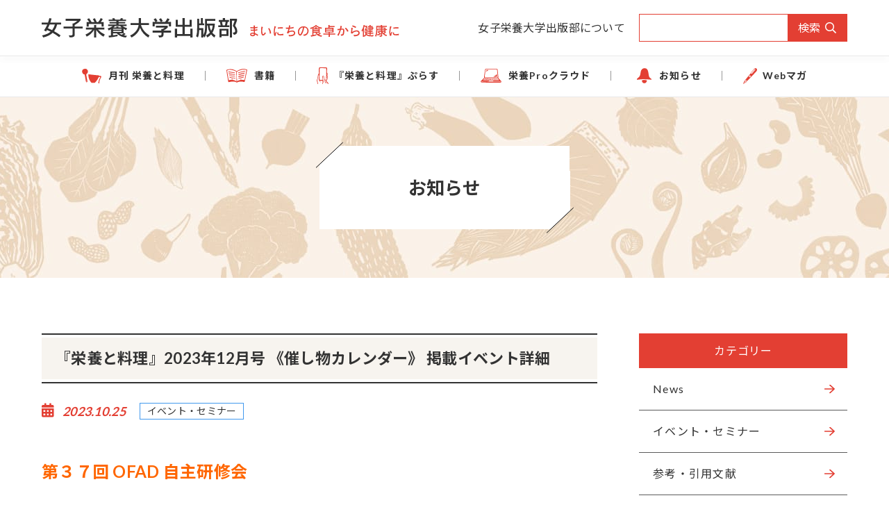

--- FILE ---
content_type: text/html; charset=UTF-8
request_url: https://eiyo21.com/info/27461/
body_size: 50572
content:
<!DOCTYPE html>
<html lang="ja" dir="ltr" itemscope itemtype="https://schema.org/WebSite">
<head>
  <meta charset="utf-8">
  <meta content="IE=Edge" http-equiv="X-UA-Compatible">
<meta content="width=device-width" name="viewport">
<meta content="telephone=no" name="format-detection">
<meta content="『栄養と料理』2023年12月号 《催し物カレンダー》 掲載イベント詳細 | 女子栄養大学出版部" name="title">
<meta content="女子栄養大学出版部の公式サイト。健康を育む食を提案する月刊『栄養と料理』をはじめ、食事療法の 本、ダイエットのためのカロリーガイドや食品成分表を紹介。" name="description">
<meta content="『栄養と料理』2023年12月号 《催し物カレンダー》 掲載イベント詳細 | 女子栄養大学出版部" itemprop="name">
<meta content="女子栄養大学出版部の公式サイト。健康を育む食を提案する月刊『栄養と料理』をはじめ、食事療法の 本、ダイエットのためのカロリーガイドや食品成分表を紹介。" itemprop="description">
<meta content="website" property="og:type">
<meta content="『栄養と料理』2023年12月号 《催し物カレンダー》 掲載イベント詳細 | 女子栄養大学出版部" property="og:title">
<meta content="女子栄養大学出版部の公式サイト。健康を育む食を提案する月刊『栄養と料理』をはじめ、食事療法の 本、ダイエットのためのカロリーガイドや食品成分表を紹介。" property="og:description">
<meta content="https://eiyo21.com/info/27461/" property="og:url">
  <meta content="https://eiyo21.com/wp/wp-content/themes/eiyo21/images/common/ogp.jpg" property="og:image">
<meta name="twitter:card" content="summary_large_image">
<link rel="apple-touch-icon" sizes="180x180" href="https://eiyo21.com/wp/wp-content/themes/eiyo21/images/common/apple-touch-icon.png">
<link rel="icon" type="image/png" sizes="32x32" href="https://eiyo21.com/wp/wp-content/themes/eiyo21/images/common/favicon-32x32.png">
<link rel="icon" type="image/png" sizes="16x16" href="https://eiyo21.com/wp/wp-content/themes/eiyo21/images/common/favicon-16x16.png">
<link rel="manifest" href="https://eiyo21.com/wp/wp-content/themes/eiyo21/images/common/site.webmanifest">
<link rel="mask-icon" href="https://eiyo21.com/wp/wp-content/themes/eiyo21/images/common/safari-pinned-tab.svg" color="#5bbad5">
<meta name="msapplication-TileColor" content="#ffc40d">
<meta name="theme-color" content="#ffffff">
<link href='//fonts.googleapis.com' rel='preconnect dns-prefetch'>
<link href='//fonts.gstatic.com' rel='preconnect dns-prefetch'>
<link href='//www.google-analytics.com' rel='preconnect dns-prefetch'>
<link href='//ajaxzip3.github.io' rel='preconnect dns-prefetch'>
<!-- favicon指定 -->
<script>
(function(i,s,o,g,r,a,m){i['GoogleAnalyticsObject']=r;i[r]=i[r]||function(){
	(i[r].q=i[r].q||[]).push(arguments)},i[r].l=1*new Date();a=s.createElement(o),
	m=s.getElementsByTagName(o)[0];a.async=1;a.src=g;m.parentNode.insertBefore(a,m)
})(window,document,'script','https://www.google-analytics.com/analytics.js','ga');
  ga('create', 'UA-137807562-5', 'auto');
  ga('send', 'pageview');
</script>  <link href="https://eiyo21.com/wp/wp-content/themes/eiyo21/css/all.min.css" class="async">
<link href="https://cdnjs.cloudflare.com/ajax/libs/Swiper/4.5.0/css/swiper.min.css" class="async">
<link href="https://eiyo21.com/wp/wp-content/themes/eiyo21/css/modaal.min.css" class="async">
<link href="https://fonts.googleapis.com/css?family=Noto+Sans+JP:400,500,700&display=swap&subset=japanese" class="async">
<link href="https://fonts.googleapis.com/css?family=Lato:400,700&display=swap" class="async">
<style>
  @charset "UTF-8";
/*
*
* Copyright (c) 2016, Codia Inc. All rights reserved.
* Date : 2019.08.XX
*
*/
@media (min-width: 420px) {
  body {
    /* 375px以上 */
  }
}
@media (min-width: 601px) {
  body {
    /* WordPress601px以上 */
  }
}
@media (min-width: 783px) {
  body {
    /* WordPress783px以上 */
  }
}
@media (min-width: 900px) {
  body {
    /* タブレット以上 */
  }
}
@media (min-width: 1160px) {
  body {
    /* PC（サイトのコンテンツ幅）以上 */
  }
}

.content_inner {
  position: relative;
  padding: 0 20px;
  width: 100%;
  transition: padding 0.3s;
}
@media (min-width: 900px) {
  .content_inner {
    margin: 0 auto;
    padding: 0 40px;
  }
}

[class*=module_gallery-] ul li a::before, [class^=module_column-col] .imgLink::before, [class*=module_gallery-] ul li a::after, [class^=module_column-col] .imgLink::after {
  content: "";
  display: block;
  position: absolute;
  right: 0;
  bottom: 0;
  z-index: 10;
  width: 30px;
  height: 30px;
}
[class*=module_gallery-] ul li a::before, [class^=module_column-col] .imgLink::before {
  border: 1px solid #E33F33;
  background-color: #fff;
}
[class*=module_gallery-] ul li a::after, [class^=module_column-col] .imgLink::after {
  content: "＋";
  display: flex;
  align-items: center;
  justify-content: center;
  color: #E33F33;
  font-size: 20px;
}

.module_newsList-02 article .body .category .label, .module_newsList-01 article .head .category .label, .module_titleSingle .body .category .label {
  display: inline-block;
  border: 1px solid #E33F33;
  background-color: #fff;
  color: #333333;
  padding: 1px 10px;
}

.module_password form .mp_submit-inner, .form_button-01, ._button-checkbox .wpcf7-form-control .wpcf7-list-item input[type=radio] + .wpcf7-list-item-label, ._button-checkbox .wpcf7-form-control .wpcf7-list-item input[type=checkbox] + .wpcf7-list-item-label,
._button-radio .wpcf7-form-control .wpcf7-list-item input[type=radio] + .wpcf7-list-item-label,
._button-radio .wpcf7-form-control .wpcf7-list-item input[type=checkbox] + .wpcf7-list-item-label, .module_pager-02 li a, .module_button-01 {
  display: block;
  position: relative;
  padding: 14px 55px 14px 45px;
  border: 1px solid #E33F33;
  width: auto;
  font-size: 16px;
  letter-spacing: calc(80 / 1000 * 1em);
  line-height: 1.5;
  text-align: center;
  text-decoration: none;
  transition: background-color 0.3s, color 0.3s;
}
@media (min-width: 900px) {
  .module_password form .mp_submit-inner, .form_button-01, ._button-checkbox .wpcf7-form-control .wpcf7-list-item input[type=radio] + .wpcf7-list-item-label, ._button-checkbox .wpcf7-form-control .wpcf7-list-item input[type=checkbox] + .wpcf7-list-item-label,
  ._button-radio .wpcf7-form-control .wpcf7-list-item input[type=radio] + .wpcf7-list-item-label,
  ._button-radio .wpcf7-form-control .wpcf7-list-item input[type=checkbox] + .wpcf7-list-item-label, .module_pager-02 li a, .module_button-01 {
    max-width: 100%;
    width: auto;
  }
}
.module_password form .mp_submit-inner span, .form_button-01 span, ._button-checkbox .wpcf7-form-control .wpcf7-list-item input[type=radio] + .wpcf7-list-item-label span, ._button-checkbox .wpcf7-form-control .wpcf7-list-item input[type=checkbox] + .wpcf7-list-item-label span,
._button-radio .wpcf7-form-control .wpcf7-list-item input[type=radio] + .wpcf7-list-item-label span,
._button-radio .wpcf7-form-control .wpcf7-list-item input[type=checkbox] + .wpcf7-list-item-label span, .module_pager-02 li a span, .module_button-01 span {
  display: block;
}

.global_header .gh_menu {
  display: flex;
  flex-direction: column;
  justify-content: center;
  align-items: center;
  width: 60px;
  height: 60px;
  background-color: #E33F33;
  color: #fff;
}
@media (min-width: 900px) {
  .global_header .gh_menu {
    display: none;
  }
}
.global_header .gh_menu .icon {
  width: 100%;
}
.global_header .gh_menu i {
  width: 100%;
}
.global_header .gh_menu .icon {
  display: block;
  position: relative;
  top: 12px;
  width: 24px;
  height: 1px;
  background-color: #fff;
  transition: 0.3s;
}
body._open-menu .global_header .gh_menu .icon, .global_header body._open-menu .gh_menu .icon {
  background-color: transparent;
}
.global_header .gh_menu .icon::before, .global_header .gh_menu .icon::after {
  content: "";
  display: block;
  position: absolute;
  left: 0;
  width: 100%;
  height: 1px;
  transition: 0.3s;
  background-color: #fff;
}
.global_header .gh_menu .icon::before {
  top: -5px;
}
body._open-menu .global_header .gh_menu .icon::before, .global_header body._open-menu .gh_menu .icon::before {
  top: 0;
  transform: rotate(30deg);
}
.global_header .gh_menu .icon::after {
  top: 5px;
}
body._open-menu .global_header .gh_menu .icon::after, .global_header body._open-menu .gh_menu .icon::after {
  top: 0;
  transform: rotate(-30deg);
}
.global_header .gh_menu i {
  font-family: "Lato", sans-serif;
  font-weight: 400;
  letter-spacing: calc(40 / 1000 * 1em);
  margin-top: 18px;
  font-size: 12px;
}

.file label, .module_search-01 .ms_from .ms_input, input:not([type=checkbox]):not([type=radio]):not([type=file]):not([type=button]):not([type=submit]):not([type=search]),
select,
textarea {
  border: 1px solid #F5F5F5;
  padding: 0.5em 1em;
  width: 100%;
  height: 50px;
  background-color: #F5F5F5;
  font-size: 16px;
  transition: border-color 0.3s, background-color 0.3s;
}
.file label:hover, .module_search-01 .ms_from .ms_input:hover, input:hover:not([type=checkbox]):not([type=radio]):not([type=file]):not([type=button]):not([type=submit]):not([type=search]),
select:hover,
textarea:hover {
  border-color: #E33F33;
}
.file label:focus, .module_search-01 .ms_from .ms_input:focus, input:focus:not([type=checkbox]):not([type=radio]):not([type=file]):not([type=button]):not([type=submit]):not([type=search]),
select:focus,
textarea:focus {
  border-color: #E33F33;
  background-color: #fff;
}
.file label:-webkit-autofill, .module_search-01 .ms_from .ms_input:-webkit-autofill, input:-webkit-autofill:not([type=checkbox]):not([type=radio]):not([type=file]):not([type=button]):not([type=submit]):not([type=search]),
select:-webkit-autofill,
textarea:-webkit-autofill {
  -webkit-box-shadow: 0 0 0 1000px #fff inset;
}
.file label[readonly=readonly], .module_search-01 .ms_from [readonly=readonly].ms_input, input[readonly=readonly]:not([type=checkbox]):not([type=radio]):not([type=file]):not([type=button]):not([type=submit]):not([type=search]),
select[readonly=readonly],
textarea[readonly=readonly], .file label[readonly], .module_search-01 .ms_from [readonly].ms_input, input[readonly]:not([type=checkbox]):not([type=radio]):not([type=file]):not([type=button]):not([type=submit]):not([type=search]),
select[readonly],
textarea[readonly], form.custom-wpcf7c-confirmed:not([novalidate=novalidate]) .file label, .file form.custom-wpcf7c-confirmed:not([novalidate=novalidate]) label, form.custom-wpcf7c-confirmed:not([novalidate=novalidate]) .module_search-01 .ms_from .ms_input, .module_search-01 .ms_from form.custom-wpcf7c-confirmed:not([novalidate=novalidate]) .ms_input, form.custom-wpcf7c-confirmed:not([novalidate=novalidate]) input:not([type=checkbox]):not([type=radio]):not([type=file]):not([type=button]):not([type=submit]):not([type=search]),
form.custom-wpcf7c-confirmed:not([novalidate=novalidate]) select,
form.custom-wpcf7c-confirmed:not([novalidate=novalidate]) textarea {
  background-color: transparent !important;
  color: #000;
}

[class*=module_title-] {
  font-weight: 700;
}

.module_map, .module_movie {
  position: relative;
  overflow: hidden;
  padding: 0 0 56.25%;
  width: 100%;
  height: 0;
}
.module_map iframe, .module_movie iframe {
  position: absolute;
  top: 0;
  left: 0;
  width: 100% !important;
  height: 100% !important;
}

ol.module_list-01 li, ul.module_list-notes-01 li, ul.module_list-01 li {
  position: relative;
  padding-left: 30px;
}
ol.module_list-01 li::before, ul.module_list-notes-01 li::before, ul.module_list-01 li::before {
  content: "";
  position: absolute;
}
.module_column-col1._left ol.module_list-01 li, .module_column-col1._left ul.module_list-notes-01 li, .module_column-col1._left ul.module_list-01 li {
  display: flex;
}
ol.module_list-01 li + li, ul.module_list-notes-01 li + li, ul.module_list-01 li + li {
  margin-top: 16px;
}
ol.module_list-01 li ul li:first-child, ul.module_list-notes-01 li ul li:first-child, ul.module_list-01 li ul li:first-child,
ol.module_list-01 li ol li:first-child,
ul.module_list-notes-01 li ol li:first-child,
ul.module_list-01 li ol li:first-child {
  margin-top: 0.5em;
}

.module_table-01 {
  height: auto !important;
  border: 1px solid #979797;
}
@media (min-width: 900px) {
  .module_table-01 {
    width: 100% !important;
  }
}
.module_table-01 thead,
.module_table-01 tbody,
.module_table-01 tfoot {
  width: 100%;
}
.module_table-01 tr:first-child th,
.module_table-01 tr:first-child td {
  border-top: 1px solid #979797;
}
.module_table-01 tr th,
.module_table-01 tr td {
  border: 1px solid #979797;
  padding: 1em;
  min-width: 8em;
}
@media (min-width: 900px) {
  .module_table-01 tr th,
  .module_table-01 tr td {
    min-width: auto;
  }
}
.module_table-01 tr th + th, .module_table-01 tr th + td,
.module_table-01 tr td + th,
.module_table-01 tr td + td {
  border-left: 1px solid #979797;
}
.module_table-01 tr th {
  background-color: #F7F4EF;
  font-weight: 700;
  text-align: center;
}
.module_table-01 tr td {
  background-color: #fff;
}

.module_column-col2 {
  display: flex;
}
@media (min-width: 900px) {
  .module_column-col2 {
    justify-content: space-between;
  }
}
.module_column-col2 img {
  width: 100%;
}
@media (min-width: 900px) {
  .module_column-col2 img {
    width: auto;
  }
}

/* http://meyerweb.com/eric/tools/css/reset/
   v2.0 | 20110126
   License: none (public domain)
*/
html, body, div, span, applet, object, iframe,
h1, h2, h3, h4, h5, h6, p, blockquote, pre,
a, abbr, acronym, address, big, cite, code,
del, dfn, em, img, ins, kbd, q, s, samp,
small, strike, strong, sub, sup, tt, var,
b, u, i, center,
dl, dt, dd, ol, ul, li,
fieldset, form, label, legend,
table, caption, tbody, tfoot, thead, tr, th, td,
article, aside, canvas, details, embed,
figure, figcaption, footer, header, hgroup,
menu, nav, output, ruby, section, summary,
time, mark, audio, video {
  margin: 0;
  padding: 0;
  border: 0;
  font-size: 100%;
  font: inherit;
  vertical-align: baseline;
}

/* HTML5 display-role reset for older browsers */
article, aside, details, figcaption, figure,
footer, header, hgroup, menu, nav, section {
  display: block;
}

body {
  line-height: 1;
}

ol, ul {
  list-style: none;
}

blockquote, q {
  quotes: none;
}

blockquote:before, blockquote:after,
q:before, q:after {
  content: "";
  content: none;
}

table {
  border-collapse: collapse;
  border-spacing: 0;
}

* {
  box-sizing: border-box;
  -webkit-text-size-adjust: 100%;
  -moz-osx-font-smoothing: grayscale;
  -webkit-font-smoothing: antialiased;
}
*:focus {
  outline: none;
}
*::before, *::after {
  box-sizing: border-box;
}

main {
  display: block;
}

hr {
  display: block;
  margin: 1em 0;
  border: 0;
  padding: 0;
  height: 1px;
  border-top: 1px solid #cccccc;
}

button {
  cursor: pointer;
}

button, fieldset, form, input, label,
legend, select, textarea {
  -moz-appearance: none;
  -webkit-appearance: none;
  appearance: none;
  outline: none;
  border-radius: 0;
  border: none;
  margin: 0;
  padding: 0;
  font: inherit;
  vertical-align: baseline;
}

input, textarea {
  max-width: 100%;
}

input[type=button], input[type=reset], input[type=submit], button {
  cursor: pointer;
}

html {
  font-size: 10px;
}

body {
  position: relative;
  z-index: 0;
  background: #fff;
  font-family: "Lato", "Noto Sans JP", sans-serif;
  font-weight: 400;
  line-height: 1.75;
  letter-spacing: calc(18 / 1000 * 1em);
  font-size: 1.6rem;
  color: #333333;
  word-wrap: break-word;
  overflow-wrap: break-word;
}
body._contentFixed {
  position: fixed;
  width: 100%;
  height: 100%;
}
@media (min-width: 900px) {
  body._contentFixed {
    position: relative;
    width: auto;
    height: auto;
  }
}

a {
  margin: 0;
  padding: 0;
  background: transparent;
  font: inherit;
  color: #e33f33;
  text-decoration: underline;
  vertical-align: baseline;
}
a:hover, a:focus, a:active {
  text-decoration: none;
}
@media (min-width: 900px) {
  a[href^="tel:"] {
    display: inline-block;
    color: inherit;
    text-decoration: inherit;
    pointer-events: none;
  }
}

img {
  max-width: 100%;
  height: auto;
  vertical-align: top;
}

sup,
sub {
  font-size: 78%;
}

sup {
  vertical-align: super;
}

sub {
  vertical-align: sub;
}

:-moz-placeholder-shown {
  color: #707070;
}

:placeholder-shown {
  color: #707070;
}

::-webkit-input-placeholder {
  color: #707070;
  opacity: 1;
}

:-moz-placeholder {
  color: #707070;
}

::-moz-placeholder {
  color: #707070;
  opacity: 1;
}

:-ms-input-placeholder {
  color: #707070;
}

::-webkit-search-cancel-button {
  -webkit-appearance: none;
}

.clearFix::after {
  clear: both;
  content: ".";
  display: block;
  height: 0;
  visibility: hidden;
}

@media (min-width: 900px) {
  ._font-sizeS {
    font-size: 1.2rem;
  }
}

@media (min-width: 900px) {
  ._font-sizeM {
    font-size: 1.4rem;
  }
}

@media (min-width: 900px) {
  ._font-sizeL {
    font-size: 1.8rem;
  }
}

._hide {
  display: none !important;
}

._align-right {
  text-align: right !important;
}

._align-left {
  text-align: left !important;
}

._align-center {
  text-align: center !important;
}

._indent {
  text-indent: 1rem !important;
}

._block-right {
  margin-right: 0 !important;
  margin-left: auto !important;
}

._block-center {
  margin-right: auto !important;
  margin-left: auto !important;
}

._block-left {
  margin-right: auto !important;
  margin-left: 0 !important;
}

._font-normal {
  font-weight: normal !important;
}

._font-bold {
  font-weight: bold !important;
}

._text-italic {
  font-style: italic !important;
}

._text-underline {
  text-decoration: underline !important;
}

._text-blink {
  text-decoration: blink !important;
}

._text-line_through {
  text-decoration: line-through !important;
}

@media (min-width: 900px) {
  ._only-SP {
    display: none !important;
  }
}

@media (min-width: 1160px) {
  ._under-TB {
    display: none !important;
  }
}

._over-TB {
  display: none !important;
}
@media (min-width: 900px) {
  ._over-TB {
    display: block !important;
  }
}

._over-PC {
  display: none !important;
}
@media (min-width: 1160px) {
  ._over-PC {
    display: block !important;
  }
}

.global_inner {
  position: relative;
  padding: 0 20px;
  width: 100%;
  transition: padding 0.3s;
}
@media (min-width: 900px) {
  .global_inner {
    margin: 0 auto;
    padding: 0 40px;
    max-width: calc(1160px + 80px);
  }
}
@media (min-width: 900px) {
  .global_inner._column {
    display: flex;
    justify-content: space-between;
  }
}

@media (min-width: 900px) {
  .content_inner {
    max-width: calc(840px + 80px);
  }
}

section {
  position: relative;
  transition: padding 0.3s;
}

p:not([class]) + p:not([class]),
p:not([class]) + p[class^=_],
p:not([class]) + div.wp-caption,
p[class^=_] + p:not([class]),
p[class^=_] + p[class^=_],
p[class^=_] + div.wp-caption,
div.wp-caption + p:not([class]),
div.wp-caption + p[class^=_],
div.wp-caption + div.wp-caption {
  margin-top: 20px;
}
p:not([class]) + [class*=module_], [class*=module_] + p:not([class]),
p[class^=_] + [class*=module_],
[class*=module_] + p[class^=_],
div.wp-caption + [class*=module_],
[class*=module_] + div.wp-caption {
  margin-top: 50px;
}
.module_button + p:not([class]), p:not([class]) + .module_button,
.module_button + p[class^=_],
p[class^=_] + .module_button,
.module_button + div.wp-caption,
div.wp-caption + .module_button {
  margin-top: 20px;
}
[class*=module_line] + p:not([class]),
[class*=module_line] + p[class^=_],
[class*=module_line] + div.wp-caption {
  margin-top: 30px;
}
p:not([class]) + [class*=module_list], [class*=module_list] + p:not([class]),
p[class^=_] + [class*=module_list],
[class*=module_list] + p[class^=_],
div.wp-caption + [class*=module_list],
[class*=module_list] + div.wp-caption {
  margin-top: 30px;
}
[class*=module_title] + p:not([class]),
[class*=module_title] + p[class^=_],
[class*=module_title] + div.wp-caption {
  margin-top: 0;
}

[class*=module_] + [class*=module_] {
  margin-top: 30px;
}
[class*=module_] + [class*=module_column], [class*=module_column] + [class*=module_] {
  margin-top: 40px;
}
@media (min-width: 900px) {
  [class*=module_] + [class*=module_column], [class*=module_column] + [class*=module_] {
    margin-top: 50px;
  }
}
[class*=module_] + [class*=module_button-] {
  margin-top: 0;
}
[class*=module_] + .module_button {
  margin-top: 20px;
}
@media (min-width: 900px) {
  [class*=module_] + .module_button {
    margin-top: 20px;
  }
}
[class*=module_line] + [class*=module_] {
  margin-top: 30px;
}
@media (min-width: 900px) {
  [class*=module_line] + [class*=module_] {
    margin-top: 30px;
  }
}
@media (min-width: 900px) {
  [class*=module_card] + [class*=module_], [class*=module_] + [class*=module_card] {
    margin-top: 50px;
  }
}
[class*=module_title] + [class*=module_] {
  margin-top: 0;
}
@media (min-width: 900px) {
  [class*=module_title] + [class*=module_] {
    margin-top: 0;
  }
}

[class*=_bg_box-01] + [class*=_bg_box-01] {
  margin-top: 40px;
}
@media (min-width: 900px) {
  [class*=_bg_box-01] + [class*=_bg_box-01] {
    margin-top: 50px;
  }
}

p:not([class]) ~ .module_title-01, p:not([class]) ~ [class*=module_column-col]:not([class*=_bg_box]) > .module_title-01,
div.wp-caption ~ .module_title-01,
div.wp-caption ~ [class*=module_column-col]:not([class*=_bg_box]) > .module_title-01,
[class*=module_] ~ .module_title-01,
[class*=module_] ~ [class*=module_column-col]:not([class*=_bg_box]) > .module_title-01 {
  margin-top: 50px;
}
@media (min-width: 900px) {
  p:not([class]) ~ .module_title-01, p:not([class]) ~ [class*=module_column-col]:not([class*=_bg_box]) > .module_title-01,
  div.wp-caption ~ .module_title-01,
  div.wp-caption ~ [class*=module_column-col]:not([class*=_bg_box]) > .module_title-01,
  [class*=module_] ~ .module_title-01,
  [class*=module_] ~ [class*=module_column-col]:not([class*=_bg_box]) > .module_title-01 {
    margin-top: 60px;
  }
}
p:not([class]) ~ .module_title-02, p:not([class]) ~ [class*=module_column-col]:not([class*=_bg_box]) > .module_title-02,
div.wp-caption ~ .module_title-02,
div.wp-caption ~ [class*=module_column-col]:not([class*=_bg_box]) > .module_title-02,
[class*=module_] ~ .module_title-02,
[class*=module_] ~ [class*=module_column-col]:not([class*=_bg_box]) > .module_title-02 {
  margin-top: 50px;
}
@media (min-width: 900px) {
  p:not([class]) ~ .module_title-02, p:not([class]) ~ [class*=module_column-col]:not([class*=_bg_box]) > .module_title-02,
  div.wp-caption ~ .module_title-02,
  div.wp-caption ~ [class*=module_column-col]:not([class*=_bg_box]) > .module_title-02,
  [class*=module_] ~ .module_title-02,
  [class*=module_] ~ [class*=module_column-col]:not([class*=_bg_box]) > .module_title-02 {
    margin-top: 60px;
  }
}
p:not([class]) ~ .module_title-03, p:not([class]) ~ [class*=module_column-col]:not([class*=_bg_box]) > .module_title-03,
div.wp-caption ~ .module_title-03,
div.wp-caption ~ [class*=module_column-col]:not([class*=_bg_box]) > .module_title-03,
[class*=module_] ~ .module_title-03,
[class*=module_] ~ [class*=module_column-col]:not([class*=_bg_box]) > .module_title-03 {
  margin-top: 40px;
}

[class*=module_title] + .module_title-02, [class*=module_title] + .module_title-03, [class*=module_title] + [class^=module_column-col]:not([class*=_bg_box]) .module_title-02:first-child, [class*=module_title] + [class^=module_column-col]:not([class*=_bg_box]) .module_title-03:first-child {
  margin-top: 30px !important;
}

.module_titleSingle {
  margin-bottom: 40px;
}
@media (min-width: 900px) {
  .module_titleSingle {
    margin-bottom: 50px;
  }
}
.module_titleSingle + * {
  margin-top: 0 !important;
}

body.error404 .module_search-01 + .module_button, body.search .module_search-01 + .module_button {
  margin-top: 60px;
}

._bg_color-gray-01 {
  background-color: #F5F5F5;
}

._bg_pattern-01 {
  background: #F5F5F5 url("/wp/wp-content/themes/eiyo21/images/common/bg_pattern-01.svg") repeat;
}

.module_line-01 {
  margin: 30px 0 !important;
  border-color: #979797;
}

span.caption,
.wp-caption-text {
  display: block;
  margin-top: 0.5em;
  font-size: 14px;
  color: #707070;
  line-height: 1.43;
}

.global_contents em {
  font-style: italic;
}
.global_contents strong {
  font-weight: bold;
}
.global_contents span[style*=underline] {
  padding: 0 5px;
  background-color: #FFE3E1;
  text-decoration: none !important;
}

[class^=icon-]::after {
  content: "";
  display: inline-block;
  font-family: "Font Awesome 5 Pro";
  font-weight: 300;
  line-height: 1;
}

.icon-blank::after {
  content: "\f35d" !important;
  font-weight: 700;
  background-image: none !important;
}

.icon-file::after {
  content: "\f15b" !important;
  font-weight: 400;
  background-image: none !important;
}

.icon-pdf::after {
  content: "\f1c1" !important;
  font-weight: 400;
  background-image: none !important;
}

.icon-none::after {
  content: none;
}

[class^=module_button-] span::after, [class^=module_button-][target=_blank] span::after, [class^=module_button-][href$=".pdf"] span::after, [class^=module_button-][href$=".doc"] span::after, [class^=module_button-][href$=".docx"] span::after, [class^=module_button-][href$=".docm"] span::after, [class^=module_button-][href$=".xls"] span::after, [class^=module_button-][href$=".xlsx"] span::after, [class^=module_button-][href$=".xlsm"] span::after {
  font-family: "Font Awesome 5 Pro";
  font-weight: 300;
  line-height: 1;
  transition: none;
}
[class^=module_button-][target=_blank] span::after {
  content: "\f35d" !important;
  font-weight: 700;
  background-image: none !important;
}
[class^=module_button-] .icon-file::after {
  content: "\f15b" !important;
  font-weight: 400;
  background-image: none !important;
}
[class^=module_button-][href$=".doc"] span::after, [class^=module_button-][href$=".docx"] span::after, [class^=module_button-][href$=".docm"] span::after, [class^=module_button-][href$=".xls"] span::after, [class^=module_button-][href$=".xlsx"] span::after, [class^=module_button-][href$=".xlsm"] span::after, [class^=module_button-][href$=".txt"] span::after {
  content: "\f15b" !important;
  font-weight: 400;
  background-image: none !important;
}
[class^=module_button-][href$=".pdf"] span::after {
  content: "\f1c1" !important;
  font-weight: 400;
  background-image: none !important;
}

.global_contents [class^=module_column-col] p a:not([class])[href$=".pdf"]::after, .global_contents [class^=module_column-col] p a:not([class])[href$=".doc"]::after, .global_contents [class^=module_column-col] p a:not([class])[href$=".docx"]::after, .global_contents [class^=module_column-col] p a:not([class])[href$=".docm"]::after, .global_contents [class^=module_column-col] p a:not([class])[href$=".xls"]::after, .global_contents [class^=module_column-col] p a:not([class])[href$=".xlsx"]::after, .global_contents [class^=module_column-col] p a:not([class])[href$=".xlsm"]::after,
.global_contents [class^=module_column-col] p a.icon-blank[href$=".pdf"]::after,
.global_contents [class^=module_column-col] p a.icon-blank[href$=".doc"]::after,
.global_contents [class^=module_column-col] p a.icon-blank[href$=".docx"]::after,
.global_contents [class^=module_column-col] p a.icon-blank[href$=".docm"]::after,
.global_contents [class^=module_column-col] p a.icon-blank[href$=".xls"]::after,
.global_contents [class^=module_column-col] p a.icon-blank[href$=".xlsx"]::after,
.global_contents [class^=module_column-col] p a.icon-blank[href$=".xlsm"]::after,
.global_contents [class^=module_column-col] td a:not([class])[href$=".pdf"]::after,
.global_contents [class^=module_column-col] td a:not([class])[href$=".doc"]::after,
.global_contents [class^=module_column-col] td a:not([class])[href$=".docx"]::after,
.global_contents [class^=module_column-col] td a:not([class])[href$=".docm"]::after,
.global_contents [class^=module_column-col] td a:not([class])[href$=".xls"]::after,
.global_contents [class^=module_column-col] td a:not([class])[href$=".xlsx"]::after,
.global_contents [class^=module_column-col] td a:not([class])[href$=".xlsm"]::after,
.global_contents [class^=module_column-col] td a.icon-blank[href$=".pdf"]::after,
.global_contents [class^=module_column-col] td a.icon-blank[href$=".doc"]::after,
.global_contents [class^=module_column-col] td a.icon-blank[href$=".docx"]::after,
.global_contents [class^=module_column-col] td a.icon-blank[href$=".docm"]::after,
.global_contents [class^=module_column-col] td a.icon-blank[href$=".xls"]::after,
.global_contents [class^=module_column-col] td a.icon-blank[href$=".xlsx"]::after,
.global_contents [class^=module_column-col] td a.icon-blank[href$=".xlsm"]::after,
.global_contents [class^=module_column-col] [class^=module_list-] a:not([class])[href$=".pdf"]::after,
.global_contents [class^=module_column-col] [class^=module_list-] a:not([class])[href$=".doc"]::after,
.global_contents [class^=module_column-col] [class^=module_list-] a:not([class])[href$=".docx"]::after,
.global_contents [class^=module_column-col] [class^=module_list-] a:not([class])[href$=".docm"]::after,
.global_contents [class^=module_column-col] [class^=module_list-] a:not([class])[href$=".xls"]::after,
.global_contents [class^=module_column-col] [class^=module_list-] a:not([class])[href$=".xlsx"]::after,
.global_contents [class^=module_column-col] [class^=module_list-] a:not([class])[href$=".xlsm"]::after,
.global_contents [class^=module_column-col] [class^=module_list-] a.icon-blank[href$=".pdf"]::after,
.global_contents [class^=module_column-col] [class^=module_list-] a.icon-blank[href$=".doc"]::after,
.global_contents [class^=module_column-col] [class^=module_list-] a.icon-blank[href$=".docx"]::after,
.global_contents [class^=module_column-col] [class^=module_list-] a.icon-blank[href$=".docm"]::after,
.global_contents [class^=module_column-col] [class^=module_list-] a.icon-blank[href$=".xls"]::after,
.global_contents [class^=module_column-col] [class^=module_list-] a.icon-blank[href$=".xlsx"]::after,
.global_contents [class^=module_column-col] [class^=module_list-] a.icon-blank[href$=".xlsm"]::after {
  display: inline-block;
  margin-right: 0.25em;
  margin-left: 0.25em;
  background: none;
  font-family: "Font Awesome 5 Pro";
  font-weight: 300;
  line-height: 1;
}
.global_contents [class^=module_column-col] p a:not([class])[href$=".doc"]::after, .global_contents [class^=module_column-col] p a:not([class])[href$=".docx"]::after, .global_contents [class^=module_column-col] p a:not([class])[href$=".docm"]::after, .global_contents [class^=module_column-col] p a:not([class])[href$=".xls"]::after, .global_contents [class^=module_column-col] p a:not([class])[href$=".xlsx"]::after, .global_contents [class^=module_column-col] p a:not([class])[href$=".xlsm"]::after,
.global_contents [class^=module_column-col] p a.icon-blank[href$=".doc"]::after,
.global_contents [class^=module_column-col] p a.icon-blank[href$=".docx"]::after,
.global_contents [class^=module_column-col] p a.icon-blank[href$=".docm"]::after,
.global_contents [class^=module_column-col] p a.icon-blank[href$=".xls"]::after,
.global_contents [class^=module_column-col] p a.icon-blank[href$=".xlsx"]::after,
.global_contents [class^=module_column-col] p a.icon-blank[href$=".xlsm"]::after,
.global_contents [class^=module_column-col] td a:not([class])[href$=".doc"]::after,
.global_contents [class^=module_column-col] td a:not([class])[href$=".docx"]::after,
.global_contents [class^=module_column-col] td a:not([class])[href$=".docm"]::after,
.global_contents [class^=module_column-col] td a:not([class])[href$=".xls"]::after,
.global_contents [class^=module_column-col] td a:not([class])[href$=".xlsx"]::after,
.global_contents [class^=module_column-col] td a:not([class])[href$=".xlsm"]::after,
.global_contents [class^=module_column-col] td a.icon-blank[href$=".doc"]::after,
.global_contents [class^=module_column-col] td a.icon-blank[href$=".docx"]::after,
.global_contents [class^=module_column-col] td a.icon-blank[href$=".docm"]::after,
.global_contents [class^=module_column-col] td a.icon-blank[href$=".xls"]::after,
.global_contents [class^=module_column-col] td a.icon-blank[href$=".xlsx"]::after,
.global_contents [class^=module_column-col] td a.icon-blank[href$=".xlsm"]::after,
.global_contents [class^=module_column-col] [class^=module_list-] a:not([class])[href$=".doc"]::after,
.global_contents [class^=module_column-col] [class^=module_list-] a:not([class])[href$=".docx"]::after,
.global_contents [class^=module_column-col] [class^=module_list-] a:not([class])[href$=".docm"]::after,
.global_contents [class^=module_column-col] [class^=module_list-] a:not([class])[href$=".xls"]::after,
.global_contents [class^=module_column-col] [class^=module_list-] a:not([class])[href$=".xlsx"]::after,
.global_contents [class^=module_column-col] [class^=module_list-] a:not([class])[href$=".xlsm"]::after,
.global_contents [class^=module_column-col] [class^=module_list-] a.icon-blank[href$=".doc"]::after,
.global_contents [class^=module_column-col] [class^=module_list-] a.icon-blank[href$=".docx"]::after,
.global_contents [class^=module_column-col] [class^=module_list-] a.icon-blank[href$=".docm"]::after,
.global_contents [class^=module_column-col] [class^=module_list-] a.icon-blank[href$=".xls"]::after,
.global_contents [class^=module_column-col] [class^=module_list-] a.icon-blank[href$=".xlsx"]::after,
.global_contents [class^=module_column-col] [class^=module_list-] a.icon-blank[href$=".xlsm"]::after {
  content: "\f15b" !important;
  font-weight: 400;
  background-image: none !important;
}
.global_contents [class^=module_column-col] p a:not([class])[href$=".pdf"]::after,
.global_contents [class^=module_column-col] p a.icon-blank[href$=".pdf"]::after,
.global_contents [class^=module_column-col] td a:not([class])[href$=".pdf"]::after,
.global_contents [class^=module_column-col] td a.icon-blank[href$=".pdf"]::after,
.global_contents [class^=module_column-col] [class^=module_list-] a:not([class])[href$=".pdf"]::after,
.global_contents [class^=module_column-col] [class^=module_list-] a.icon-blank[href$=".pdf"]::after {
  content: "\f1c1" !important;
  font-weight: 400;
  background-image: none !important;
}

.module_label-02 {
  padding: 3px 8px;
  display: inline-block;
  border-radius: 12px;
  background-color: #4299EE;
  color: #fff;
  font-size: 14px;
  letter-spacing: calc(80 / 1000 * 1em);
  line-height: 1.4285714286;
}
.module_button {
  display: flex;
  flex-wrap: wrap;
  margin-right: -10px;
  margin-bottom: -20px;
  margin-left: -10px;
}
.module_button._left {
  justify-content: flex-start;
}
.module_button._center {
  justify-content: center;
}
.module_button._right {
  justify-content: flex-end;
}
.module_button._column {
  flex-direction: column;
  align-items: flex-start;
}

[class*=module_button-] {
  margin-right: 10px;
  margin-left: 10px;
  margin-bottom: 30px;
}
@media (min-width: 900px) {
  [class*=module_button-] {
    margin-bottom: 20px;
  }
}

.module_button-01 {
  min-width: 180px;
  background-color: #fff;
  color: #E33F33;
}
.module_button-01:hover {
  background-color: #E33F33;
  color: #fff;
}
.module_button-01:hover span::after {
  background: url("/wp/wp-content/themes/eiyo21/images/common/ico_arrow-02.svg") no-repeat top/contain;
}
.module_button-01 span::after {
  content: "";
  position: absolute;
  top: 50%;
  right: 25px;
  width: 14px;
  height: 12px;
  background: url("/wp/wp-content/themes/eiyo21/images/common/ico_arrow-01.svg") no-repeat top/contain;
  transform: translateY(-50%);
  transition: 0.3s;
}

.module_button-02 {
  position: relative;
  display: inline-block;
  padding: 4px 10px 4px 50px;
  max-width: calc(100% - 20px);
  min-height: 40px;
  background-color: #F7F4EF;
  color: #E33F33;
  font-size: 16px;
  letter-spacing: calc(18 / 1000 * 1em);
  line-height: 1.75;
}
.module_button-02:hover {
  text-decoration: none;
}
.module_button-02:hover span::before {
  background-color: #E33F33;
}
.module_button-02:hover span::after {
  content: url("/wp/wp-content/themes/eiyo21/images/common/ico_arrow-02.svg");
  color: #fff;
}
.module_button-02 span::after, .module_button-02[target=_blank] span::after, .module_button-02[href$=".pdf"] span::after, .module_button-02[href$=".doc"] span::after, .module_button-02[href$=".docx"] span::after, .module_button-02[href$=".docm"] span::after, .module_button-02[href$=".xls"] span::after, .module_button-02[href$=".xlsx"] span::after, .module_button-02[href$=".xlsm"] span::after {
  font-size: 14px;
  line-height: 32px;
  letter-spacing: 0;
  text-align: center;
}
.module_button-02 span::before, .module_button-02 span::after {
  content: "";
  display: block;
  position: absolute;
  top: 4px;
  left: 4px;
  width: 32px;
  height: 32px;
  transition: 0.3s;
}
.module_button-02 span::before {
  background-color: #fff;
}
.module_button-02 span::after {
  content: url("/wp/wp-content/themes/eiyo21/images/common/ico_arrow-01.svg");
  color: #E33F33;
}

.module_button-purchase {
  position: relative;
  padding: 12px 58px 12px 52px;
  display: inline-block;
  border: 1px solid #B9861F;
  color: #B9861F;
  font-size: 16px;
  letter-spacing: calc(80 / 1000 * 1em);
  line-height: 1.5;
  text-decoration: none;
  transition: 0.3s;
}
.module_button-purchase:hover {
  background-color: #B9861F;
  color: #fff;
}
.module_button-purchase::after {
  content: "\f07a";
  position: absolute;
  right: 14px;
  top: calc(50% - 8px);
  font-family: "Font Awesome 5 Pro";
  font-weight: 400;
  line-height: 1;
}
label {
  cursor: pointer;
  display: block;
}

@media (min-width: 900px) {
  body.search .gc_main .module_search-01, body.error404 .gc_main .module_search-01 {
    max-width: 440px;
    margin: 50px auto 0;
  }
}
.module_search-01 .ms_from {
  display: flex;
  justify-content: center;
  align-items: center;
}
.module_search-01 .ms_from .ms_input {
  border: 1px solid #E33F33;
  border-right: none;
  padding: 18px;
  width: calc(100% - 86px);
  height: 40px;
  line-height: 38px;
  background-color: #fff;
}
html._browser-ie .module_search-01 .ms_from .ms_input {
  line-height: 0;
}
.module_search-01 .ms_from .ms_button {
  width: 86px;
  height: 40px;
  border: 1px solid #E33F33;
  border-left: none;
  background-color: #E33F33;
  text-align: center;
  transition: 0.3s;
}
.module_search-01 .ms_from .ms_button:hover, .module_search-01 .ms_from .ms_button:focus {
  background-color: rgba(227, 63, 51, 0.7);
}
.module_search-01 .ms_from .ms_button span {
  position: relative;
  display: flex;
  justify-content: center;
  align-items: center;
  font-size: 16px;
  color: #fff;
  transition: 0.3s;
}
.module_search-01 .ms_from .ms_button span::after {
  content: "\f002";
  display: block;
  margin-left: 7px;
  font-family: "Font Awesome 5 Pro";
  font-weight: 500;
  line-height: 1;
  color: #fff;
  transition: 0.3s;
}

.module_title-01 {
  margin-bottom: 30px;
  padding: 4px 0;
  border-top: 2px solid #333333;
  border-bottom: 2px solid #333333;
  font-size: 22px;
  line-height: 1.5454545455;
}
.module_title-01 span {
  display: block;
  padding: 13px 20px;
  background-color: #F7F4EF;
}

.module_title-02 {
  position: relative;
  margin-bottom: 20px;
  font-size: 20px;
  color: #E33F33;
  line-height: 1.6;
}
.module_title-02._tomato::before {
  position: absolute;
  top: 4px;
  left: 0;
  content: "";
  width: 24px;
  height: 23px;
  background: url("/wp/wp-content/themes/eiyo21/images/common/ico_tomato-01.svg") no-repeat center/contain;
}
.module_title-02._tomato span {
  padding-left: 37px;
}
.module_title-02._book::before {
  position: absolute;
  top: 6px;
  left: 0;
  content: "";
  width: 30px;
  height: 22px;
  background: url("/wp/wp-content/themes/eiyo21/images/common/ico_book-03.svg") no-repeat center/contain;
}
.module_title-02._book span {
  padding-left: 43px;
}
.module_title-02._pan::before {
  position: absolute;
  top: 2px;
  left: 0;
  content: "";
  width: 32px;
  height: 26px;
  background: url("/wp/wp-content/themes/eiyo21/images/common/ico_pan-01.svg") no-repeat center/contain;
}
.module_title-02._pan span {
  padding-left: 43px;
}
.module_title-02._cup::before {
  position: absolute;
  top: 2px;
  left: 0;
  content: "";
  width: 32px;
  height: 26px;
  background: url("/wp/wp-content/themes/eiyo21/images/common/ico_nc-01.svg") no-repeat center/contain;
}
.module_title-02._cup span {
  padding-left: 43px;
}
.module_title-02._bell::before {
  position: absolute;
  top: 2px;
  left: 0;
  content: "";
  width: 32px;
  height: 26px;
  background: url("/wp/wp-content/themes/eiyo21/images/common/ico_news-01.svg") no-repeat center/contain;
}
.module_title-02._bell span {
  padding-left: 43px;
}
.module_title-02._bookstore::before {
  position: absolute;
  top: 2px;
  left: 0;
  content: "";
  width: 32px;
  height: 26px;
  background: url("/wp/wp-content/themes/eiyo21/images/common/ico_bookstore-01.svg") no-repeat center/contain;
}
.module_title-02._bookstore span {
  padding-left: 43px;
}
.module_title-02 span {
  display: block;
}

.module_title-03 {
  margin-bottom: 20px;
  font-size: 18px;
  line-height: 1.6666666667;
}
.module_titleSingle .head .module_title-01 {
  margin-bottom: 0;
}
.module_titleSingle .body {
  display: flex;
  margin-top: 25px;
}
.module_titleSingle .body .date {
  position: relative;
  margin-right: 20px;
  padding-left: 30px;
  font-size: 18px;
  font-family: "Lato", "Noto Sans JP", sans-serif;
  font-weight: 700;
  color: #E33F33;
}
.module_titleSingle .body .date::before {
  content: "\f073";
  font-family: "Font Awesome 5 Pro";
  font-weight: 700;
  line-height: 1;
  position: absolute;
  left: 0;
  top: calc(50% - 12px);
  font-size: 20px;
}
.module_titleSingle .body .date time {
  font-style: italic;
}
.module_titleSingle .body .category .label {
  min-width: 150px;
  padding: 4px 10px;
  text-align: center;
  font-size: 14px;
  line-height: 14px;
}
.module_titleSingle .body .category .label:not(:last-child) {
  margin-right: 10px;
}
.module_titleSingle .body .category .label.news {
  border-color: #F28B48;
}
.module_titleSingle .body .category .label.event {
  border-color: #4299EE;
}
.module_titleSingle .body .category .label.reference {
  border-color: #1DA81D;
}
.module_titleSingle .body .category .label.apology {
  border-color: #A088BF;
}

.module_map {
  padding-bottom: 0;
  height: 50vh;
}
@media (min-width: 900px) {
  .module_map {
    padding-bottom: 56.25%;
    height: 0;
  }
}

.modaal-wrapper .modaal-close:hover::before, .modaal-wrapper .modaal-close:hover::after, .modaal-wrapper .modaal-close:focus::before, .modaal-wrapper .modaal-close:focus::after {
  background: #E33F33;
}

ul.module_list-01 > li::before {
  top: 11px;
  left: 6px;
  width: 12px;
  height: 2px;
  background-color: #E33F33;
}
ul.module_list-notes-01 {
  font-size: 16px;
}
ul.module_list-notes-01 li::before {
  content: "※";
  left: 6px;
  color: #E33F33;
}

ol.module_list-01 {
  counter-reset: number;
}
ol.module_list-01 > li::before {
  counter-increment: number;
  content: counter(number, decimal) ".";
  left: 15px;
  color: #E33F33;
  font-weight: 700;
  font-size: 16px;
  transform: translateX(-50%);
}

.module_newsList-01 {
  background-color: #F7F4EF;
  padding: 10px 0;
}
.module_newsList-01 article:first-child a::before {
  content: none;
}
.module_newsList-01 article a {
  position: relative;
  display: block;
  padding: 30px 20px;
  color: #333333;
  text-decoration: none;
  transition: 0.3s;
}
@media (min-width: 900px) {
  .module_newsList-01 article a {
    padding: 30px 40px;
  }
}
.module_newsList-01 article a::before {
  content: "";
  position: absolute;
  top: 0;
  left: 20px;
  width: calc(100% - 40px);
  height: 1px;
  background-color: rgba(51, 51, 51, 0.3);
}
.module_newsList-01 article a:hover .body .title {
  text-decoration: none;
}
.module_newsList-01 article .head {
  display: flex;
}
@media (min-width: 900px) {
  .module_newsList-01 article .head {
    margin-right: 20px;
    width: 275px;
  }
}
.module_newsList-01 article .head .date {
  margin-right: 5px;
  width: 100px;
  min-width: 100px;
  font-size: 16px;
  font-family: "Lato", sans-serif;
  font-weight: 400;
  letter-spacing: calc(40 / 1000 * 1em);
}
.module_newsList-01 article .head .category .label {
  min-width: 150px;
  font-size: 14px;
  line-height: 14px;
  text-align: center;
  margin-bottom: 10px;
  padding: 4px;
}
@media (min-width: 900px) {
  .module_newsList-01 article .head .category .label {
    margin-bottom: 0;
  }
}
.module_newsList-01 article .head .category .label:not(:last-child) {
  margin-right: 10px;
}
.module_newsList-01 article .head .category .label.news {
  border-color: #F28B48;
}
.module_newsList-01 article .head .category .label.event {
  border-color: #4299EE;
}
.module_newsList-01 article .head .category .label.reference {
  border-color: #1DA81D;
}
.module_newsList-01 article .head .category .label.apology {
  border-color: #A088BF;
}
@media (min-width: 900px) {
  .module_newsList-01 article .body {
    margin-top: 5px;
    width: 100%;
  }
}
.module_newsList-01 article .body .title {
  transition: color 0.3s;
  font-size: 16px;
  line-height: 1.5;
  letter-spacing: calc(18 / 1000 * 1em);
  text-decoration: underline;
}

.module_newsList-02 article {
  border-bottom: 1px solid #979797;
}
.module_newsList-02 article:first-child {
  border-top: 1px solid #979797;
}
.module_newsList-02 article a {
  display: flex;
  justify-content: space-between;
  padding: 20px 0;
  color: #333333;
  text-decoration: none;
  transition: 0.3s;
}
@media (min-width: 900px) {
  .module_newsList-02 article a {
    padding: 20px;
  }
}
.module_newsList-02 article a:hover .body .title {
  color: #e33f33;
}
.module_newsList-02 article .head {
  position: relative;
  overflow: hidden;
  padding-bottom: 100px;
  width: 100px;
  height: 0;
}
.module_newsList-02 article .head .image::before {
  content: "";
  display: block;
  position: absolute;
  top: 0;
  left: 0;
  width: 100%;
  height: 100%;
  background-color: #fff;
}
.module_newsList-02 article .head .image._noImage::before {
  background-color: #F5F5F5;
}
.module_newsList-02 article .head .image img {
  position: absolute;
  top: 50%;
  left: 50%;
  max-width: none;
  width: auto;
  height: 100%;
  transform: translate(-50%, -50%);
}
.module_newsList-02 article .head .image img[src$="noimage_logo_01.svg"] {
  width: auto;
  height: 50%;
}
.module_newsList-02 article .body {
  width: calc(100% - 120px);
}
.module_newsList-02 article .body .date {
  display: inline-block;
  width: 100px;
}
.module_newsList-02 article .body .category {
  display: inline-flex;
}
.module_newsList-02 article .body .category .label {
  color: #E33F33;
}
.module_newsList-02 article .body .category .label:not(:last-child) {
  margin-right: 10px;
}
.module_newsList-02 article .body .title {
  margin-top: 10px;
  transition: color 0.3s;
}

.module_newsCard-01 {
  display: flex;
  flex-wrap: wrap;
}
.module_newsCard-01 article {
  margin-right: 20px;
  width: calc(100% / 2 - 20px / 2);
}
@media (min-width: 900px) {
  .module_newsCard-01 article {
    margin-right: 40px;
    width: calc(100% / 4 - 120px / 4 - 0.1px);
  }
}
.module_newsCard-01 article:nth-child(2n) {
  margin-right: 0;
}
@media (min-width: 900px) {
  .module_newsCard-01 article:nth-child(2n) {
    margin-right: 40px;
  }
}
@media (min-width: 900px) {
  .module_newsCard-01 article:nth-child(4n) {
    margin-right: 0;
  }
}
.module_newsCard-01 article:nth-child(n+3) {
  margin-top: 30px;
}
@media (min-width: 900px) {
  .module_newsCard-01 article:nth-child(n+3) {
    margin-top: 0;
  }
}
@media (min-width: 900px) {
  .module_newsCard-01 article:nth-child(n+5) {
    margin-top: 40px;
  }
}
.module_newsCard-01 article a {
  display: block;
  color: #333333;
  text-decoration: none;
  transition: 0.3s;
}
.module_newsCard-01 article a:hover .head {
  opacity: 0.7;
}
.module_newsCard-01 article .head {
  position: relative;
  overflow: hidden;
  padding-bottom: 134.6153846154%;
  width: 100%;
  height: 0;
  box-shadow: 0 0 6px rgba(0, 0, 0, 0.16);
  transition: 0.3s;
}
.module_newsCard-01 article .head .image::before {
  content: "";
  display: block;
  position: absolute;
  top: 0;
  left: 0;
  width: 100%;
  height: 100%;
  background-color: #fff;
}
.module_newsCard-01 article .head .image._noImage::before {
  background-color: #F5F5F5;
}
.module_newsCard-01 article .head .image._height img {
  width: auto;
  height: 100%;
}
.module_newsCard-01 article .head .image img {
  position: absolute;
  top: 50%;
  left: 50%;
  max-width: none;
  width: 100%;
  height: auto;
  transform: translate(-50%, -50%);
  border: 1px solid #E8E8E8;
}
.module_newsCard-01 article .head .image img[src$="noimage_logo_01.svg"] {
  width: auto;
  height: 50%;
  border: none;
}
.module_newsCard-01 article .body {
  margin-top: 10px;
}
.module_newsCard-01 article .body .title {
  font-size: 14px;
  letter-spacing: calc(80 / 1000 * 1em);
  line-height: 1.4285714286;
}
.module_newsCard-01 article .body .title br {
  display: none;
}
.module_newsCard-01 article .body .label {
  position: relative;
  display: inline-block;
  height: 22px;
  margin-top: 2px;
  padding: 0 6px;
  background-color: #E33F33;
  color: #fff;
  font-size: 12px;
}
.module_newsCard-01 article .body .label::before, .module_newsCard-01 article .body .label::after {
  content: "";
  position: absolute;
  right: -11px;
}
.module_newsCard-01 article .body .label::before {
  top: 0;
  width: 0;
  height: 0;
  border-style: solid;
  border-width: 11px 12px 0 0;
  border-color: #E33F33 transparent transparent transparent;
}
.module_newsCard-01 article .body .label::after {
  bottom: 0;
  width: 0;
  height: 0;
  border-style: solid;
  border-width: 11px 0 0 12px;
  border-color: transparent transparent transparent #E33F33;
}
.module_newsCard-01 article .body .label._soon {
  background-color: #1DA81D;
}
.module_newsCard-01 article .body .label._soon::before {
  border-color: #1DA81D transparent transparent transparent;
}
.module_newsCard-01 article .body .label._soon::after {
  border-color: transparent transparent transparent #1DA81D;
}
.module_newsBlog-01 {
  display: flex;
  flex-wrap: wrap;
  margin-bottom: 60px;
}
@media (min-width: 900px) {
  .module_newsBlog-01 {
    margin-bottom: 0;
  }
}
.module_newsBlog-01 article {
  margin-right: 0px;
  width: calc(100% / 1 - 0px / 1);
}
@media (min-width: 900px) {
  .module_newsBlog-01 article {
    margin-right: 40px;
    width: calc(100% / 2 - 40px / 2 - 0.1px);
  }
}
.module_newsBlog-01 article:nth-child(1n) {
  margin-right: 0;
}
@media (min-width: 900px) {
  .module_newsBlog-01 article:nth-child(1n) {
    margin-right: 40px;
  }
}
@media (min-width: 900px) {
  .module_newsBlog-01 article:nth-child(2n) {
    margin-right: 0;
  }
}
.module_newsBlog-01 article:nth-child(n+2) {
  margin-top: 20px;
}
@media (min-width: 900px) {
  .module_newsBlog-01 article:nth-child(n+2) {
    margin-top: 0;
  }
}
@media (min-width: 900px) {
  .module_newsBlog-01 article:nth-child(n+3) {
    margin-top: 40px;
  }
}
.module_newsBlog-01 article a {
  display: block;
  color: #333333;
  text-decoration: none;
  transition: 0.3s;
  box-shadow: 0 0 6px rgba(0, 0, 0, 0.16);
  background-color: #fff;
  padding: 20px;
  height: 100%;
}
.module_newsBlog-01 article a:hover .head {
  opacity: 0.7;
}
.module_newsBlog-01 article .head {
  position: relative;
  overflow: hidden;
  padding-bottom: 63.75%;
  width: 100%;
  height: 0;
  transition: 0.3s;
}
.module_newsBlog-01 article .head .image::before {
  content: "";
  display: block;
  position: absolute;
  top: 0;
  left: 0;
  width: 100%;
  height: 100%;
  background-color: #fff;
}
.module_newsBlog-01 article .head .image._noImage::before {
  background-color: #F5F5F5;
}
.module_newsBlog-01 article .head .image img {
  position: absolute;
  top: 50%;
  left: 50%;
  max-width: none;
  width: 100%;
  height: auto;
  transform: translate(-50%, -50%);
}
.module_newsBlog-01 article .head .image img[src$="noimage_logo_01.svg"] {
  width: auto;
  height: 50%;
  border: none;
}
.module_newsBlog-01 article .head .category {
  position: absolute;
  top: 0;
  left: 0;
}
.module_newsBlog-01 article .head .category .label {
  background-color: #fff;
  border: 1px solid #E33F33;
  font-size: 14px;
  line-height: 1em;
  padding: 5px 19px;
  height: 32px;
  display: inline-flex;
  align-items: center;
}
.module_newsBlog-01 article .body .tag {
  margin-top: 7px;
}
.module_newsBlog-01 article .body .tag + .title {
  margin-top: 5px;
}
.module_newsBlog-01 article .body .tag .label {
  font-size: 14px;
  line-height: 1.4285714286;
  position: relative;
  display: inline-block;
  margin-right: 20px;
}
.module_newsBlog-01 article .body .tag .label:last-child {
  margin-right: 0;
}
.module_newsBlog-01 article .body .tag .label::before {
  content: "#";
  color: #E33F33;
  margin-right: 3px;
}
.module_newsBlog-01 article .body .title {
  margin-top: 16px;
  font-size: 20px;
  letter-spacing: calc(80 / 1000 * 1em);
  line-height: 1.5;
}
.module_newsBlog-01 article .body .title br {
  display: none;
}

.module_newsBlog-02 {
  display: flex;
  flex-wrap: wrap;
  margin-bottom: 60px;
}
@media (min-width: 900px) {
  .module_newsBlog-02 {
    margin-bottom: 0;
  }
}
.module_newsBlog-02 article {
  margin-right: 0px;
  width: calc(100% / 1 - 0px / 1);
}
@media (min-width: 900px) {
  .module_newsBlog-02 article {
    margin-right: 40px;
    width: calc(100% / 2 - 40px / 2 - 0.1px);
  }
}
.module_newsBlog-02 article:nth-child(1n) {
  margin-right: 0;
}
@media (min-width: 900px) {
  .module_newsBlog-02 article:nth-child(1n) {
    margin-right: 40px;
  }
}
@media (min-width: 900px) {
  .module_newsBlog-02 article:nth-child(2n) {
    margin-right: 0;
  }
}
.module_newsBlog-02 article:nth-child(n+2) {
  margin-top: 20px;
}
@media (min-width: 900px) {
  .module_newsBlog-02 article:nth-child(n+2) {
    margin-top: 0;
  }
}
@media (min-width: 900px) {
  .module_newsBlog-02 article:nth-child(n+3) {
    margin-top: 40px;
  }
}
.module_newsBlog-02 article a {
  display: flex;
  justify-content: space-between;
  color: #333333;
  text-decoration: none;
  transition: 0.3s;
  box-shadow: 0 0 6px rgba(0, 0, 0, 0.16);
  background-color: #fff;
  padding: 16px;
  height: 100%;
}
@media (min-width: 900px) {
  .module_newsBlog-02 article a {
    display: block;
    padding: 20px;
  }
}
.module_newsBlog-02 article a:hover .head {
  opacity: 0.7;
}
.module_newsBlog-02 article .head {
  position: relative;
  overflow: hidden;
  padding-bottom: 18.75%;
  width: 30%;
  height: 0;
  transition: 0.3s;
}
@media (min-width: 900px) {
  .module_newsBlog-02 article .head {
    padding-bottom: 62.5%;
    width: 100%;
  }
}
.module_newsBlog-02 article .head .image {
  background-repeat: no-repeat;
  background-size: contain;
  background-position: top;
  padding-bottom: 100%;
}
@media (min-width: 900px) {
  .module_newsBlog-02 article .head .image {
    padding-bottom: 63.75%;
  }
}
.module_newsBlog-02 article .head .image::before {
  display: block;
  position: absolute;
  top: 0;
  left: 0;
  width: 100%;
  height: 100%;
  background-color: #fff;
}
.module_newsBlog-02 article .head .image._noImage::before {
  background-color: #F5F5F5;
}
.module_newsBlog-02 article .head .image img {
  position: absolute;
  top: 50%;
  left: 50%;
  max-width: none;
  width: 100%;
  height: auto;
  transform: translate(-50%, -50%);
}
.module_newsBlog-02 article .head .image img[src$="noimage_logo_01.svg"] {
  width: auto;
  height: 50%;
  border: none;
}
.module_newsBlog-02 article .head .category {
  position: absolute;
  top: 0;
  left: 0;
  display: none;
}
@media (min-width: 900px) {
  .module_newsBlog-02 article .head .category {
    display: block;
  }
}
.module_newsBlog-02 article .head .category .label {
  background-color: #fff;
  border: 1px solid #E33F33;
  font-size: 14px;
  line-height: 1em;
  padding: 5px 19px;
  height: 32px;
  display: inline-flex;
  align-items: center;
}
.module_newsBlog-02 article .body {
  width: calc(70% - 20px);
  display: flex;
  flex-wrap: wrap;
  flex-flow: column;
}
@media (min-width: 900px) {
  .module_newsBlog-02 article .body {
    width: 100%;
    display: block;
  }
}
.module_newsBlog-02 article .body .category {
  display: block;
  width: 100%;
}
@media (min-width: 900px) {
  .module_newsBlog-02 article .body .category {
    display: none;
  }
}
.module_newsBlog-02 article .body .category .label {
  background-color: #fff;
  border: 1px solid #E33F33;
  font-size: 12px;
  line-height: 1em;
  padding: 3px 15px;
  height: 24px;
  display: inline-flex;
  align-items: center;
}
.module_newsBlog-02 article .body .tag {
  order: 3;
  margin-top: 7px;
  width: 100%;
}
@media (min-width: 900px) {
  .module_newsBlog-02 article .body .tag {
    order: 2;
  }
}
.module_newsBlog-02 article .body .tag + .title {
  margin-top: 5px;
}
.module_newsBlog-02 article .body .tag .label {
  font-size: 12px;
  line-height: 1.4285714286;
  position: relative;
  display: inline-block;
  margin-right: 20px;
}
@media (min-width: 900px) {
  .module_newsBlog-02 article .body .tag .label {
    font-size: 14px;
  }
}
.module_newsBlog-02 article .body .tag .label:last-child {
  margin-right: 0;
}
.module_newsBlog-02 article .body .tag .label::before {
  content: "#";
  color: #E33F33;
  margin-right: 3px;
}
.module_newsBlog-02 article .body .title {
  order: 2;
  width: 100%;
  font-size: 15px;
  margin-top: 5px;
  letter-spacing: calc(80 / 1000 * 1em);
  line-height: 1.5;
}
@media (min-width: 900px) {
  .module_newsBlog-02 article .body .title {
    order: 3;
  }
}
@media (min-width: 900px) {
  .module_newsBlog-02 article .body .title {
    margin-top: 16px;
    font-size: 20px;
  }
}
.module_newsBlog-02 article .body .title br {
  display: none;
}

.module_pager-01 {
  display: flex;
  justify-content: center;
  overflow-x: auto;
}
.module_pager-01 li {
  position: absolute;
  top: -9999px;
  left: -9999px;
  margin: 0 10px;
  width: 50px;
  height: 50px;
}
.module_pager-01 li.prev, .module_pager-01 li.next {
  position: static !important;
}
.module_pager-01 li.current_prev, .module_pager-01 li.current_next {
  position: static;
}
@media (min-width: 375px) {
  .module_pager-01 li.current_prev, .module_pager-01 li.current_next {
    position: absolute;
    top: -9999px;
    left: -9999px;
  }
}
@media (min-width: 375px) {
  .module_pager-01 li.current_prev, .module_pager-01 li.current_next {
    position: static;
  }
}
.module_pager-01 li.current_prev2, .module_pager-01 li.current_next2 {
  position: absolute;
  top: -9999px;
  left: -9999px;
}
@media (min-width: 900px) {
  .module_pager-01 li.current_prev2, .module_pager-01 li.current_next2 {
    position: static;
  }
}
.module_pager-01 li.current {
  position: static;
}
.module_pager-01 li a,
.module_pager-01 li span {
  display: flex;
  align-items: center;
  justify-content: center;
  overflow: hidden;
  border: 1px solid #E33F33;
  width: inherit;
  height: inherit;
  border-radius: 50%;
  background-color: #fff;
  font-family: "Lato", sans-serif;
  font-weight: 400;
  letter-spacing: calc(40 / 1000 * 1em);
  font-size: 20px;
  color: #E33F33;
  text-decoration: none;
  transition: 0.3s;
}
.module_pager-01 li a:hover, .module_pager-01 li a:focus, .module_pager-01 li a.current,
.module_pager-01 li span:hover,
.module_pager-01 li span:focus,
.module_pager-01 li span.current {
  border-color: #E33F33;
  background-color: #E33F33;
  color: #fff;
}
.module_pager-01 li a.current,
.module_pager-01 li span.current {
  cursor: default;
  pointer-events: none;
}
.module_pager-01 li.prev a, .module_pager-01 li.next a {
  position: relative;
}
.module_pager-01 li.prev a::before, .module_pager-01 li.next a::before {
  content: "";
  position: absolute;
  top: calc(50% - 6px);
  left: 17px;
  width: 14px;
  height: 12px;
  background: url(/wp/wp-content/themes/eiyo21/images/common/ico_arrow-01.svg);
  transition: 0.3s;
}
.module_pager-01 li.prev a:hover::before, .module_pager-01 li.next a:hover::before {
  background: url(/wp/wp-content/themes/eiyo21/images/common/ico_arrow-02.svg);
}
.module_pager-01 li.prev a::before {
  transform: rotate(180deg);
}
.module_pager-02 {
  display: flex;
  flex-wrap: wrap;
  align-items: center;
  justify-content: space-between;
  margin: 60px 0;
}
@media (min-width: 900px) {
  .module_pager-02 {
    flex-wrap: nowrap;
    flex-direction: row;
    margin: 60px 0 0;
  }
}
.module_pager-02 li {
  margin: 0 auto;
  width: auto;
}
@media (min-width: 900px) {
  .module_pager-02 li {
    margin: 0;
  }
}
.module_pager-02 li._hidden {
  display: none;
}
@media (min-width: 900px) {
  .module_pager-02 li._hidden {
    display: block;
    visibility: hidden;
    width: 130px;
    height: 50px;
  }
}
.module_pager-02 li + li {
  margin-top: 0;
}
.module_pager-02 li a {
  max-width: 255px;
  padding: 12px 20px 12px 35px;
  background-color: #fff;
  color: #E33F33;
}
.module_pager-02 li a:hover {
  background-color: #E33F33;
  color: #fff;
}
.module_pager-02 li a span {
  position: relative;
  display: flex;
  align-items: center;
  justify-content: center;
}
.module_pager-02 li.back {
  order: 3;
  width: 100%;
  margin-top: 30px;
}
@media (min-width: 900px) {
  .module_pager-02 li.back {
    order: 2;
    width: auto;
    margin-top: 0;
  }
}
.module_pager-02 li.back a {
  margin: 0 auto;
  max-width: 180px;
  background-color: #E33F33;
  color: #fff;
}
@media (min-width: 900px) {
  .module_pager-02 li.back a {
    min-width: 180px;
  }
}
.module_pager-02 li.back a:hover {
  background-color: #fff;
  color: #E33F33;
}
.module_pager-02 li.back a span::before {
  content: "\f0ca";
  font-family: "Font Awesome 5 Pro";
  font-weight: 700;
  line-height: 1;
  position: relative;
  left: -10px;
  top: calc(50% - 7px);
}
.module_pager-02 li.prev, .module_pager-02 li.next {
  max-width: 158px;
  width: 50%;
}
@media (min-width: 900px) {
  .module_pager-02 li.prev, .module_pager-02 li.next {
    max-width: 180px;
  }
}
.module_pager-02 li.prev {
  order: 1;
  margin: 0;
}
.module_pager-02 li.prev a {
  padding: 12px 30px 12px 35px;
}
.module_pager-02 li.prev a span::before {
  content: "";
  position: absolute;
  top: calc(50% - 5px);
  left: -20px;
  width: 14px;
  height: 12px;
  background: url("/wp/wp-content/themes/eiyo21/images/common/ico_arrow-01.svg");
  transition: 0.3s;
  transform: rotate(180deg);
}
.module_pager-02 li.prev a:hover span::before {
  background: url("/wp/wp-content/themes/eiyo21/images/common/ico_arrow-02.svg");
}
.module_pager-02 li.next {
  order: 2;
  margin: 0;
}
@media (min-width: 900px) {
  .module_pager-02 li.next {
    order: 3;
  }
}
.module_pager-02 li.next a {
  padding: 12px 35px 12px 30px;
}
.module_pager-02 li.next a span::after {
  content: "";
  position: absolute;
  top: calc(50% - 5px);
  right: -20px;
  width: 14px;
  height: 12px;
  background: url("/wp/wp-content/themes/eiyo21/images/common/ico_arrow-01.svg");
  transition: 0.3s;
}
.module_pager-02 li.next a:hover span::after {
  background: url("/wp/wp-content/themes/eiyo21/images/common/ico_arrow-02.svg");
}

.module_pageLink-01 {
  display: flex;
  flex-wrap: wrap;
  overflow: hidden;
  margin: 0 -5px -10px;
}
.module_pageLink-01 > li {
  margin: 0 5px 10px;
}
.module_pageLink-01 > li a {
  display: block;
  border: 1px solid #E33F33;
  padding: 5px 10px;
  color: #E33F33;
  text-decoration: none;
  transition: 0.3s;
}
.module_pageLink-01 > li a:hover {
  background-color: #E33F33;
  color: #fff;
}
.module_pageLink-01 > li a span {
  display: block;
  position: relative;
  padding-right: 1em;
}
.module_pageLink-01 > li a span::after {
  content: "\f107";
  display: block;
  position: absolute;
  right: 0;
  top: calc(50% - 0.4em);
  font-family: "Font Awesome 5 Pro";
  font-weight: 300;
  line-height: 1;
  font-size: 16px;
}

.module_tab-head {
  display: flex;
  flex-wrap: wrap;
}
@media (min-width: 900px) {
  .module_tab-head {
    justify-content: center;
  }
}
.module_tab-head > li {
  width: calc(50% - 10px / 2);
}
@media (min-width: 900px) {
  .module_tab-head > li {
    width: auto;
  }
}
.module_tab-head > li:nth-child(even) {
  margin-left: 10px;
}
@media (min-width: 900px) {
  .module_tab-head > li:nth-child(even) {
    margin-left: 0;
  }
}
@media (min-width: 900px) {
  .module_tab-head > li:not(:first-child) {
    margin-left: 10px;
  }
}
.module_tab-head > li:nth-child(n+3) {
  margin-top: 10px;
}
@media (min-width: 900px) {
  .module_tab-head > li:nth-child(n+3) {
    margin-top: 0;
  }
}
.module_tab-head > li a {
  display: flex;
  justify-content: center;
  align-items: center;
  padding: 5px;
  min-height: 40px;
  width: 100%;
  height: 100%;
  background-color: transparent;
  border: 1px solid #E33F33;
  color: #333333;
  font-size: 14px;
  line-height: 1.4285714286;
  text-decoration: none;
  text-align: center;
  transition: 0.3s;
}
.module_tab-head > li a:hover {
  background-color: #E33F33;
  color: #fff;
}
@media (min-width: 900px) {
  .module_tab-head > li a {
    min-height: 32px;
    padding: 5px 26px;
  }
}
.module_tab-head > li._current a, .module_tab-head > li:hover a {
  background-color: #E33F33;
  color: #fff;
}
.module_tab-head > li.news a {
  border-color: #F28B48;
}
.module_tab-head > li.news a:hover {
  background-color: #F28B48;
}
.module_tab-head > li.news._current a {
  border-color: #F28B48;
  background-color: #F28B48;
}
.module_tab-head > li.event a {
  border-color: #4299EE;
}
.module_tab-head > li.event a:hover {
  background-color: #4299EE;
}
.module_tab-head > li.event._current a {
  border-color: #4299EE;
  background-color: #4299EE;
}
.module_tab-head > li.reference a, .module_tab-head > li._reference a {
  border-color: #1DA81D;
}
.module_tab-head > li.reference a:hover, .module_tab-head > li._reference a:hover {
  background-color: #1DA81D;
}
.module_tab-head > li.reference._current a, .module_tab-head > li._reference._current a {
  border-color: #1DA81D;
  background-color: #1DA81D;
}
.module_tab-head > li.apology a {
  border-color: #A088BF;
}
.module_tab-head > li.apology a:hover {
  background-color: #A088BF;
}
.module_tab-head > li.apology._current a {
  border-color: #A088BF;
  background-color: #A088BF;
}

.module_searchList-01 li {
  position: relative;
  border-bottom: 1px solid rgba(91, 91, 91, 0.3);
}
.module_searchList-01 li:first-child {
  border-top: 1px solid rgba(91, 91, 91, 0.3);
}
.module_searchList-01 li ._highLight {
  display: inline;
  padding: 0 5px;
  background: linear-gradient(to bottom, rgba(255, 227, 225, 0) 0%, rgba(255, 227, 225, 0) 40%, #FFE3E1 41%, #FFE3E1 100%);
}
.module_searchList-01 li a {
  display: block;
  padding: 30px 20px;
  color: #333333;
  text-decoration: none;
  transition: 0.3s;
}
.module_searchList-01 li a:hover .inner .title {
  text-decoration: none;
}
.module_searchList-01 li a .inner .date {
  font-family: "Lato", sans-serif;
  font-weight: 400;
  letter-spacing: calc(40 / 1000 * 1em);
  font-size: 16px;
  line-height: 1.1875;
  letter-spacing: calc(40 / 1000 * 1em);
}
.module_searchList-01 li a .inner .title {
  margin-top: 10px;
  font-size: 16px;
  line-height: 1.5;
  letter-spacing: calc(18 / 1000 * 1em);
  text-decoration: underline;
}
.module_searchList-01 li a .inner .title br {
  display: none;
}
.module_searchList-01 li._custom a {
  display: flex;
  justify-content: space-between;
  padding: 30px 0;
}
.module_searchList-01 li._custom a:hover .body .title {
  text-decoration: none;
}
.module_searchList-01 li._custom a .head {
  width: calc(30% - 20px);
}
@media (min-width: 900px) {
  .module_searchList-01 li._custom a .head {
    width: 80px;
  }
}
.module_searchList-01 li._custom a .head .image {
  position: relative;
  box-shadow: 0 0 6px rgba(0, 0, 0, 0.16);
}
.module_searchList-01 li._custom a .head .image::before {
  content: "";
  display: block;
  position: absolute;
  top: 0;
  left: 0;
  width: 100%;
  height: 100%;
  background-color: #fff;
}
.module_searchList-01 li._custom a .head .image._noImage {
  padding-bottom: 134%;
}
.module_searchList-01 li._custom a .head .image._noImage::before {
  background-color: #F5F5F5;
}
.module_searchList-01 li._custom a .head .image img {
  position: relative;
}
.module_searchList-01 li._custom a .head .image img[src$="noimage_logo_01.svg"] {
  position: absolute;
  top: 50%;
  left: 50%;
  max-width: none;
  width: auto;
  height: 50%;
  transform: translate(-50%, -50%);
}
.module_searchList-01 li._custom a .body {
  width: 70%;
}
@media (min-width: 900px) {
  .module_searchList-01 li._custom a .body {
    width: calc(100% - 100px);
  }
}
.module_searchList-01 li._custom a .body .title {
  font-size: 16px;
  font-family: "Lato", "Noto Sans JP", sans-serif;
  font-weight: 700;
  line-height: 1.5;
  letter-spacing: calc(18 / 1000 * 1em);
  text-decoration: underline;
}
.module_searchList-01 li._custom a .body .title br {
  display: none;
}
.module_searchList-01 li._custom a .body .text {
  overflow: hidden;
  max-height: 120px;
  margin-top: 10px;
  font-size: 16px;
  line-height: 1.5;
  letter-spacing: calc(18 / 1000 * 1em);
}

.module_table-wrap {
  overflow-x: auto;
}
.module_table-wrap::-webkit-scrollbar {
  width: 4px;
  height: 4px;
}
.module_table-wrap::-webkit-scrollbar-track {
  border-radius: 2px;
  background: #F5F5F5;
}
.module_table-wrap::-webkit-scrollbar-thumb {
  border-radius: 2px;
  background: #E33F33;
}
.module_table-wrap._scroll {
  padding-bottom: 10px;
}
@media (min-width: 900px) {
  .module_table-wrap._scroll {
    padding-bottom: 0;
  }
}

._bg_box-01 {
  padding: 25px 20px;
  background: #F7F4EF url("/wp/wp-content/themes/eiyo21/images/common/bg_pattern-02.png") repeat top left;
}
@media (min-width: 900px) {
  ._bg_box-01 {
    padding: 25px 40px;
  }
}

.module_blockquote-01 {
  position: relative;
  padding: 0 30px;
}
@media (min-width: 900px) {
  .module_blockquote-01 {
    padding: 0 70px;
  }
}
.module_blockquote-01::before, .module_blockquote-01::after {
  content: "";
  display: block;
  position: absolute;
  font-family: "Font Awesome 5 Pro";
  font-weight: 900;
  line-height: 1;
  font-size: 20px;
  color: #979797;
}
.module_blockquote-01::before {
  left: 0;
  top: 5px;
  width: 16px;
  height: 15px;
  background: url("/wp/wp-content/themes/eiyo21/images/common/ico_blockquote-left.svg") no-repeat center/contain;
}
@media (min-width: 900px) {
  .module_blockquote-01::before {
    left: 30px;
  }
}
.module_blockquote-01::after {
  content: "";
  right: 0;
  bottom: 5px;
  width: 16px;
  height: 15px;
  background: url("/wp/wp-content/themes/eiyo21/images/common/ico_blockquote-right.svg") no-repeat center/contain;
}
@media (min-width: 900px) {
  .module_blockquote-01::after {
    right: 30px;
  }
}

.module_navigation-01 {
  display: flex;
  flex-wrap: wrap;
}
.module_navigation-01 li {
  width: calc((100% - 20px) / 2);
  margin-left: 20px;
  position: relative;
  background-color: rgba(197, 159, 102, 0.3);
  transition: 0.3s;
}
@media (min-width: 900px) {
  .module_navigation-01 li {
    width: calc((100% - 120px) / 4);
    margin-left: 40px;
  }
}
.module_navigation-01 li:nth-child(2n+1) {
  margin-left: 0;
}
@media (min-width: 900px) {
  .module_navigation-01 li:nth-child(2n+1) {
    margin-left: 40px;
  }
}
.module_navigation-01 li:nth-child(n+3) {
  margin-top: 20px;
}
@media (min-width: 900px) {
  .module_navigation-01 li:nth-child(n+3) {
    margin-top: 0;
  }
}
@media (min-width: 900px) {
  .module_navigation-01 li:nth-child(4n+1) {
    margin-left: 0;
  }
}
@media (min-width: 900px) {
  .module_navigation-01 li:nth-child(n+5) {
    margin-top: 40px;
  }
}
.module_navigation-01 li::before, .module_navigation-01 li::after {
  content: "";
  position: absolute;
  pointer-events: none;
}
.module_navigation-01 li::before {
  top: 10px;
  left: 10px;
  width: 10px;
  height: 10px;
  background-color: #fff;
  border-radius: 50%;
}
.module_navigation-01 li::after {
  right: 0;
  bottom: 0;
  width: 0;
  height: 0;
  border-style: solid;
  border-width: 0 0 32px 32px;
  border-color: transparent transparent #fff transparent;
}
.module_navigation-01 li:hover {
  opacity: 0.7;
}
.module_navigation-01 li:hover a::after {
  opacity: 0.7;
}
.module_navigation-01 li a {
  position: relative;
  display: flex;
  justify-content: center;
  align-items: center;
  height: 100%;
  padding: 20px;
  font-size: 16px;
  line-height: 1.875;
  letter-spacing: calc(40 / 1000 * 1em);
  color: #333333;
  text-decoration: none;
  text-align: center;
}
.module_navigation-01 li a::after {
  position: absolute;
  right: 0;
  bottom: 8px;
  z-index: 2;
  content: "";
  display: block;
  background: url("/wp/wp-content/themes/eiyo21/images/common/ico_arrow-03.svg") no-repeat;
  width: 18px;
  height: 16px;
  transition: 0.3s;
}

.module_card-01 {
  display: flex;
  flex-wrap: wrap;
}
.module_card-01 li {
  margin-right: 20px;
  width: calc(100% / 2 - 20px / 2);
}
@media (min-width: 900px) {
  .module_card-01 li {
    margin-right: 50px;
    width: calc(100% / 3 - 100px / 3 - 0.1px);
  }
}
.module_card-01 li:nth-child(2n) {
  margin-right: 0;
}
@media (min-width: 900px) {
  .module_card-01 li:nth-child(2n) {
    margin-right: 50px;
  }
}
@media (min-width: 900px) {
  .module_card-01 li:nth-child(3n) {
    margin-right: 0;
  }
}
.module_card-01 li:nth-child(n+3) {
  margin-top: 40px;
}
@media (min-width: 900px) {
  .module_card-01 li:nth-child(n+3) {
    margin-top: 0;
  }
}
@media (min-width: 900px) {
  .module_card-01 li:nth-child(n+4) {
    margin-top: 70px;
  }
}
.module_card-01 li a {
  display: block;
  color: #333333;
  text-decoration: none;
}
.module_card-01 li a:hover .head .image img {
  transform: translate(-50%, -50%) scale(1.1);
}
.module_card-01 li a:hover .body .title {
  color: #e33f33;
}
.module_card-01 li a[target=_blank] .body .title::after {
  font-family: "Font Awesome 5 Pro";
  font-weight: 300;
  line-height: 1;
  content: "\f35d" !important;
  font-weight: 700;
  background-image: none !important;
}
.module_card-01 li a._disabled {
  pointer-events: none;
}
.module_card-01 li .head {
  position: relative;
  overflow: hidden;
  padding-bottom: 61.1111111111%;
  width: 100%;
  height: 0;
  background-color: #F5F5F5;
}
.module_card-01 li .head .image::before {
  content: "";
  display: block;
  position: absolute;
  top: 0;
  left: 0;
  width: 100%;
  height: 100%;
  background-color: #fff;
}
.module_card-01 li .head .image._noImage::before {
  background-color: #F5F5F5;
}
.module_card-01 li .head .image img {
  position: absolute;
  left: 50%;
  top: 50%;
  max-width: none;
  width: 100%;
  height: auto;
  transform: translate(-50%, -50%);
  transition: transform 0.3s;
}
.module_card-01 li .head .image img[src$="noimage_logo_01.svg"] {
  width: auto;
  height: 50%;
}
.module_card-01 li .body {
  margin-top: 10px;
}
.module_card-01 li .body .title {
  transition: color 0.3s;
}

[class^=module_column-col] .imgLink {
  display: inline-block;
  position: relative;
  text-decoration: none;
}

.module_slider-01 {
  position: relative;
  width: 100%;
}
.module_slider-01 .swiper-wrapper .swiper-slide {
  position: relative;
  width: 100% !important;
}
.module_slider-01 .swiper-wrapper .swiper-slide .head {
  position: relative;
}
.module_slider-01 .swiper-wrapper .swiper-slide .head .image img {
  max-width: none;
  max-height: none;
  width: 100%;
  height: auto;
}
.module_slider-01 .swiper-wrapper .swiper-slide .body {
  position: absolute;
  left: 0;
  bottom: 0;
  padding: 15px 20px;
  width: 100%;
  background: rgba(0, 0, 0, 0.5);
  font-size: 14px;
  color: #fff;
}
.module_slider-01 .swiper-button-prev,
.module_slider-01 .swiper-button-next {
  display: flex;
  justify-content: center;
  align-items: center;
  position: absolute;
  top: calc(50% - 20px);
  margin-top: 0;
  width: 40px;
  height: 40px;
  background: rgba(0, 0, 0, 0.5);
  text-decoration: none;
  transition: background 0.3s;
}
.module_slider-01 .swiper-button-prev::before,
.module_slider-01 .swiper-button-next::before {
  font-family: "Font Awesome 5 Pro";
  font-weight: 300;
  line-height: 1;
  color: #fff;
}
.module_slider-01 .swiper-button-prev {
  left: 0;
}
.module_slider-01 .swiper-button-prev::before {
  content: "\f104";
}
.module_slider-01 .swiper-button-next {
  right: 0;
}
.module_slider-01 .swiper-button-next::before {
  content: "\f105";
}

[class*=module_gallery-] ul {
  display: flex;
  flex-wrap: wrap;
}
[class*=module_gallery-] ul li {
  margin-right: 10px;
}
@media (min-width: 900px) {
  [class*=module_gallery-] ul li {
    margin-right: 20px;
  }
}
[class*=module_gallery-] ul li:nth-child(2n) {
  margin-right: 0;
}
@media (min-width: 900px) {
  [class*=module_gallery-] ul li:nth-child(2n) {
    margin-right: 20px;
  }
}
[class*=module_gallery-] ul li:nth-child(n+3) {
  margin-top: 10px;
}
@media (min-width: 900px) {
  [class*=module_gallery-] ul li:nth-child(n+3) {
    margin-top: 0;
  }
}
[class*=module_gallery-] ul li a {
  display: block;
  position: relative;
  overflow: hidden;
  text-decoration: none;
}
[class*=module_gallery-] ul li a img {
  width: 100%;
  transition: 0.3s;
}
[class*=module_gallery-] ul li a:hover img {
  transform: scale(1.1);
}
[class*=module_gallery-] ul li div.head .image img {
  width: 100%;
}
.module_gallery-01 ul li {
  display: flex;
  justify-content: center;
  margin-right: 0 !important;
  width: 100%;
}
.module_gallery-01 ul li:not(:first-child) {
  margin-top: 10px;
}
@media (min-width: 900px) {
  .module_gallery-01 ul li:not(:first-child) {
    margin-top: 20px;
  }
}
.module_gallery-01 ul li div.head {
  display: table;
}
.module_gallery-01 ul li div.head .caption {
  display: table-caption;
  caption-side: bottom;
}
.module_gallery-02 ul li, .module_gallery-03 ul li, .module_gallery-04 ul li, .module_gallery-05 ul li, .module_gallery-06 ul li {
  width: calc(50% - 5px);
}
@media (min-width: 900px) {
  .module_gallery-02 ul li {
    width: calc(50% - 10px);
  }
}
@media (min-width: 900px) {
  .module_gallery-02 ul li:nth-child(2n) {
    margin-right: 0;
  }
}
@media (min-width: 900px) {
  .module_gallery-02 ul li:nth-child(n+3) {
    margin-top: 20px;
  }
}
@media (min-width: 900px) {
  .module_gallery-03 ul li {
    width: calc(33.3333333333% - 20px * 2 / 3 - 0.1px);
  }
}
@media (min-width: 900px) {
  .module_gallery-03 ul li:nth-child(3n) {
    margin-right: 0;
  }
}
@media (min-width: 900px) {
  .module_gallery-03 ul li:nth-child(n+4) {
    margin-top: 20px;
  }
}
@media (min-width: 900px) {
  .module_gallery-04 ul li {
    width: calc(25% - 20px * 3 / 4);
  }
}
@media (min-width: 900px) {
  .module_gallery-04 ul li:nth-child(4n) {
    margin-right: 0;
  }
}
@media (min-width: 900px) {
  .module_gallery-04 ul li:nth-child(n+5) {
    margin-top: 20px;
  }
}
@media (min-width: 900px) {
  .module_gallery-05 ul li {
    width: calc(20% - 20px * 4 / 5);
  }
}
@media (min-width: 900px) {
  .module_gallery-05 ul li:nth-child(5n) {
    margin-right: 0;
  }
}
@media (min-width: 900px) {
  .module_gallery-05 ul li:nth-child(n+6) {
    margin-top: 20px;
  }
}
@media (min-width: 900px) {
  .module_gallery-06 ul li {
    width: calc(16.6666666667% - 20px * 5 / 6 - 0.1px);
  }
}
@media (min-width: 900px) {
  .module_gallery-06 ul li:nth-child(6n) {
    margin-right: 0;
  }
}
@media (min-width: 900px) {
  .module_gallery-06 ul li:nth-child(n+7) {
    margin-top: 20px;
  }
}

.module_breadCrumb {
  position: relative;
  font-size: 14px;
  letter-spacing: calc(18 / 1000 * 1em);
  line-height: 2;
  color: #333333;
  margin: 80px 0 20px;
}
.module_breadCrumb .module_breadCrumb-01 li {
  display: inline;
}
.module_breadCrumb .module_breadCrumb-01 li:not(:last-child)::after {
  content: "/";
  display: inline-block;
  margin: 0 14px;
}
.module_breadCrumb .module_breadCrumb-01 li a br,
.module_breadCrumb .module_breadCrumb-01 li span br {
  display: none;
}
.module_breadCrumb .module_breadCrumb-01 li a {
  color: #E33F33;
}
.module_breadCrumb .module_breadCrumb-01 li a:hover {
  text-decoration: none;
}

.module_column-col1::after {
  clear: both;
  content: ".";
  display: block;
  height: 0;
  visibility: hidden;
}
.module_column-col1._left .img, .module_column-col1._order .img {
  position: relative;
  z-index: 1;
  margin-bottom: 1em;
  max-width: calc(50% - 10px);
}
@media (min-width: 900px) {
  .module_column-col1._left .img, .module_column-col1._order .img {
    max-width: calc(50% - 15px);
  }
}
.module_column-col1._left .img {
  float: left;
  margin-right: 20px;
}
@media (min-width: 900px) {
  .module_column-col1._left .img {
    margin-right: 30px;
  }
}
.module_column-col1._order .img {
  float: right;
  margin-left: 20px;
}
@media (min-width: 900px) {
  .module_column-col1._order .img {
    margin-left: 30px;
  }
}
.module_column-col1._vertical-SP._left .img, .module_column-col1._vertical-SP._order .img {
  float: none;
  margin-right: auto;
  margin-bottom: 1em;
  margin-left: auto;
  max-width: 100%;
}
@media (min-width: 900px) {
  .module_column-col1._vertical-SP._left .img, .module_column-col1._vertical-SP._order .img {
    margin-bottom: 1em;
    max-width: calc(50% - 15px);
  }
}
@media (min-width: 900px) {
  .module_column-col1._vertical-SP._left .img {
    float: left;
    margin-right: 30px;
  }
}
@media (min-width: 900px) {
  .module_column-col1._vertical-SP._order .img {
    float: right;
    margin-left: 30px;
  }
}

.module_column-col2 > .col {
  width: calc(50% - 10px);
}
@media (min-width: 900px) {
  .module_column-col2 > .col {
    width: calc(50% - 25px);
  }
}
.module_column-col2 > .col._img {
  flex: none;
  max-width: calc(50% - 10px);
}
@media (min-width: 900px) {
  .module_column-col2 > .col._img {
    max-width: calc(50% - 25px);
  }
}
.module_column-col2 > .col._text {
  width: 100% !important;
}
.module_column-col2._left > .col + .col {
  margin-left: 20px;
}
@media (min-width: 900px) {
  .module_column-col2._left > .col + .col {
    margin-left: 50px;
  }
}
.module_column-col2._order {
  flex-direction: row-reverse;
}
.module_column-col2._order > .col + .col {
  margin-right: 20px;
}
@media (min-width: 900px) {
  .module_column-col2._order > .col + .col {
    margin-right: 50px;
  }
}
.module_column-col2._vertical-SP {
  flex-direction: column;
  align-items: center;
}
@media (min-width: 900px) {
  .module_column-col2._vertical-SP {
    align-items: stretch;
  }
}
.module_column-col2._vertical-SP > .col {
  width: 100%;
}
@media (min-width: 900px) {
  .module_column-col2._vertical-SP > .col {
    width: calc(50% - 25px);
  }
}
.module_column-col2._vertical-SP > .col + .col {
  margin: 20px 0 0;
}
.module_column-col2._vertical-SP > .col._img {
  max-width: 100%;
}
@media (min-width: 900px) {
  .module_column-col2._vertical-SP > .col._img {
    max-width: calc(50% - 25px);
  }
}
.module_column-col2._vertical-SP > ._bg_box-01 + ._bg_box-01 {
  margin-top: 40px;
}
@media (min-width: 900px) {
  .module_column-col2._vertical-SP > ._bg_box-01 + ._bg_box-01 {
    margin-top: 50px;
  }
}
@media (min-width: 900px) {
  .module_column-col2._vertical-SP._left {
    flex-direction: row;
  }
}
@media (min-width: 900px) {
  .module_column-col2._vertical-SP._left > .col + .col {
    margin: 0 0 0 50px;
  }
}
@media (min-width: 900px) {
  .module_column-col2._vertical-SP._order {
    flex-direction: row-reverse;
  }
}
@media (min-width: 900px) {
  .module_column-col2._vertical-SP._order > .col + .col {
    margin: 0 50px 0 0;
  }
}

[class*=module_space-] {
  border: none;
  margin-top: 0 !important;
  margin-bottom: 0;
}

.module_space-L {
  padding-top: 40px !important;
}
@media (min-width: 900px) {
  .module_space-L {
    padding-top: 70px !important;
  }
}

.module_space-M {
  padding-top: 30px !important;
}
@media (min-width: 900px) {
  .module_space-M {
    padding-top: 40px !important;
  }
}

.module_space-S {
  padding-top: 20px !important;
}

.module_menu-01 li {
  display: flex;
  flex-wrap: wrap;
}
.module_menu-01 li [class*=mm_title] {
  position: relative;
  display: flex;
  align-items: center;
  order: 1;
  width: 100%;
  padding: 16px 60px 16px 20px;
  border-bottom: 1px solid #979797;
  font-family: "Lato", "Noto Sans JP", sans-serif;
  font-weight: 700;
  font-size: 14px;
  letter-spacing: calc(80 / 1000 * 1em);
  line-height: 1.4285714286;
  color: #333333;
  text-decoration: none;
  transition: 0.3s;
}
.module_menu-01 li [class*=mm_title]::after {
  content: "";
  position: absolute;
  top: 50%;
  right: 18px;
  width: 15px;
  height: 13px;
  background: url("/wp/wp-content/themes/eiyo21/images/common/ico_arrow-01.svg") no-repeat center/contain;
  transform: translateY(-50%);
}
.module_menu-01 li [class*=mm_title] br {
  display: none;
}
@media (min-width: 900px) {
  .module_menu-01 li [class*=mm_title] br {
    display: block;
  }
}
.module_menu-01 li [class*=mm_button] {
  order: 2;
  display: flex;
  align-items: center;
  justify-content: center;
  position: relative;
  width: 50px;
  height: auto;
  border-bottom: 1px solid #979797;
  background-color: transparent;
  pointer-events: all;
}
.module_menu-01 li [class*=mm_button]::before, .module_menu-01 li [class*=mm_button]::after {
  content: "";
  display: block;
  position: absolute;
  left: calc(50% - 8px);
  top: calc(50% - 1px);
  border-radius: 2px;
  width: 14px;
  height: 2px;
  background-color: #E33F33;
  transition: 0.3s;
}
.module_menu-01 li [class*=mm_button]::after {
  transform: rotate(-90deg);
}
.module_menu-01 li [class*=mm_button] span {
  display: none;
}
.module_menu-01 li [class*=mm_button] + a {
  padding-right: 0;
  width: calc(100% - 50px);
}
.module_menu-01 li [class*=mm_button] + a::after {
  content: none;
}
.module_menu-01 li [class*=mm_button]._open::after {
  transform: rotate(0deg);
}
.module_menu-01 li [class*=mm_wrapper] {
  order: 3;
  overflow: hidden;
  width: 100%;
  display: none;
}
.module_menu-01 li [class*=mm_wrapper] [class*=mm_inner] ul {
  width: 100%;
  padding: 0 20px;
}
.module_menu-01 li [class*=mm_wrapper] [class*=mm_inner] ul li {
  position: relative;
  border-top: none;
}
.module_menu-01 li [class*=mm_wrapper] [class*=mm_inner] ul li:last-child {
  margin-bottom: 1px;
}
.module_menu-01 li [class*=mm_wrapper] [class*=mm_inner] ul li:after {
  content: "";
  position: absolute;
  bottom: -1px;
  left: 0;
  width: 100%;
  height: 2px;
  background: url("/wp/wp-content/themes/eiyo21/images/common/item_dots-01.svg");
}
.module_menu-01 li [class*=mm_wrapper] [class*=mm_inner] ul li [class*=mm_title] {
  padding: 15px 0;
  font-weight: 400;
  border-bottom: none;
}
.module_menu-01 li [class*=mm_wrapper] [class*=mm_inner] ul li [class*=mm_title]::after {
  content: none;
}
.module_menu-01 li [class*=mm_wrapper] [class*=mm_inner] ul li [class*=mm_button] {
  border-bottom: none;
}
.module_menu-02 {
  display: flex;
  flex-wrap: wrap;
  padding: 0 20px;
}
.module_menu-02 li {
  display: flex;
  flex-wrap: wrap;
  width: 100%;
}
.module_menu-02 li a {
  position: relative;
  display: flex;
  align-items: center;
  width: 100%;
  padding: 16px 0;
  font-size: 14px;
  letter-spacing: calc(80 / 1000 * 1em);
  line-height: 1.4285714286;
  color: #333333;
  text-decoration: none;
  transition: 0.3s;
}
.module_menu-02 li a br {
  display: none;
}
.module_menu-02 li a::after {
  position: absolute;
  bottom: 0;
  left: 0;
  content: "";
  background: url("/wp/wp-content/themes/eiyo21/images/common/line_dot-01.svg") repeat-x;
  width: 100%;
  height: 2px;
}

.module_timeLine-01 > li {
  position: relative;
  padding-left: 50px;
}
.module_timeLine-01 > li::before, .module_timeLine-01 > li::after {
  content: "";
  display: block;
  position: absolute;
}
.module_timeLine-01 > li::before {
  left: 14px;
  top: 29px;
  width: 2px;
  height: 100%;
  background-color: #979797;
}
.module_timeLine-01 > li:last-child::before {
  height: calc(100% - 29px);
}
.module_timeLine-01 > li:last-child .body {
  margin-bottom: 0;
}
.module_timeLine-01 > li.type-01::after, .module_timeLine-01 > li.type-02::after {
  left: 15px;
  top: 5px;
  border-radius: 50%;
  border: 2px solid #E33F33;
  width: 17px;
  height: 17px;
  transform: translateX(-50%);
}
.module_timeLine-01 > li.type-01::after {
  background-color: #E33F33;
}
.module_timeLine-01 > li.type-02::after {
  background-color: #fff;
}
.module_timeLine-01 > li.type-img::after, .module_timeLine-01 > li.type-clock::after {
  content: "";
  display: block;
  position: absolute;
  top: -14px;
  left: -10px;
  border-radius: 50%;
  width: 50px;
  height: 50px;
  background-color: #fff;
}
.module_timeLine-01 > li .icon {
  position: absolute;
  left: 0;
  top: -4px;
  z-index: 2;
  width: 30px;
  height: 30px;
}
.module_timeLine-01 > li .icon img {
  width: auto;
  height: 100%;
}
.module_timeLine-01 > li .clock {
  position: absolute;
  left: 0;
  top: -4px;
  z-index: 2;
  border-radius: 50%;
  border: 2px solid #E33F33;
  width: 30px;
  height: 30px;
}
.module_timeLine-01 > li .clock::before, .module_timeLine-01 > li .clock::after {
  content: "";
  display: block;
  position: absolute;
  left: calc(50% - 1px);
  width: 2px;
  background-color: #E33F33;
  transform-origin: bottom center;
}
.module_timeLine-01 > li .clock::before {
  top: 5px;
  height: 8px;
}
.module_timeLine-01 > li .clock::after {
  top: 3px;
  height: 10px;
}
.module_timeLine-01 > li .clock.hour-01.minute-00::before {
  transform: rotate(30deg);
}
.module_timeLine-01 > li .clock.hour-01.minute-05::before, .module_timeLine-01 > li .clock.hour-01.minute-10::before, .module_timeLine-01 > li .clock.hour-01.minute-15::before, .module_timeLine-01 > li .clock.hour-01.minute-20::before, .module_timeLine-01 > li .clock.hour-01.minute-25::before, .module_timeLine-01 > li .clock.hour-01.minute-30::before {
  transform: rotate(45deg);
}
.module_timeLine-01 > li .clock.hour-01.minute-35::before, .module_timeLine-01 > li .clock.hour-01.minute-40::before, .module_timeLine-01 > li .clock.hour-01.minute-45::before, .module_timeLine-01 > li .clock.hour-01.minute-50::before, .module_timeLine-01 > li .clock.hour-01.minute-55::before {
  transform: rotate(60deg);
}
.module_timeLine-01 > li .clock.hour-02.minute-00::before {
  transform: rotate(60deg);
}
.module_timeLine-01 > li .clock.hour-02.minute-05::before, .module_timeLine-01 > li .clock.hour-02.minute-10::before, .module_timeLine-01 > li .clock.hour-02.minute-15::before, .module_timeLine-01 > li .clock.hour-02.minute-20::before, .module_timeLine-01 > li .clock.hour-02.minute-25::before, .module_timeLine-01 > li .clock.hour-02.minute-30::before {
  transform: rotate(75deg);
}
.module_timeLine-01 > li .clock.hour-02.minute-35::before, .module_timeLine-01 > li .clock.hour-02.minute-40::before, .module_timeLine-01 > li .clock.hour-02.minute-45::before, .module_timeLine-01 > li .clock.hour-02.minute-50::before, .module_timeLine-01 > li .clock.hour-02.minute-55::before {
  transform: rotate(90deg);
}
.module_timeLine-01 > li .clock.hour-03.minute-00::before {
  transform: rotate(90deg);
}
.module_timeLine-01 > li .clock.hour-03.minute-05::before, .module_timeLine-01 > li .clock.hour-03.minute-10::before, .module_timeLine-01 > li .clock.hour-03.minute-15::before, .module_timeLine-01 > li .clock.hour-03.minute-20::before, .module_timeLine-01 > li .clock.hour-03.minute-25::before, .module_timeLine-01 > li .clock.hour-03.minute-30::before {
  transform: rotate(105deg);
}
.module_timeLine-01 > li .clock.hour-03.minute-35::before, .module_timeLine-01 > li .clock.hour-03.minute-40::before, .module_timeLine-01 > li .clock.hour-03.minute-45::before, .module_timeLine-01 > li .clock.hour-03.minute-50::before, .module_timeLine-01 > li .clock.hour-03.minute-55::before {
  transform: rotate(120deg);
}
.module_timeLine-01 > li .clock.hour-04.minute-00::before {
  transform: rotate(120deg);
}
.module_timeLine-01 > li .clock.hour-04.minute-05::before, .module_timeLine-01 > li .clock.hour-04.minute-10::before, .module_timeLine-01 > li .clock.hour-04.minute-15::before, .module_timeLine-01 > li .clock.hour-04.minute-20::before, .module_timeLine-01 > li .clock.hour-04.minute-25::before, .module_timeLine-01 > li .clock.hour-04.minute-30::before {
  transform: rotate(135deg);
}
.module_timeLine-01 > li .clock.hour-04.minute-35::before, .module_timeLine-01 > li .clock.hour-04.minute-40::before, .module_timeLine-01 > li .clock.hour-04.minute-45::before, .module_timeLine-01 > li .clock.hour-04.minute-50::before, .module_timeLine-01 > li .clock.hour-04.minute-55::before {
  transform: rotate(150deg);
}
.module_timeLine-01 > li .clock.hour-05.minute-00::before {
  transform: rotate(150deg);
}
.module_timeLine-01 > li .clock.hour-05.minute-05::before, .module_timeLine-01 > li .clock.hour-05.minute-10::before, .module_timeLine-01 > li .clock.hour-05.minute-15::before, .module_timeLine-01 > li .clock.hour-05.minute-20::before, .module_timeLine-01 > li .clock.hour-05.minute-25::before, .module_timeLine-01 > li .clock.hour-05.minute-30::before {
  transform: rotate(165deg);
}
.module_timeLine-01 > li .clock.hour-05.minute-35::before, .module_timeLine-01 > li .clock.hour-05.minute-40::before, .module_timeLine-01 > li .clock.hour-05.minute-45::before, .module_timeLine-01 > li .clock.hour-05.minute-50::before, .module_timeLine-01 > li .clock.hour-05.minute-55::before {
  transform: rotate(180deg);
}
.module_timeLine-01 > li .clock.hour-06.minute-00::before {
  transform: rotate(180deg);
}
.module_timeLine-01 > li .clock.hour-06.minute-05::before, .module_timeLine-01 > li .clock.hour-06.minute-10::before, .module_timeLine-01 > li .clock.hour-06.minute-15::before, .module_timeLine-01 > li .clock.hour-06.minute-20::before, .module_timeLine-01 > li .clock.hour-06.minute-25::before, .module_timeLine-01 > li .clock.hour-06.minute-30::before {
  transform: rotate(195deg);
}
.module_timeLine-01 > li .clock.hour-06.minute-35::before, .module_timeLine-01 > li .clock.hour-06.minute-40::before, .module_timeLine-01 > li .clock.hour-06.minute-45::before, .module_timeLine-01 > li .clock.hour-06.minute-50::before, .module_timeLine-01 > li .clock.hour-06.minute-55::before {
  transform: rotate(210deg);
}
.module_timeLine-01 > li .clock.hour-07.minute-00::before {
  transform: rotate(210deg);
}
.module_timeLine-01 > li .clock.hour-07.minute-05::before, .module_timeLine-01 > li .clock.hour-07.minute-10::before, .module_timeLine-01 > li .clock.hour-07.minute-15::before, .module_timeLine-01 > li .clock.hour-07.minute-20::before, .module_timeLine-01 > li .clock.hour-07.minute-25::before, .module_timeLine-01 > li .clock.hour-07.minute-30::before {
  transform: rotate(225deg);
}
.module_timeLine-01 > li .clock.hour-07.minute-35::before, .module_timeLine-01 > li .clock.hour-07.minute-40::before, .module_timeLine-01 > li .clock.hour-07.minute-45::before, .module_timeLine-01 > li .clock.hour-07.minute-50::before, .module_timeLine-01 > li .clock.hour-07.minute-55::before {
  transform: rotate(240deg);
}
.module_timeLine-01 > li .clock.hour-08.minute-00::before {
  transform: rotate(240deg);
}
.module_timeLine-01 > li .clock.hour-08.minute-05::before, .module_timeLine-01 > li .clock.hour-08.minute-10::before, .module_timeLine-01 > li .clock.hour-08.minute-15::before, .module_timeLine-01 > li .clock.hour-08.minute-20::before, .module_timeLine-01 > li .clock.hour-08.minute-25::before, .module_timeLine-01 > li .clock.hour-08.minute-30::before {
  transform: rotate(255deg);
}
.module_timeLine-01 > li .clock.hour-08.minute-35::before, .module_timeLine-01 > li .clock.hour-08.minute-40::before, .module_timeLine-01 > li .clock.hour-08.minute-45::before, .module_timeLine-01 > li .clock.hour-08.minute-50::before, .module_timeLine-01 > li .clock.hour-08.minute-55::before {
  transform: rotate(270deg);
}
.module_timeLine-01 > li .clock.hour-09.minute-00::before {
  transform: rotate(270deg);
}
.module_timeLine-01 > li .clock.hour-09.minute-05::before, .module_timeLine-01 > li .clock.hour-09.minute-10::before, .module_timeLine-01 > li .clock.hour-09.minute-15::before, .module_timeLine-01 > li .clock.hour-09.minute-20::before, .module_timeLine-01 > li .clock.hour-09.minute-25::before, .module_timeLine-01 > li .clock.hour-09.minute-30::before {
  transform: rotate(285deg);
}
.module_timeLine-01 > li .clock.hour-09.minute-35::before, .module_timeLine-01 > li .clock.hour-09.minute-40::before, .module_timeLine-01 > li .clock.hour-09.minute-45::before, .module_timeLine-01 > li .clock.hour-09.minute-50::before, .module_timeLine-01 > li .clock.hour-09.minute-55::before {
  transform: rotate(300deg);
}
.module_timeLine-01 > li .clock.hour-10.minute-00::before {
  transform: rotate(300deg);
}
.module_timeLine-01 > li .clock.hour-10.minute-05::before, .module_timeLine-01 > li .clock.hour-10.minute-10::before, .module_timeLine-01 > li .clock.hour-10.minute-15::before, .module_timeLine-01 > li .clock.hour-10.minute-20::before, .module_timeLine-01 > li .clock.hour-10.minute-25::before, .module_timeLine-01 > li .clock.hour-10.minute-30::before {
  transform: rotate(315deg);
}
.module_timeLine-01 > li .clock.hour-10.minute-35::before, .module_timeLine-01 > li .clock.hour-10.minute-40::before, .module_timeLine-01 > li .clock.hour-10.minute-45::before, .module_timeLine-01 > li .clock.hour-10.minute-50::before, .module_timeLine-01 > li .clock.hour-10.minute-55::before {
  transform: rotate(330deg);
}
.module_timeLine-01 > li .clock.hour-11.minute-00::before {
  transform: rotate(330deg);
}
.module_timeLine-01 > li .clock.hour-11.minute-05::before, .module_timeLine-01 > li .clock.hour-11.minute-10::before, .module_timeLine-01 > li .clock.hour-11.minute-15::before, .module_timeLine-01 > li .clock.hour-11.minute-20::before, .module_timeLine-01 > li .clock.hour-11.minute-25::before, .module_timeLine-01 > li .clock.hour-11.minute-30::before {
  transform: rotate(345deg);
}
.module_timeLine-01 > li .clock.hour-11.minute-35::before, .module_timeLine-01 > li .clock.hour-11.minute-40::before, .module_timeLine-01 > li .clock.hour-11.minute-45::before, .module_timeLine-01 > li .clock.hour-11.minute-50::before, .module_timeLine-01 > li .clock.hour-11.minute-55::before {
  transform: rotate(0deg);
}
.module_timeLine-01 > li .clock.hour-12.minute-00::before {
  transform: rotate(0deg);
}
.module_timeLine-01 > li .clock.hour-12.minute-05::before, .module_timeLine-01 > li .clock.hour-12.minute-10::before, .module_timeLine-01 > li .clock.hour-12.minute-15::before, .module_timeLine-01 > li .clock.hour-12.minute-20::before, .module_timeLine-01 > li .clock.hour-12.minute-25::before, .module_timeLine-01 > li .clock.hour-12.minute-30::before {
  transform: rotate(15deg);
}
.module_timeLine-01 > li .clock.hour-12.minute-35::before, .module_timeLine-01 > li .clock.hour-12.minute-40::before, .module_timeLine-01 > li .clock.hour-12.minute-45::before, .module_timeLine-01 > li .clock.hour-12.minute-50::before, .module_timeLine-01 > li .clock.hour-12.minute-55::before {
  transform: rotate(30deg);
}
.module_timeLine-01 > li .clock.minute-00::after {
  transform: rotate(0deg);
}
.module_timeLine-01 > li .clock.minute-05::after {
  transform: rotate(30deg);
}
.module_timeLine-01 > li .clock.minute-10::after {
  transform: rotate(60deg);
}
.module_timeLine-01 > li .clock.minute-15::after {
  transform: rotate(90deg);
}
.module_timeLine-01 > li .clock.minute-20::after {
  transform: rotate(120deg);
}
.module_timeLine-01 > li .clock.minute-25::after {
  transform: rotate(150deg);
}
.module_timeLine-01 > li .clock.minute-30::after {
  transform: rotate(180deg);
}
.module_timeLine-01 > li .clock.minute-35::after {
  transform: rotate(210deg);
}
.module_timeLine-01 > li .clock.minute-40::after {
  transform: rotate(240deg);
}
.module_timeLine-01 > li .clock.minute-45::after {
  transform: rotate(270deg);
}
.module_timeLine-01 > li .clock.minute-50::after {
  transform: rotate(300deg);
}
.module_timeLine-01 > li .clock.minute-55::after {
  transform: rotate(330deg);
}
.module_timeLine-01 > li .clock span {
  display: block;
  position: absolute;
  top: 50%;
  left: 50%;
  width: 2px;
  height: 2px;
  background-color: #E33F33;
  transform: translate(-50%, -50%);
}
.module_timeLine-01 > li .head .title-sub {
  font-size: 14px;
}
.module_timeLine-01 > li .head .title-main {
  font-size: 20px;
  font-weight: 700;
}
.module_timeLine-01 > li .body {
  margin-top: 20px;
  margin-bottom: 30px;
  padding-bottom: 30px;
  border-bottom: 1px solid #979797;
}
.module_timeLine-01 > li .body:empty {
  margin-top: 0;
}
@media (min-width: 900px) {
  .module_timeLine-01 > li .body._column {
    display: flex;
    flex-direction: row-reverse;
    justify-content: space-between;
  }
}
.module_timeLine-01 > li .body._column .image {
  margin-bottom: 20px;
}
@media (min-width: 900px) {
  .module_timeLine-01 > li .body._column .image {
    margin-bottom: 0;
    width: 250px;
  }
}
@media (min-width: 900px) {
  .module_timeLine-01 > li .body._column .text {
    width: calc(100% - 300px);
  }
}

.module_accordion-01 > li + li {
  margin-top: 30px;
}
.module_accordion-01 > li._qa + li {
  margin-top: 10px;
}
.module_accordion-01 > li._qa .head .title {
  padding: 26px 50px 26px 65px;
}
@media (min-width: 900px) {
  .module_accordion-01 > li._qa .head .title {
    padding: 26px 100px 26px 70px;
  }
}
.module_accordion-01 > li._qa .head .title::before {
  position: absolute;
  top: calc(50% - 13px);
  left: 20px;
  content: "";
  width: 26px;
  height: 26px;
  background: url("/wp/wp-content/themes/eiyo21/images/common/ico_question-01.svg") no-repeat center/contain;
}
@media (min-width: 900px) {
  .module_accordion-01 > li._qa .head .title::before {
    top: calc(50% - 16px);
    width: 32px;
    height: 32px;
  }
}
.module_accordion-01 > li._qa .body .inner {
  padding: 20px 20px 30px 65px;
}
@media (min-width: 900px) {
  .module_accordion-01 > li._qa .body .inner {
    padding: 20px 65px 20px 75px;
  }
}
.module_accordion-01 > li._qa .body .inner .text::before {
  position: absolute;
  top: 0;
  left: -46px;
  content: "";
  width: 26px;
  height: 26px;
  background: url("/wp/wp-content/themes/eiyo21/images/common/ico_answer-01.svg") no-repeat center/contain;
}
@media (min-width: 900px) {
  .module_accordion-01 > li._qa .body .inner .text::before {
    left: -56px;
    width: 32px;
    height: 32px;
  }
}
.module_accordion-01 > li .head {
  cursor: pointer;
  position: relative;
  background-color: #F7F4EF;
}
.module_accordion-01 > li .head .title {
  position: relative;
  padding: 26px 50px 26px 20px;
  font-size: 16px;
  letter-spacing: calc(50 / 1000 * 1em);
  line-height: 1.75;
}
@media (min-width: 900px) {
  .module_accordion-01 > li .head .title {
    padding: 26px 100px 26px 40px;
  }
}
.module_accordion-01 > li .head button {
  position: absolute;
  right: 20px;
  top: calc(50% - 8px);
  width: 16px;
  height: 16px;
  background-color: transparent;
}
@media (min-width: 900px) {
  .module_accordion-01 > li .head button {
    right: 40px;
  }
}
.module_accordion-01 > li .head button::before, .module_accordion-01 > li .head button::after {
  content: "";
  display: block;
  position: absolute;
  left: 0;
  top: calc(50% - 1px);
  border-radius: 1px;
  width: 100%;
  height: 2px;
  background-color: #E33F33;
}
.module_accordion-01 > li .head button::after {
  transform: rotate(-90deg);
  transition: 0.3s;
}
.module_accordion-01 > li .head button span {
  display: none;
}
.module_accordion-01 > li .body {
  position: relative;
}
.module_accordion-01 > li .body .inner {
  position: relative;
  padding: 20px 20px 0;
  transition: 0.3s;
}
@media (min-width: 900px) {
  .module_accordion-01 > li .body .inner {
    padding: 20px 65px 0 40px;
  }
}
.module_accordion-01 > li .body .text {
  position: relative;
}
.module_accordion-01 > li._open div.head button::after {
  transform: rotate(0deg);
}
.size-SS {
  width: 5em !important;
}
.size-S {
  width: 8em !important;
}
.size-M {
  width: 15em !important;
}
.size-L {
  width: 100% !important;
}
@media (min-width: 900px) {
  .size-L {
    width: 20em !important;
  }
}
.size-LL {
  width: 100% !important;
}
.size-SS input, .size-SS select, .size-S input, .size-S select, .size-M input, .size-M select, .size-L input, .size-L select, .size-LL input, .size-LL select {
  width: 100% !important;
}

.wpcf7-form-control-wrap {
  display: block;
}

.wpcf7-list-item {
  display: block !important;
  margin: 0 !important;
}

.select {
  position: relative;
}
.select::after {
  content: "\f107";
  position: absolute;
  right: 20px;
  top: 0.75em;
  font-family: "Font Awesome 5 Pro";
  font-weight: 300;
  line-height: 1;
  font-size: 20px;
  color: #333333;
  pointer-events: none;
}
.select select {
  padding-right: 40px !important;
}
.select select::-ms-expand {
  display: none;
}
.custom-wpcf7c-confirmed .select select::after {
  display: none;
}

dd:not([class]) .wpcf7-form-control.wpcf7-checkbox .wpcf7-list-item:not(:first-child), dd:not([class]) .wpcf7-form-control.wpcf7-radio .wpcf7-list-item:not(:first-child) {
  margin-top: 10px !important;
}

input[type=checkbox], input[type=radio], input[type=checkbox] + input[type=hidden], input[type=radio] + input[type=hidden] {
  display: none;
}
input[type=checkbox] + span, input[type=radio] + span, input[type=checkbox] + input[type=hidden] + span, input[type=radio] + input[type=hidden] + span {
  display: inline-block;
  position: relative;
  padding-left: 30px;
}
input[type=checkbox] + span::before, input[type=checkbox] + span::after, input[type=radio] + span::before, input[type=radio] + span::after, input[type=checkbox] + input[type=hidden] + span::before, input[type=checkbox] + input[type=hidden] + span::after, input[type=radio] + input[type=hidden] + span::before, input[type=radio] + input[type=hidden] + span::after {
  content: "";
  display: block;
  position: absolute;
  left: 0;
  top: 0.25em;
  width: 20px;
  height: 20px;
  transition: 0.3s;
}
input[type=checkbox] + span::before, input[type=radio] + span::before, input[type=checkbox] + input[type=hidden] + span::before, input[type=radio] + input[type=hidden] + span::before {
  border: 1px solid #979797;
}
input[type=checkbox]:hover + span::before, input[type=radio]:hover + span::before, input[type=checkbox] + input[type=hidden]:hover + span::before, input[type=radio] + input[type=hidden]:hover + span::before {
  border-color: #E33F33;
}
input[type=checkbox]:checked + span::after, input[type=radio]:checked + span::after, input[type=checkbox]:checked + input[type=hidden] + span::after, input[type=radio]:checked + input[type=hidden] + span::after {
  background-color: #E33F33;
}
input[type=checkbox] + span::after, input[type=checkbox] + input[type=hidden] + span::after {
  content: "\f00c";
  display: flex;
  align-items: center;
  justify-content: center;
  font-family: "Font Awesome 5 Pro";
  font-weight: 300;
  line-height: 1;
  color: #fff;
}
input[type=radio] + span::before, input[type=radio] + input[type=hidden] + span::before {
  border: solid 1px #333333;
}
input[type=radio] + span::before, input[type=radio] + span::after, input[type=radio] + input[type=hidden] + span::before, input[type=radio] + input[type=hidden] + span::after {
  border-radius: 50%;
}
input[type=radio] + span::after, input[type=radio] + input[type=hidden] + span::after {
  transform: scale(0.6);
}

._button-checkbox .wpcf7-form-control,
._button-radio .wpcf7-form-control {
  display: flex;
  flex-wrap: wrap;
  justify-content: space-between;
}
@media (min-width: 900px) {
  ._button-checkbox .wpcf7-form-control::before, ._button-checkbox .wpcf7-form-control::after,
  ._button-radio .wpcf7-form-control::before,
  ._button-radio .wpcf7-form-control::after {
    content: "";
    display: block;
    width: calc(25% - 60px);
    min-width: 195px;
  }
  ._button-checkbox .wpcf7-form-control::before,
  ._button-radio .wpcf7-form-control::before {
    order: 1;
  }
}
._button-checkbox .wpcf7-form-control .wpcf7-list-item,
._button-radio .wpcf7-form-control .wpcf7-list-item {
  width: calc(50% - 10px);
}
@media (min-width: 900px) {
  ._button-checkbox .wpcf7-form-control .wpcf7-list-item,
  ._button-radio .wpcf7-form-control .wpcf7-list-item {
    width: calc(25% - 60px);
    min-width: 195px;
  }
}
._button-checkbox .wpcf7-form-control .wpcf7-list-item:nth-child(3), ._button-checkbox .wpcf7-form-control .wpcf7-list-item:nth-child(4),
._button-radio .wpcf7-form-control .wpcf7-list-item:nth-child(3),
._button-radio .wpcf7-form-control .wpcf7-list-item:nth-child(4) {
  margin-top: 20px !important;
}
@media (min-width: 900px) {
  ._button-checkbox .wpcf7-form-control .wpcf7-list-item:nth-child(3), ._button-checkbox .wpcf7-form-control .wpcf7-list-item:nth-child(4),
  ._button-radio .wpcf7-form-control .wpcf7-list-item:nth-child(3),
  ._button-radio .wpcf7-form-control .wpcf7-list-item:nth-child(4) {
    margin-top: 0 !important;
  }
}
._button-checkbox .wpcf7-form-control .wpcf7-list-item:nth-child(n+5),
._button-radio .wpcf7-form-control .wpcf7-list-item:nth-child(n+5) {
  margin-top: 20px !important;
}
._button-checkbox .wpcf7-form-control .wpcf7-list-item input[type=radio] + .wpcf7-list-item-label, ._button-checkbox .wpcf7-form-control .wpcf7-list-item input[type=checkbox] + .wpcf7-list-item-label,
._button-radio .wpcf7-form-control .wpcf7-list-item input[type=radio] + .wpcf7-list-item-label,
._button-radio .wpcf7-form-control .wpcf7-list-item input[type=checkbox] + .wpcf7-list-item-label {
  max-width: none;
  border-color: #333333;
  background-color: #fff;
  color: #333333;
  padding: 7px 10px;
  border-radius: 20px;
}
@media (min-width: 900px) {
  ._button-checkbox .wpcf7-form-control .wpcf7-list-item input[type=radio]:hover + .wpcf7-list-item-label, ._button-checkbox .wpcf7-form-control .wpcf7-list-item input[type=checkbox]:hover + .wpcf7-list-item-label,
  ._button-radio .wpcf7-form-control .wpcf7-list-item input[type=radio]:hover + .wpcf7-list-item-label,
  ._button-radio .wpcf7-form-control .wpcf7-list-item input[type=checkbox]:hover + .wpcf7-list-item-label {
    background-color: #E33F33;
    color: #fff;
    border-color: #E33F33;
  }
}
._button-checkbox .wpcf7-form-control .wpcf7-list-item input[type=checkbox] + .wpcf7-list-item-label, ._button-checkbox .wpcf7-form-control .wpcf7-list-item input[type=checkbox] + input[type=hidden] + .wpcf7-list-item-label,
._button-radio .wpcf7-form-control .wpcf7-list-item input[type=checkbox] + .wpcf7-list-item-label,
._button-radio .wpcf7-form-control .wpcf7-list-item input[type=checkbox] + input[type=hidden] + .wpcf7-list-item-label {
  /*&::after {
    left: 20px;
    top: 50%;
    border-color: transparent;
    background-color: transparent;
    color: $color-secondary;
    transform: translateY(-50%);
  }*/
}
._button-checkbox .wpcf7-form-control .wpcf7-list-item input[type=checkbox] + .wpcf7-list-item-label::before, ._button-checkbox .wpcf7-form-control .wpcf7-list-item input[type=checkbox] + input[type=hidden] + .wpcf7-list-item-label::before,
._button-radio .wpcf7-form-control .wpcf7-list-item input[type=checkbox] + .wpcf7-list-item-label::before,
._button-radio .wpcf7-form-control .wpcf7-list-item input[type=checkbox] + input[type=hidden] + .wpcf7-list-item-label::before {
  content: none;
}
._button-checkbox .wpcf7-form-control .wpcf7-list-item input[type=radio] + .wpcf7-list-item-label,
._button-radio .wpcf7-form-control .wpcf7-list-item input[type=radio] + .wpcf7-list-item-label {
  padding-right: 20px;
  padding-left: 20px;
}
._button-checkbox .wpcf7-form-control .wpcf7-list-item input[type=radio] + .wpcf7-list-item-label::before, ._button-checkbox .wpcf7-form-control .wpcf7-list-item input[type=radio] + .wpcf7-list-item-label::after,
._button-radio .wpcf7-form-control .wpcf7-list-item input[type=radio] + .wpcf7-list-item-label::before,
._button-radio .wpcf7-form-control .wpcf7-list-item input[type=radio] + .wpcf7-list-item-label::after {
  content: none;
}
._button-checkbox .wpcf7-form-control .wpcf7-list-item input[type=radio]:checked + .wpcf7-list-item-label, ._button-checkbox .wpcf7-form-control .wpcf7-list-item input[type=checkbox]:checked + .wpcf7-list-item-label, ._button-checkbox .wpcf7-form-control .wpcf7-list-item input[type=hidden] + .wpcf7-list-item-label,
._button-radio .wpcf7-form-control .wpcf7-list-item input[type=radio]:checked + .wpcf7-list-item-label,
._button-radio .wpcf7-form-control .wpcf7-list-item input[type=checkbox]:checked + .wpcf7-list-item-label,
._button-radio .wpcf7-form-control .wpcf7-list-item input[type=hidden] + .wpcf7-list-item-label {
  border-color: #E33F33;
  background-color: #E33F33;
  color: #fff;
  max-width: none;
  padding: 7px 10px;
  border-radius: 20px;
  width: 100%;
  text-align: center;
}
._button-checkbox .wpcf7-form-control .wpcf7-list-item input[type=radio]:checked + input[type=hidden] + span::before, ._button-checkbox .wpcf7-form-control .wpcf7-list-item input[type=checkbox]:checked + input[type=hidden] + span::before,
._button-radio .wpcf7-form-control .wpcf7-list-item input[type=radio]:checked + input[type=hidden] + span::before,
._button-radio .wpcf7-form-control .wpcf7-list-item input[type=checkbox]:checked + input[type=hidden] + span::before {
  content: none;
}
._button-checkbox .wpcf7-form-control .wpcf7-list-item input[type=radio]:checked + input[type=hidden] + span::after,
._button-radio .wpcf7-form-control .wpcf7-list-item input[type=radio]:checked + input[type=hidden] + span::after {
  content: none;
}

.formConfirmed dd {
  pointer-events: none;
}

.file {
  display: flex;
  flex-direction: column-reverse;
  position: relative;
}
.file .wpcf7-form-control-wrap input {
  display: none;
}
.file label {
  position: relative;
}
.file label::before {
  content: "選択されていません";
  top: 50%;
  left: 1em;
  transform: translateY(-50%);
}
.file label._changed::before {
  content: "";
}
.file label._changed + .clear-file {
  display: block;
}
.file .clear-file {
  content: "\f00d";
  display: none;
  position: absolute;
  right: 0;
  top: 0;
  z-index: 2;
  width: 50px;
  height: 50px;
  background-color: transparent;
  font-family: "Font Awesome 5 Pro";
  font-weight: 300;
  line-height: 1;
  color: #333333;
}

input[type=text], input[type=email], input[type=tel] {
  border: solid 1px #333333 !important;
  background-color: #fff !important;
}

textarea {
  padding: 0.75em 1em !important;
  max-width: 100%;
  min-height: 10em !important;
  border: solid 1px #333333 !important;
  background-color: #fff !important;
}

select {
  border: solid 1px #333333 !important;
  background-color: #fff !important;
}
select option {
  color: #333333;
}

input::-moz-placeholder, textarea::-moz-placeholder {
  color: rgba(51, 51, 51, 0.3);
}

input::placeholder,
textarea::placeholder {
  color: rgba(51, 51, 51, 0.3);
}

.form_button {
  display: flex;
  justify-content: center;
  margin: 40px 20px 0;
}
@media (min-width: 900px) {
  .form_button {
    margin: 60px 20px 0;
  }
}
.form_button._flex {
  flex-wrap: wrap;
  margin-right: -10px;
  margin-bottom: -20px;
  margin-left: -10px;
}

.form_button-01 {
  padding: 0;
  border: solid 1px #E33F33;
  color: #E33F33;
  /*&._prev {
    background-color: $color-secondary;
    color: $color-primary;
    &:hover {
      background-color: $color-primary;
      color: $color-secondary;
    }
  }
  &._next {}*/
}
.form_button._flex .form_button-01 {
  margin-right: 10px;
  margin-left: 10px;
  margin-bottom: 20px;
}
.form_button-01:hover {
  background-color: #E33F33;
  color: #fff;
}
.form_button-01:hover.confirm::after, .form_button-01:hover.back::after, .form_button-01:hover.submit::after {
  background: url(/wp/wp-content/themes/eiyo21/images/common/ico_arrow-02.svg) no-repeat top/contain;
}
.form_button-01._disabled {
  border-color: #979797;
  background-color: #979797;
  color: #fff;
  pointer-events: none;
}
.form_button-01._disabled.confirm::after, .form_button-01._disabled.back::after, .form_button-01._disabled.submit::after {
  background: url(/wp/wp-content/themes/eiyo21/images/common/ico_arrow-02.svg) no-repeat top/contain;
}
.form_button-01.confirm::after, .form_button-01.back::after, .form_button-01.submit::after {
  display: block;
  content: "";
  position: absolute;
  top: 50%;
  right: 25px;
  width: 14px;
  height: 12px;
  background: url(/wp/wp-content/themes/eiyo21/images/common/ico_arrow-01.svg) no-repeat top/contain;
  transform: translateY(-50%);
  transition: 0.3s;
}
.form_button-01.back::after {
  transform: translateY(-50%) rotateY(180deg);
  right: auto;
  left: 25px;
}
.form_button-01 input[type=submit],
.form_button-01 input[type=button] {
  position: relative;
  z-index: 2;
  padding: 13px 50px;
  width: 100%;
  height: 100%;
  background-color: transparent;
  color: inherit;
  min-width: 214px;
}
.form_button-01 input[type=submit].wpcf7-confirm, .form_button-01 input[type=submit].wpcf7-submit,
.form_button-01 input[type=button].wpcf7-confirm,
.form_button-01 input[type=button].wpcf7-submit {
  padding: 13px 50px 13px 40px;
}
.form_button-01 input[type=submit].wpcf7-back,
.form_button-01 input[type=button].wpcf7-back {
  padding: 13px 40px 13px 50px;
}

.ajax-loader {
  position: absolute;
  top: 50%;
  left: 50%;
  margin: 0 !important;
  transform: translate(-50%, -50%);
}

input:not([type=checkbox]):not([type=radio]):not([type=file]):not([type=button]):not([type=submit]):not([type=search]).wpcf7-not-valid,
select.wpcf7-not-valid,
textarea.wpcf7-not-valid {
  border: 1px solid #E53935 !important;
}
input:not([type=checkbox]):not([type=radio]):not([type=file]):not([type=button]):not([type=submit]):not([type=search]).wpcf7-not-valid.wpcf7-radio, input:not([type=checkbox]):not([type=radio]):not([type=file]):not([type=button]):not([type=submit]):not([type=search]).wpcf7-not-valid.wpcf7-checkbox,
select.wpcf7-not-valid.wpcf7-radio,
select.wpcf7-not-valid.wpcf7-checkbox,
textarea.wpcf7-not-valid.wpcf7-radio,
textarea.wpcf7-not-valid.wpcf7-checkbox {
  border: none !important;
  background: none !important;
}

.wpcf7-not-valid-tip {
  display: block;
  color: #E53935 !important;
  margin-top: 5px;
}

.wpcf7-response-output,
.wpcf7-validation-errors,
.wpcf7-mail-sent-ok {
  margin: 3em auto;
  padding: 1em !important;
  font-weight: bold;
  color: #E53935;
  text-align: center;
}

.wpcf7-response-output,
.wpcf7-validation-errors {
  border: 1px solid #E53935 !important;
  color: #E53935;
}

.wpcf7-mail-sent-ok {
  border: 1px solid #E33F33 !important;
  color: #E33F33;
}

@media (min-width: 900px) {
  [class*=form_column-col] {
    margin: 0 auto;
  }
}
[class*=form_column-col] + p {
  margin-top: 50px;
}
[class*=form_column-col] > div:not(:first-child) {
  margin-top: 40px;
}
[class*=form_column-col] > div dt {
  display: flex;
  align-items: center;
}
[class*=form_column-col] > div dt .label-need, [class*=form_column-col] > div dt .label-any {
  letter-spacing: calc(50 / 1000 * 1em);
  margin-right: 1em;
  padding: 0.1em 0.7em;
  color: #fff;
  font-size: 14px;
  white-space: nowrap;
}
[class*=form_column-col] > div dt .label-any {
  color: #E33F33;
  border: solid 1px #E33F33;
}
[class*=form_column-col] > div dt .label-need {
  background-color: #E33F33;
}
[class*=form_column-col] > div dt .label-any {
  background-color: #fff;
}
[class*=form_column-col] > div dt .title {
  letter-spacing: calc(50 / 1000 * 1em);
  font-size: 2rem;
  font-weight: bold;
}
[class*=form_column-col] > div dt .title span {
  font-size: 1.4rem;
  margin-left: 25px;
  font-weight: 400;
}
[class*=form_column-col] > div dd {
  margin-top: 15px;
}
@media (min-width: 900px) {
  [class*=form_column-col] > div dd {
    margin-top: 20px;
  }
}
[class*=form_column-col] > div dd._flex {
  display: flex;
  flex-wrap: wrap;
}
[class*=form_column-col] > div dd._flex hr {
  margin: 5px 0;
  width: 100%;
  border: none;
}
@media (min-width: 900px) {
  [class*=form_column-col] > div dd._flex hr {
    display: none;
  }
}
[class*=form_column-col] > div dd._flex .select:not(:last-of-type) .wpcf7-not-valid-tip {
  margin-bottom: 8px;
}
[class*=form_column-col] > div dd .text {
  margin: 10px 10px 0;
}
[class*=form_column-col] > div dd .text:first-child {
  margin-left: 0;
}
[class*=form_column-col] > div dd .text:last-child {
  margin-right: 0;
}
[class*=form_column-col] > div dd ul li {
  display: flex;
  align-items: flex-start;
}
[class*=form_column-col] > div dd ul li + li {
  margin-top: 10px;
}
[class*=form_column-col] > div dd ul li .title {
  flex: none;
  margin: 10px 10px 0;
  width: 80px;
}
[class*=form_column-col] > div dd ul li .title:first-child {
  margin-left: 0;
}
[class*=form_column-col] > div dd ul li .title:last-child {
  margin-right: 0;
}

@media (min-width: 900px) {
  .form_column-col2 > div {
    display: flex;
    flex-wrap: nowrap;
  }
}
@media (min-width: 900px) {
  .form_column-col2 > div dt {
    align-items: flex-start;
    padding-right: 50px;
    width: 300px;
  }
}
@media (min-width: 900px) {
  .form_column-col2 > div dd {
    margin-top: 0;
    width: calc(100% - 300px);
  }
}

.form_flowList-01 {
  display: flex;
  justify-content: center;
  margin-bottom: 70px;
  height: 50px;
  position: relative;
}
@media (min-width: 768px) {
  .form_flowList-01 {
    margin: 0 60px 70px;
  }
}
@media (min-width: 900px) {
  .form_flowList-01 {
    margin: 0;
    height: 80px;
  }
}
.form_flowList-01::before {
  content: "";
  display: block;
  position: absolute;
  bottom: -25px;
  left: 50%;
  transform: translateX(-50%);
  width: calc(100% - (33.3333333333% - 10px));
  height: 2px;
  background-color: #333333;
}
@media (min-width: 900px) {
  .form_flowList-01::before {
    width: 520px;
    bottom: 5px;
  }
}
.form_flowList-01 li {
  position: relative;
  height: inherit;
  width: calc(33.3333333333% - 10px);
  /*&::before,
  &::after {
    content: '';
    display: block;
    position: absolute;
    top: 0;
    width: 0;
    height: 0;
    border-style: solid;
    border-width: 40px 0 40px 12px;
    @include breakPoint_over-TB {
      border-width: 40px 0 40px 43px;
    }
  }
  &::before {
    right: -12px;
    border-color: transparent transparent transparent $color-primary;
    @include breakPoint_over-TB {
      right: -43px;
    }
  }
  &::after {
    right: -11px;
    border-color: transparent transparent transparent $color-secondary;
    @include breakPoint_over-TB {
      right: -42px;
    }
  }*/
  /*&:last-child {
    &::before,
    &::after {
     content: none;
    }
  }*/
  /*&:not(:last-child) {
    div {
      padding-left: 5px;
      @include breakPoint_over-TB {
        padding-left: 20px;
      }
    }
  }*/
}
@media (min-width: 900px) {
  .form_flowList-01 li {
    width: 200px;
    height: 50px;
  }
}
.form_flowList-01 li::after {
  content: "";
  display: block;
  position: absolute;
  left: 50%;
  bottom: -30px;
  transform: translateX(-50%);
  width: 12px;
  height: 12px;
  border: solid 2px #333333;
  border-radius: 50%;
  background-color: #fff;
}
.form_flowList-01 li + li {
  margin-left: 15px;
}
@media (min-width: 900px) {
  .form_flowList-01 li + li {
    margin-left: 60px;
  }
}
.form_flowList-01 li._current {
  /*&::after {
    border-color: transparent transparent transparent $color-primary;
  }*/
}
.form_flowList-01 li._current::after {
  background-color: #E33F33;
}
.form_flowList-01 li._current div {
  background-color: #E33F33;
  color: #fff;
}
.form_flowList-01 li._current div::after {
  border-top: 12px solid #E33F33;
}
.form_flowList-01 li > div {
  display: flex;
  flex-direction: column;
  justify-content: center;
  align-items: center;
  border: 1px solid #E33F33;
  width: 100%;
  height: inherit;
  background-color: #fff;
  color: #E33F33;
  border-radius: 25px;
}
@media (min-width: 900px) {
  .form_flowList-01 li > div {
    flex-direction: row;
  }
}
.form_flowList-01 li > div::before, .form_flowList-01 li > div::after {
  content: "";
  position: absolute;
  top: calc(100% - 1px);
  left: 50%;
  transform: translateX(-50%);
  border: 6px solid transparent;
  border-top: 11px solid #E33F33;
}
.form_flowList-01 li > div::after {
  border: 5px solid transparent;
  border-top: 10px solid #fff;
}
.form_flowList-01 li > div .title-sub {
  font-family: "Lato", sans-serif;
  font-weight: 400;
  letter-spacing: calc(40 / 1000 * 1em);
}
@media (min-width: 900px) {
  .form_flowList-01 li > div .title-sub {
    margin-right: 10px;
  }
}
@media (min-width: 900px) {
  .form_flowList-01 li > div .title-main {
    font-size: 18px;
  }
}

.privacy-policy {
  text-align: center;
  margin-top: 70px;
}
@media (min-width: 768px) {
  .privacy-policy .pcnone {
    display: none;
  }
}

.attention {
  margin-top: 10px;
}
@media (min-width: 900px) {
  .attention {
    margin-top: 12px;
    line-height: 1;
  }
}

@media (min-width: 900px) {
  .wpcf7c-elm-step2 {
    display: flex;
    justify-content: center;
  }
}

.wpcf7c-force-hide {
  display: none !important;
}

.wpcf7-display-none {
  display: none;
}

.page-template-page-form-foodIngredientTable .global_wrapper {
  padding-top: 0 !important;
}
.page-template-page-form-foodIngredientTable .global_contents .gc_main {
  margin-top: 48px;
}
@media (min-width: 900px) {
  .page-template-page-form-foodIngredientTable .global_contents .gc_main {
    margin-top: 85px;
  }
}
dd:not([class]) .page-template-page-form-foodIngredientTable .wpcf7-form-control.wpcf7-checkbox .wpcf7-list-item:not(:first-child), dd:not([class]) .page-template-page-form-foodIngredientTable .wpcf7-form-control.wpcf7-radio .wpcf7-list-item:not(:first-child) {
  margin-top: 10px !important;
}
.page-template-page-form-foodIngredientTable input[type=checkbox] + span::before, .page-template-page-form-foodIngredientTable input[type=checkbox] + span::after, .page-template-page-form-foodIngredientTable input[type=checkbox] + input[type=hidden] + span::before, .page-template-page-form-foodIngredientTable input[type=checkbox] + input[type=hidden] + span::after {
  display: none;
}
.page-template-page-form-foodIngredientTable input[type=checkbox]:hover + span::before, .page-template-page-form-foodIngredientTable input[type=checkbox] + input[type=hidden]:hover + span::before {
  display: none;
}
.page-template-page-form-foodIngredientTable .module_title-03 {
  font-size: 2.2rem;
  text-align: center;
  margin-bottom: 30px;
}
.page-template-page-form-foodIngredientTable .description {
  background-color: #FFF6D8;
  padding: 35px 20px;
  margin-bottom: 40px;
}
@media (min-width: 900px) {
  .page-template-page-form-foodIngredientTable .description {
    padding: 40px;
    margin-bottom: 60px;
  }
}
.page-template-page-form-foodIngredientTable .form_column-col1 {
  margin-top: 60px;
}
@media (min-width: 900px) {
  .page-template-page-form-foodIngredientTable .form_column-col1 {
    margin-bottom: 40px;
  }
}
@media (min-width: 900px) {
  .page-template-page-form-foodIngredientTable dd.col2 {
    display: flex;
    justify-content: space-between;
  }
}
.page-template-page-form-foodIngredientTable .your-firstName {
  margin-top: 20px;
}
@media (min-width: 900px) {
  .page-template-page-form-foodIngredientTable .your-firstName {
    margin-top: 0;
  }
}
@media (min-width: 900px) {
  .page-template-page-form-foodIngredientTable .your-lastName,
  .page-template-page-form-foodIngredientTable .your-firstName,
  .page-template-page-form-foodIngredientTable .select {
    width: calc(50% - 10px);
  }
}
.page-template-page-form-foodIngredientTable .select select {
  padding-left: 20px;
}
.page-template-page-form-foodIngredientTable .select select option:first-child {
  color: rgba(51, 51, 51, 0.3);
}
@media (min-width: 900px) {
  .page-template-page-form-foodIngredientTable ._button-checkbox.purpose .wpcf7-form-control::before {
    content: "";
    display: block;
    width: calc(33.3333333333% - 40px);
    min-width: 266.7px;
  }
  .page-template-page-form-foodIngredientTable ._button-checkbox.purpose .wpcf7-form-control::after {
    display: none;
  }
}
.page-template-page-form-foodIngredientTable ._button-checkbox.purpose .wpcf7-form-control .wpcf7-list-item {
  width: 100%;
  margin-top: 20px !important;
}
@media (min-width: 768px) {
  .page-template-page-form-foodIngredientTable ._button-checkbox.purpose .wpcf7-form-control .wpcf7-list-item {
    width: calc(50% - 10px);
  }
}
@media (min-width: 900px) {
  .page-template-page-form-foodIngredientTable ._button-checkbox.purpose .wpcf7-form-control .wpcf7-list-item {
    width: calc(33.3333333333% - 40px);
    min-width: 266.7px;
  }
}
.page-template-page-form-foodIngredientTable ._button-checkbox.purpose .wpcf7-form-control .wpcf7-list-item:nth-child(1) {
  margin-top: 0 !important;
}
@media (min-width: 768px) {
  .page-template-page-form-foodIngredientTable ._button-checkbox.purpose .wpcf7-form-control .wpcf7-list-item:nth-child(n+2) {
    margin-top: 0 !important;
  }
}
@media (min-width: 768px) {
  .page-template-page-form-foodIngredientTable ._button-checkbox.purpose .wpcf7-form-control .wpcf7-list-item:nth-child(n+3) {
    margin-top: 20px !important;
  }
}
@media (min-width: 900px) {
  .page-template-page-form-foodIngredientTable ._button-checkbox.purpose .wpcf7-form-control .wpcf7-list-item:nth-child(n+3) {
    margin-top: 0 !important;
  }
}
@media (min-width: 900px) {
  .page-template-page-form-foodIngredientTable ._button-checkbox.purpose .wpcf7-form-control .wpcf7-list-item:nth-child(n+4) {
    margin-top: 20px !important;
  }
}
.page-template-page-form-foodIngredientTable .privacy_policy {
  width: 100%;
  max-height: 266px;
  overflow-y: scroll;
  border: solid 1px #BCBCBC;
  margin: 60px auto 0 !important;
}
@media (min-width: 900px) {
  .page-template-page-form-foodIngredientTable .privacy_policy {
    width: 560px;
  }
}
.page-template-page-form-foodIngredientTable .privacy_policy .privacy_policy-box {
  font-size: 1.2rem;
  padding: 35px 20px;
}
.page-template-page-form-foodIngredientTable .privacy_policy .privacy_policy-box h3 {
  font-size: 1.6rem;
  font-weight: 700;
  margin-bottom: 20px;
}
.page-template-page-form-foodIngredientTable .privacy_policy .privacy_policy-box p:not(:last-of-type) {
  margin-bottom: 30px;
}
.page-template-page-form-foodIngredientTable .privacy_policy .privacy_policy-box ul {
  margin-bottom: 50px;
}
.page-template-page-form-foodIngredientTable .privacy_policy .privacy_policy-box ul li {
  padding-left: 1.5em;
  text-indent: -1.5em;
}
.page-template-page-form-foodIngredientTable .privacy_policy .privacy_policy-box ul li ul li {
  padding-left: 1em;
  text-indent: -1em;
}
.page-template-page-form-foodIngredientTable .acceptance {
  margin-top: 20px;
}
.page-template-page-form-foodIngredientTable .acceptance input[type=checkbox] + span::before, .page-template-page-form-foodIngredientTable .acceptance input[type=checkbox] + span::after, .page-template-page-form-foodIngredientTable .acceptance input[type=checkbox] + input[type=hidden] + span::before, .page-template-page-form-foodIngredientTable .acceptance input[type=checkbox] + input[type=hidden] + span::after {
  content: "";
  display: block;
  position: absolute;
  left: 0;
  top: 0.25em;
  width: 20px;
  height: 20px;
  transition: 0.3s;
}
.page-template-page-form-foodIngredientTable .acceptance input[type=checkbox] + span::before, .page-template-page-form-foodIngredientTable .acceptance input[type=checkbox] + input[type=hidden] + span::before {
  border: 1px solid #979797;
}
.page-template-page-form-foodIngredientTable .acceptance input[type=checkbox]:hover + span::before, .page-template-page-form-foodIngredientTable .acceptance input[type=checkbox] + input[type=hidden]:hover + span::before {
  border-color: #E33F33;
}
.page-template-page-form-foodIngredientTable .acceptance input[type=checkbox]:checked + span::after, .page-template-page-form-foodIngredientTable .acceptance input[type=checkbox]:checked + input[type=hidden] + span::after {
  background-color: #E33F33;
}
.page-template-page-form-foodIngredientTable .acceptance input[type=checkbox] + span::after, .page-template-page-form-foodIngredientTable .acceptance input[type=checkbox] + input[type=hidden] + span::after {
  content: "\f00c";
  display: flex;
  align-items: center;
  justify-content: center;
  font-family: "Font Awesome 5 Pro";
  font-weight: 300;
  line-height: 1;
  color: #fff;
}
.page-template-page-form-foodIngredientTable .acceptance label {
  display: inline-block;
}
.page-template-page-form-foodIngredientTable .mainvis {
  text-align: center;
  background-color: #e60a13;
  overflow: hidden;
  position: relative;
  margin-bottom: 10%;
  height: 143px;
}
@media (min-width: 768px) {
  .page-template-page-form-foodIngredientTable .mainvis {
    margin-bottom: 48px;
    height: 307px;
  }
}
.page-template-page-form-foodIngredientTable .mainvis .mainvis_title {
  max-width: 1000px;
  margin-right: auto;
  margin-left: auto;
  position: absolute;
  top: 52%;
  left: 50%;
  transform: translate(-50%, -50%);
}
.page-template-page-form-foodIngredientTable .mainvis .mainvis_title img {
  width: 272px;
  height: auto;
  max-width: none;
}
@media (min-width: 768px) {
  .page-template-page-form-foodIngredientTable .mainvis .mainvis_title img {
    width: 630px;
    margin-right: -3.3%;
    margin-left: -3.3%;
    max-width: none;
  }
}
.page-template-page-form-foodIngredientTable footer {
  background-color: #e60a13;
  text-align: center;
  color: #fff;
  font-size: 1.2rem;
  padding: 18px 0 17px;
  margin-top: 60px;
  letter-spacing: calc(80 / 1000 * 1em);
}
@media (min-width: 900px) {
  .page-template-page-form-foodIngredientTable footer {
    padding: 38px 0;
    margin-top: 80px;
  }
}
.page-template-page-form-foodIngredientTable footer p {
  margin-bottom: 4px;
}
.page-template-page-form-foodIngredientTable footer p br {
  display: inline-block;
}
@media (min-width: 900px) {
  .page-template-page-form-foodIngredientTable footer p br {
    display: none;
  }
}
.page-template-page-form-foodIngredientTable footer small {
  font-family: "Lato", "Noto Sans JP", sans-serif;
  font-weight: 400;
}
.page-template-page-form-foodIngredientTable .module_button {
  margin-bottom: auto;
}
@media (min-width: 768px) {
  .page-template-page-form-foodIngredientTable .module_button {
    margin-bottom: 120px;
  }
}
.page-template-page-form-foodIngredientTable.thanks {
  display: flex;
  flex-direction: column;
  min-height: 100vh;
}
.page-template-page-form-foodIngredientTable.thanks .module_button {
  margin-bottom: 70px;
}
@media (min-width: 768px) {
  .page-template-page-form-foodIngredientTable.thanks .module_button {
    margin-bottom: 120px;
  }
}
.page-template-page-form-foodIngredientTable.thanks footer {
  margin-top: auto;
}

.confirm_button .wpcf7c-elm-step2 {
  display: flex;
  flex-wrap: wrap;
  justify-content: center;
}
.confirm_button .wpcf7c-elm-step2 .form_button {
  margin: 60px 20px 0;
}
.confirm_button .wpcf7c-elm-step2 .form_button:nth-child(1) {
  margin-top: 20px;
  order: 2;
}
.confirm_button .wpcf7c-elm-step2 .form_button:nth-child(2) {
  margin-top: 60px;
  order: 1;
  /*.page-template-page-form &{
    margin-top: 45px;
  }*/
}
@media (min-width: 569px) {
  .confirm_button .wpcf7c-elm-step2 .form_button:nth-child(1) {
    margin-top: 60px;
    order: 1;
  }
  .confirm_button .wpcf7c-elm-step2 .form_button:nth-child(2) {
    order: 2;
  }
}
@media (min-width: 900px) {
  .page-template-page-form-foodIngredientTable .confirm_button .wpcf7c-elm-step2 .form_button:nth-child(1) {
    margin-top: 45px;
  }
  .page-template-page-form-foodIngredientTable .confirm_button .wpcf7c-elm-step2 .form_button:nth-child(2) {
    margin-top: 45px;
  }
}

.global_header {
  position: fixed;
  left: 0;
  top: 0;
  z-index: 100;
  width: 100%;
  height: 60px;
  border-bottom: 1px solid #E8E8E8;
  background-color: #fff;
  transition: height 0.3s;
}
@media (min-width: 900px) {
  .global_header {
    height: 80px;
    border-bottom: none;
  }
}
@media (min-width: 900px) {
  body.home .global_header::after {
    position: absolute;
    bottom: 0;
    left: 0;
    width: 100%;
    height: 1px;
    background-color: #E8E8E8;
    box-shadow: 0 4px 10px rgba(0, 0, 0, 0.1);
    content: "";
  }
}
@media (min-width: 900px) {
  body.home._scrollOpen .global_header::after {
    content: none;
  }
}
body._contentFixed .global_header {
  position: fixed;
}
.global_header .inner {
  display: flex;
  align-items: center;
  padding: 0 80px 0 20px;
  height: inherit;
}
@media (min-width: 900px) {
  .global_header .inner {
    max-width: calc(1160px + 80px);
    padding: 0 40px;
    margin: 0 auto;
  }
}
.global_header .gh_logo {
  width: 180px;
  text-align: center;
  transition: 0.3s;
}
@media (min-width: 1180px) {
  .global_header .gh_logo {
    width: auto;
  }
}
.global_header .gh_logo a {
  padding: 12px 0;
  display: flex;
  flex-wrap: wrap;
  justify-content: center;
  align-items: center;
  color: #333333;
  text-decoration: none;
  transition: 0.3s;
}
@media (min-width: 900px) {
  .global_header .gh_logo a {
    transition: opacity 0.3s;
  }
}
@media (min-width: 900px) {
  .global_header .gh_logo a:hover, .global_header .gh_logo a:focus {
    opacity: 0.6;
  }
}
@media (min-width: 1180px) {
  .global_header .gh_logo a {
    padding: 20px 0;
  }
}
.global_header .gh_logo a .main {
  transition: 0.3s;
}
.global_header .gh_logo a .sub {
  width: 130px;
  margin-top: 8px;
  transition: 0.3s;
}
@media (min-width: 1180px) {
  .global_header .gh_logo a .sub {
    width: auto;
    margin: 9px 0 0 18px;
  }
}
.global_header .gh_menu {
  position: absolute;
  right: 0;
  top: 0;
}

.global_navigation {
  position: fixed;
  right: 100%;
  top: 60px;
  z-index: 100;
  overflow: hidden;
  width: calc(100% - 60px);
  height: calc(100% - 60px);
  padding: 0 20px;
  background-color: #F7F4EF;
  transition: 0.3s;
}
@media (min-width: 900px) {
  .global_navigation {
    position: fixed;
    left: 0;
    top: 80px;
    right: 0;
    display: flex;
    flex-direction: column;
    align-items: flex-end;
    justify-content: center;
    overflow: visible;
    width: auto;
    height: 60px;
    padding: 0;
    background-color: transparent;
    transition: none;
  }
}
body._open-menu .global_navigation {
  overflow-y: auto;
  padding: 0 20px;
  right: 60px;
}
@media (min-width: 900px) {
  body.home .global_navigation {
    pointer-events: none;
  }
}
@media (min-width: 900px) {
  body.home._scrollOpen .global_navigation {
    pointer-events: auto;
  }
}
.global_navigation a {
  color: #333333;
  text-decoration: none;
  transition: 0.3s;
}
.global_navigation a:hover {
  color: #E33F33;
}
@media (min-width: 900px) {
  .global_navigation > .inner {
    position: relative;
    max-width: calc(1160px + 80px);
    width: 100%;
    padding: 0 40px;
    margin: 0 auto;
    display: flex;
    align-items: center;
    justify-content: flex-end;
  }
}
.global_navigation .gn_links-01 {
  display: flex;
  flex-wrap: wrap;
  margin-top: 25px;
}
@media (min-width: 900px) {
  body.home .global_navigation .gn_links-01 {
    opacity: 0;
    transform: translateY(-20px);
    transition: 0.3s;
  }
}
@media (min-width: 900px) {
  body.home._scrollOpen .global_navigation .gn_links-01 {
    opacity: 1;
    transform: translateY(0px);
  }
}
@media (min-width: 900px) {
  .global_navigation .gn_links-01 {
    width: 100%;
    height: 60px;
    display: flex;
    justify-content: center;
    align-items: center;
    flex-wrap: nowrap;
    margin-top: 0;
    border-bottom: 1px solid #E8E8E8;
    background-color: #fff;
  }
}
.global_navigation .gn_links-01::before {
  content: "";
  position: absolute;
  top: 0;
  left: 0;
  width: 100%;
  height: 1px;
  background-color: #E8E8E8;
  box-shadow: 0 4px 10px rgba(0, 0, 0, 0.1);
}
html._browser-safari .global_navigation .gn_links-01::before {
  box-shadow: 0 0 0 rgba(0, 0, 0, 0.1);
}
.global_navigation .gn_links-01 li {
  width: 100%;
}
@media (min-width: 900px) {
  .global_navigation .gn_links-01 li {
    width: auto;
  }
}
.global_navigation .gn_links-01 li.nc > a::before {
  position: absolute;
  top: calc(50% - 10px);
  left: 11px;
  content: "";
  background: url("/wp/wp-content/themes/eiyo21/images/common/ico_nc-01.svg") no-repeat center/contain;
  width: 26px;
  height: 20px;
}
@media (min-width: 900px) {
  .global_navigation .gn_links-01 li.nc > a::before {
    position: relative;
    top: 0;
    left: 0;
    margin-right: 10px;
    width: 28px;
    height: 23px;
  }
}
.global_navigation .gn_links-01 li.book > a::before {
  position: absolute;
  top: calc(50% - 11px);
  left: 8px;
  content: "";
  background: url("/wp/wp-content/themes/eiyo21/images/common/ico_book-03.svg") no-repeat center/contain;
  width: 31px;
  height: 20px;
}
@media (min-width: 900px) {
  .global_navigation .gn_links-01 li.book > a::before {
    position: relative;
    top: 0;
    left: 0;
    margin-right: 10px;
    width: 30px;
    height: 22px;
  }
}
.global_navigation .gn_links-01 li.eiyo_pro_cloud > a::before {
  position: absolute;
  top: calc(50% - 11px);
  left: 8px;
  content: "";
  background: url("/wp/wp-content/themes/eiyo21/images/common/ico_pro-01.svg") no-repeat center/contain;
  width: 31px;
  height: 20px;
}
@media (min-width: 900px) {
  .global_navigation .gn_links-01 li.eiyo_pro_cloud > a::before {
    position: relative;
    top: 0;
    left: 0;
    margin-right: 10px;
    width: 30px;
    height: 22px;
  }
}
.global_navigation .gn_links-01 li.info > a::before {
  position: absolute;
  top: calc(50% - 10px);
  left: 13px;
  content: "";
  background: url("/wp/wp-content/themes/eiyo21/images/common/ico_news-01.svg") no-repeat center/contain;
  width: 19px;
  height: 20px;
}
@media (min-width: 900px) {
  .global_navigation .gn_links-01 li.info > a::before {
    position: relative;
    top: 0;
    left: 0;
    margin-right: 5px;
    width: 34px;
    height: 22px;
  }
}
.global_navigation .gn_links-01 li.blog > a::before {
  position: absolute;
  top: calc(50% - 10px);
  left: 13px;
  content: "";
  background: url("/wp/wp-content/themes/eiyo21/images/common/ico_blog-01.svg") no-repeat center/contain;
  width: 20px;
  height: 23px;
}
@media (min-width: 900px) {
  .global_navigation .gn_links-01 li.blog > a::before {
    position: relative;
    top: 0;
    left: 0;
    margin-right: 8px;
  }
}
.global_navigation .gn_links-01 li.bookstore > a::before {
  position: absolute;
  top: calc(50% - 12px);
  left: 12px;
  content: "";
  background: url("/wp/wp-content/themes/eiyo21/images/common/ico_bookstore-01.svg") no-repeat center/contain;
  width: 21px;
  height: 24px;
}
@media (min-width: 900px) {
  .global_navigation .gn_links-01 li.bookstore > a::before {
    position: relative;
    top: 0;
    left: 0;
    margin-right: 8px;
    width: 26px;
    height: 22px;
  }
}
.global_navigation .gn_links-01 li[class*=eiyotoryori-plus] > a::before {
  position: absolute;
  top: calc(50% - 12px);
  left: 12px;
  content: "";
  background: url("/wp/wp-content/themes/eiyo21/images/common/ico_eiyotoryoriPlus-01.svg") no-repeat center/contain;
  width: 17px;
  height: 24px;
}
@media (min-width: 900px) {
  .global_navigation .gn_links-01 li[class*=eiyotoryori-plus] > a::before {
    position: relative;
    top: 0;
    left: 0;
    margin-right: 8px;
    width: 17px;
    height: 24px;
  }
}
.global_navigation .gn_links-01 li:first-child {
  border-top: none;
}
@media (min-width: 900px) {
  .global_navigation .gn_links-01 li:last-child a::after {
    content: none;
  }
}
.global_navigation .gn_links-01 li [class*=gnl_title] {
  padding: 16px 60px 16px 55px;
}
@media (min-width: 900px) {
  .global_navigation .gn_links-01 li [class*=gnl_title] {
    padding: 19px 30px;
    border-bottom: none;
  }
}
@media (min-width: 900px) {
  .global_navigation .gn_links-01 li [class*=gnl_title]::after {
    position: absolute;
    top: 50%;
    right: 0;
    width: 1px;
    height: 14px;
    background: none;
    background-color: #979797;
  }
}
@media (min-width: 900px) {
  .global_navigation .gn_links-01 li [class*=gnl_button] {
    display: none;
  }
}
.global_navigation .gn_links-01 li [class*=gnl_button] + a {
  padding: 16px 0 16px 55px;
}
@media (min-width: 900px) {
  .global_navigation .gn_links-01 li [class*=gnl_button] + a {
    width: 100%;
  }
}
@media (min-width: 900px) {
  .global_navigation .gn_links-01 li [class*=gnl_wrapper] {
    display: block;
    position: fixed;
    left: 0;
    top: 120px;
    width: 100%;
    height: 0;
    visibility: hidden;
    pointer-events: all;
    background-color: #F5F5F5;
  }
}
@media (min-width: 900px) {
  .global_navigation .gn_links-01 li [class*=gnl_wrapper] [class*=gnl_inner] ul {
    border-top: none;
  }
}
@media (min-width: 900px) {
  .global_navigation .gn_links-01 > li > .gnl_wrapper > .gnl_inner {
    display: flex;
    justify-content: space-between;
    max-width: calc(1160px + 120px);
    margin: 0 auto;
    padding: 50px 40px;
  }
}
.global_navigation .gn_links-01 > li > .gnl_wrapper > .gnl_inner > .gnl_title {
  display: none;
}
@media (min-width: 900px) {
  .global_navigation .gn_links-01 > li > .gnl_wrapper > .gnl_inner > .gnl_title {
    display: block;
    margin-right: 60px;
    width: 240px;
    font-weight: 700;
  }
}
@media (min-width: 900px) {
  .global_navigation .gn_links-01 > li > .gnl_wrapper > .gnl_inner > ul {
    display: flex;
    flex-wrap: wrap;
    width: calc(100% - 300px);
  }
}
@media (min-width: 900px) {
  .global_navigation .gn_links-01 > li > .gnl_wrapper > .gnl_inner > ul > li {
    width: calc(50% - 30px);
  }
}
@media (min-width: 900px) {
  .global_navigation .gn_links-01 > li > .gnl_wrapper > .gnl_inner > ul > li + li {
    margin-left: 60px;
  }
}
@media (min-width: 900px) {
  .global_navigation .gn_links-01 > li > .gnl_wrapper > .gnl_inner > ul > li:nth-child(n+3) {
    margin-top: 20px;
  }
}
@media (min-width: 900px) {
  .global_navigation .gn_links-01 > li > .gnl_wrapper > .gnl_inner > ul > li:nth-child(2n+1) {
    margin-left: 0;
  }
}
@media (min-width: 900px) {
  .global_navigation .gn_links-01 > li > .gnl_wrapper > .gnl_inner > ul > li > .gnl_wrapper {
    display: none;
  }
}
.global_navigation .gn_links-02 {
  margin-top: 0;
  padding-bottom: 80px;
}
@media (min-width: 900px) {
  .global_navigation .gn_links-02 {
    order: 1;
    display: none;
    flex-wrap: nowrap;
    align-items: center;
    padding-bottom: 0;
    padding-right: 200px;
    height: 50px;
    pointer-events: auto;
  }
}
@media (min-width: 900px) {
  .global_navigation .gn_links-02 li {
    border-right: none;
    border-bottom: none;
    width: auto;
  }
}
@media (min-width: 900px) {
  .global_navigation .gn_links-02 li + li {
    margin-left: 20px;
  }
}
@media (min-width: 900px) {
  .global_navigation .gn_links-02 li a {
    display: inline;
    padding: 0;
    font-size: 14px;
  }
}
.global_navigation .gn_links {
  display: none;
}
@media (min-width: 900px) {
  .global_navigation .gn_links {
    display: block;
    margin: 0 20px 0 0;
  }
}
.global_navigation .gn_links a {
  padding: 5px 0;
}
.global_navigation .gn_search {
  margin-top: 30px;
}
@media (min-width: 900px) {
  .global_navigation .gn_search {
    position: absolute;
    top: -60px;
    right: 40px;
    margin-top: 0;
    display: flex;
    justify-content: center;
    align-items: center;
    pointer-events: all;
  }
}
.global_navigation .gn_search .ms_title {
  font-size: 14px;
  font-weight: 700;
  text-align: center;
  letter-spacing: calc(80 / 1000 * 1em);
}
@media (min-width: 900px) {
  .global_navigation .gn_search .ms_title {
    display: none;
  }
}
.global_navigation .gn_search .gns_form {
  margin-top: 10px;
}
@media (min-width: 900px) {
  .global_navigation .gn_search .gns_form {
    width: 300px;
    margin-top: 0;
  }
}
body.home .global_navigation .gn_search .gns_form {
  display: flex;
}
@media (min-width: 900px) {
  body.home .global_navigation .gn_search .gns_form {
    display: none;
  }
}
body.home._scrollOpen .global_navigation .gn_search .gns_form {
  display: flex;
}
.global_navigation .gn_close {
  display: block;
  position: relative;
  min-width: 150px;
  margin: 50px auto 0;
  padding: 15px 20px;
  border-radius: 50px;
  background-color: #E33F33;
  color: #fff;
  line-height: 1.3;
}
@media (min-width: 900px) {
  .global_navigation .gn_close {
    display: none;
  }
}
#overlay {
  position: fixed;
  bottom: 0;
  left: 0;
  z-index: 99;
  width: 100%;
  height: 100%;
  display: block;
  background-color: transparent;
  visibility: hidden;
  transition: 0.3s;
}
body._open-bg #overlay {
  visibility: visible;
  background-color: rgba(51, 51, 51, 0.5);
  transition: 0.3s;
}

.global_wrapper {
  padding-top: 60px;
}
body.home .global_wrapper {
  overflow-x: hidden;
}
@media (min-width: 900px) {
  body.home .global_wrapper {
    padding-top: 80px;
  }
}
@media (min-width: 900px) {
  .global_wrapper {
    padding-top: 140px;
  }
}

.top_mainVisual {
  position: relative;
  padding-bottom: 16px;
}
@media (min-width: 900px) {
  .top_mainVisual {
    padding-bottom: 0;
  }
}
.top_mainVisual .tm_swiper-container {
  max-width: 840px;
  width: 100%;
  height: 100%;
  margin: 0 auto;
  overflow: visible;
  z-index: 1;
}
.top_mainVisual .tm_swiper-container::before, .top_mainVisual .tm_swiper-container::after {
  content: "";
  position: absolute;
  z-index: 2;
  top: 0;
  display: block;
  width: calc((100% - 860px) / 2);
  height: 100%;
  background-color: rgba(51, 51, 51, 0.3);
}
.top_mainVisual .tm_swiper-container::before {
  left: 0;
}
.top_mainVisual .tm_swiper-container::after {
  right: 0;
}
.top_mainVisual .tm_swiper-container .swiper-wrapper .swiper-slide a {
  display: block;
  transition: 0.3s;
}
.top_mainVisual .tm_swiper-container .swiper-wrapper .swiper-slide a:hover {
  opacity: 0.7;
}
.top_mainVisual .tm_swiper-container .swiper-button-prev, .top_mainVisual .tm_swiper-container .swiper-button-next {
  display: flex;
  justify-content: center;
  align-items: center;
  width: 50px;
  height: 50px;
  border: 2px solid #E33F33;
  border-radius: 50%;
  background-image: none;
  background-color: #fff;
  cursor: pointer;
  transition: 0.3s;
}
.top_mainVisual .tm_swiper-container .swiper-button-prev:hover, .top_mainVisual .tm_swiper-container .swiper-button-next:hover {
  background-color: #E33F33;
}
.top_mainVisual .tm_swiper-container .swiper-button-prev:hover svg path, .top_mainVisual .tm_swiper-container .swiper-button-next:hover svg path {
  fill: #fff;
}
.top_mainVisual .tm_swiper-container .swiper-button-prev svg path, .top_mainVisual .tm_swiper-container .swiper-button-next svg path {
  transition: 0.3s;
}
.top_mainVisual .tm_swiper-container .swiper-button-prev {
  left: calc((100% - 905px) / 2);
}
.top_mainVisual .tm_swiper-container .swiper-button-next {
  right: calc((100% - 905px) / 2);
}
.top_mainVisual .tm_swiper-container .swiper-pagination {
  margin-top: 10px;
  display: flex;
  justify-content: center;
  position: absolute;
  left: 50%;
  bottom: 0;
  transform: translateX(-50%);
}
@media (min-width: 900px) {
  .top_mainVisual .tm_swiper-container .swiper-pagination {
    display: none;
  }
}
.top_mainVisual .tm_swiper-container .swiper-pagination .swiper-pagination-bullet {
  opacity: 1;
  margin: 0 3px;
  width: 6px;
  height: 6px;
  border: 1px solid #979797;
  background-color: #fff;
  transition: background-color 0.3s;
}
.top_mainVisual .tm_swiper-container .swiper-pagination .swiper-pagination-bullet:hover, .top_mainVisual .tm_swiper-container .swiper-pagination .swiper-pagination-bullet-active {
  border: 1px solid #E33F33;
  background-color: #E33F33;
}

.global_mainVisual {
  position: relative;
  overflow: hidden;
  height: 260px;
  color: #333333;
  transition: height 0.3s;
}
.global_mainVisual .global_inner {
  display: flex;
  justify-content: center;
  align-items: center;
  position: static;
  height: inherit;
}
.global_mainVisual .gm_background {
  position: absolute;
  top: 0;
  left: 0;
  z-index: -1;
  width: 100%;
  height: 100%;
  background-image: url("/wp/wp-content/themes/eiyo21/images/common/bg_mainvisual-01.jpg") !important;
  background-position: center center;
  background-size: cover;
  background-repeat: no-repeat;
}
.global_mainVisual .gm_title {
  position: relative;
  display: flex;
  background: linear-gradient(135deg, rgba(0, 0, 0, 0) 7%, white 7%, white 93%, rgba(255, 255, 255, 0) 93%, rgba(0, 0, 0, 0) 100%);
  font-size: 20px;
  font-weight: 700;
  text-align: center;
  letter-spacing: calc(18 / 1000 * 1em);
  line-height: 1.45;
}
@media (min-width: 900px) {
  .global_mainVisual .gm_title {
    font-size: 26px;
    letter-spacing: calc(18 / 1000 * 1em);
    line-height: 1.4615384615;
  }
}
.global_mainVisual .gm_title::before, .global_mainVisual .gm_title::after {
  content: "";
  position: absolute;
  z-index: 0;
  width: 90px;
  height: 90px;
}
@media (min-width: 420px) {
  .global_mainVisual .gm_title::before, .global_mainVisual .gm_title::after {
    z-index: -1;
  }
}
.global_mainVisual .gm_title::before {
  top: -6px;
  left: -6px;
  background: url("/wp/wp-content/themes/eiyo21/images/common/item_title-left.svg") no-repeat center/contain;
}
.global_mainVisual .gm_title::after {
  bottom: -6px;
  right: -6px;
  background: url("/wp/wp-content/themes/eiyo21/images/common/item_title-right.svg") no-repeat center/contain;
}
.global_mainVisual .gm_title > span {
  position: relative;
  z-index: 2;
  min-height: 100px;
  min-width: 250px;
  display: flex;
  justify-content: center;
  align-items: center;
  padding: 20px;
}
@media (min-width: 420px) {
  .global_mainVisual .gm_title > span {
    min-width: 335px;
  }
}
@media (min-width: 900px) {
  .global_mainVisual .gm_title > span {
    min-width: 360px;
    min-height: 120px;
    padding: 20px 59px;
  }
}
.global_mainVisual .gm_title > span::before {
  position: absolute;
  bottom: 0;
  left: -10px;
  width: 50px;
  height: 40px;
  background: url("/wp/wp-content/themes/eiyo21/images/common/ico_pan-01.svg") no-repeat center/contain;
}
.global_mainVisual .gm_title .small {
  margin: 6px 8px 0 0;
  font-size: 16px;
  letter-spacing: calc(18 / 1000 * 1em);
  line-height: 1.5;
  font-weight: 400;
}
@media (min-width: 900px) {
  .global_mainVisual .gm_title .small {
    font-size: 18px;
    line-height: 1.5;
  }
}

body:not(.home) .global_contents > section .module_breadCrumb {
  margin-top: 15px;
  margin-bottom: 50px;
}
@media (min-width: 900px) {
  body:not(.home) .global_contents > section .module_breadCrumb {
    margin-bottom: 70px;
  }
}
body:not(.home) .global_contents > section > .global_inner,
body:not(.home) .global_contents > section > .content_inner {
  min-height: 1%;
}
.global_contents .gc_main {
  width: 100%;
  margin-top: 60px;
}
@media (min-width: 900px) {
  .global_contents .gc_main {
    margin-top: 80px;
    max-width: 800px;
    width: calc(100% - 360px);
  }
}
@media (min-width: 900px) {
  .global_contents .gc_main._oneColumn {
    max-width: none;
    width: 100%;
  }
}
.global_contents .gc_main .module_pager-01 {
  margin: 60px 0;
}
@media (min-width: 900px) {
  .global_contents .gc_main .module_pager-01 {
    margin: 60px 0 0;
  }
}
.global_contents .gc_sub {
  display: block;
}
body.blog .global_contents .gc_sub, body.category .global_contents .gc_sub, body.date .global_contents .gc_sub {
  margin-top: 40px;
}
@media (min-width: 900px) {
  body.blog .global_contents .gc_sub, body.category .global_contents .gc_sub, body.date .global_contents .gc_sub {
    margin-top: 80px;
  }
}
body.search .global_contents .gc_sub {
  margin-top: 60px;
}
@media (min-width: 900px) {
  body.search .global_contents .gc_sub {
    margin-top: 80px;
  }
}
@media (min-width: 900px) {
  .global_contents .gc_sub {
    margin-top: 80px;
    display: block;
    width: 300px;
  }
}

.global_footer {
  position: relative;
  background-color: #E33F33;
  color: #333333;
}
@media (min-width: 900px) {
  .global_footer {
    padding-top: 60px;
  }
}
.global_footer a {
  color: #fff;
  text-decoration: none;
}
.global_footer .global_inner {
  position: relative;
}
.global_footer .gf_links-wrap {
  display: flex;
  flex-wrap: wrap;
}
@media (min-width: 900px) {
  .global_footer .gf_links-wrap {
    position: relative;
    display: block;
    padding: 0 40px;
    margin: 0 auto;
    max-width: calc(1230px + 80px);
    transition: 0.3s;
  }
  .global_footer .gf_links-wrap::after {
    clear: both;
    content: ".";
    display: block;
    height: 0;
    visibility: hidden;
  }
}
.global_footer .gf_information {
  width: 100%;
  padding: 50px 0 30px;
  order: 1;
}
@media (min-width: 900px) {
  .global_footer .gf_information {
    max-width: 240px;
    width: 18.5%;
    position: absolute;
    padding: 0;
    order: inherit;
  }
}
.global_footer .gf_information .gf_logo {
  text-align: center;
}
.global_footer .gf_information .gf_logo a {
  display: inline-block;
  transition: 0.3s;
}
.global_footer .gf_information .gf_logo a:hover {
  opacity: 0.7;
}
.global_footer .gf_information .gf_btn {
  max-width: 194px;
  margin: 30px auto 0;
}
@media (min-width: 900px) {
  .global_footer .gf_information .gf_btn {
    max-width: 180px;
    margin: 40px auto 0;
  }
}
.global_footer .gf_information .gf_btn a {
  position: relative;
  display: block;
  padding: 14px 24px 14px 14px;
  border: 1px solid #fff;
  background-color: #fff;
  font-size: 14px;
  color: #E33F33;
  text-align: center;
  transition: 0.3s;
}
.global_footer .gf_information .gf_btn a::after {
  position: absolute;
  top: calc(50% - 6px);
  right: 19px;
  content: "\f54e";
  font-family: "Font Awesome 5 Pro";
  font-weight: 500;
  line-height: 1;
}
.global_footer .gf_information .gf_btn a:hover {
  background-color: #E33F33;
  color: #fff;
}
.global_footer .gf_sns {
  max-width: 240px;
  width: 100%;
  margin: 30px auto 0;
  display: flex;
  justify-content: center;
  align-items: center;
  border-top: 1px solid rgba(255, 255, 255, 0.7);
  border-bottom: 1px solid rgba(255, 255, 255, 0.7);
  order: 3;
}
@media (min-width: 900px) {
  .global_footer .gf_sns {
    width: 20%;
    float: left;
    margin-top: 195px;
    order: inherit;
  }
}
@media (min-width: 1330px) {
  .global_footer .gf_sns {
    width: 240px;
  }
}
.global_footer .gf_sns li {
  margin: 10px;
}
.global_footer .gf_sns li a {
  display: block;
  padding: 10px;
  transition: 0.3s;
}
.global_footer .gf_sns li a:hover {
  opacity: 0.7;
}
.global_footer .gf_menu {
  display: none;
}
@media (min-width: 900px) {
  .global_footer .gf_menu {
    display: block;
    float: left;
    max-width: 600px;
    width: calc(48% - 60px);
    margin-left: 60px;
  }
}
@media (min-width: 1330px) {
  .global_footer .gf_menu {
    width: 540px;
  }
}
.global_footer .module_search-01 {
  width: 100%;
  order: 2;
}
@media (min-width: 900px) {
  .global_footer .module_search-01 {
    max-width: 390px;
    width: calc(32% - 90px);
    float: left;
    margin: 0 0 0 90px;
    order: inherit;
  }
}
@media (min-width: 1330px) {
  .global_footer .module_search-01 {
    width: 300px;
  }
}
.global_footer .module_search-01 .ms_title {
  font-size: 16px;
  color: #fff;
  text-align: center;
  letter-spacing: calc(80 / 1000 * 1em);
}
@media (min-width: 900px) {
  .global_footer .module_search-01 .ms_title {
    font-size: 18px;
  }
}
.global_footer .module_search-01 .ms_from {
  max-width: 300px;
  margin: 10px auto 0;
  background-color: #fff;
}
.global_footer .module_search-01 .ms_from .ms_input {
  border: 1px solid #fff;
  border-right: none;
}
.global_footer .module_search-01 .ms_from .ms_button {
  border: 1px solid #fff;
  border-left: none;
}
@media (min-width: 900px) {
  .global_footer .gf_links-01 + .gf_links-01 {
    margin-left: 55px;
  }
}
@media (min-width: 900px) {
  .global_footer .gf_links-01 {
    display: inline-flex;
    flex-wrap: wrap;
    margin: 0;
    width: calc(50% - 30px);
    border-top: none;
  }
}
@media (min-width: 900px) {
  .global_footer .gf_links-01 li {
    border-bottom: none;
  }
}
@media (min-width: 900px) {
  .global_footer .gf_links-01 li [class*=gfl_title] {
    padding: 17px 10px;
    width: 100%;
    border-color: rgba(255, 255, 255, 0.7);
    font-size: 14px;
    font-weight: 400;
    color: #fff;
  }
}
@media (min-width: 900px) {
  .global_footer .gf_links-01 li [class*=gfl_title]::after {
    content: none;
  }
}
@media (min-width: 900px) {
  .global_footer .gf_links-01 li [class*=gfl_title]:hover {
    opacity: 0.7;
  }
}
@media (min-width: 900px) {
  .global_footer .gf_links-01 li [class*=gfl_button] {
    display: none;
  }
}
@media (min-width: 900px) {
  .global_footer .gf_links-01 li [class*=gfl_wrapper] {
    display: block;
    padding: 10px 0 21px;
    border-bottom: 1px solid rgba(255, 255, 255, 0.7);
  }
}
@media (min-width: 900px) {
  .global_footer .gf_links-01 li [class*=gfl_wrapper] [class*=gfl_inner] ul {
    padding: 0;
    border-top: none;
  }
}
@media (min-width: 900px) {
  .global_footer .gf_links-01 li [class*=gfl_wrapper] [class*=gfl_inner] ul li::after {
    content: none;
  }
}
@media (min-width: 900px) {
  .global_footer .gf_links-01 li [class*=gfl_wrapper] [class*=gfl_inner] ul li [class*=gfl_title] {
    position: relative;
    padding: 11px 15px 11px 20px;
  }
}
.global_footer .gf_links-01 li [class*=gfl_wrapper] [class*=gfl_inner] ul li [class*=gfl_title]::before {
  content: "-";
  position: absolute;
  top: calc(50% - 10px);
  left: 10px;
}
@media (min-width: 900px) {
  .global_footer .gf_links-01 > li {
    width: 100%;
  }
}
@media (min-width: 900px) {
  .global_footer .gf_links-01 > li:first-child > a {
    border-top: 1px solid rgba(255, 255, 255, 0.7);
  }
}
@media (min-width: 900px) {
  .global_footer .gf_links-01 > li > .gfl_wrapper > .gfl_inner > ul > li > .gfl_wrapper {
    display: none;
  }
}
.global_footer .gf_copyright {
  padding: 20px;
  background-color: #E33F33;
  font-size: 12px;
  color: #fff;
  text-align: center;
  letter-spacing: calc(80 / 1000 * 1em);
}
@media (min-width: 900px) {
  .global_footer .gf_copyright {
    padding: 40px 20px 20px;
  }
}
.global_footer .gf_copyright p {
  line-height: 1.5;
}
@media (min-width: 900px) {
  .global_footer .gf_copyright p br {
    display: none;
  }
}
.global_footer .gf_copyright span {
  display: block;
  margin-top: 10px;
  font-family: "Lato", sans-serif;
  font-weight: 400;
  letter-spacing: calc(40 / 1000 * 1em);
  line-height: 1.25;
}
.global_footer .gf_pageTop {
  margin-top: 30px;
  width: 100%;
  order: 4;
}
@media (min-width: 900px) {
  .global_footer .gf_pageTop {
    position: absolute;
    right: 40px;
    bottom: -40px;
    width: auto;
  }
}
.global_footer .gf_pageTop a {
  display: block;
  margin: 0 auto;
  width: 70px;
  height: 93px;
  background: url("/wp/wp-content/themes/eiyo21/images/common/ico_pageTop2-close.svg") no-repeat top/contain;
  transition: 0.3s;
}
@media (min-width: 900px) {
  .global_footer .gf_pageTop a {
    width: 93px;
    height: 124px;
  }
}
.global_footer .gf_pageTop a:hover {
  background: url("/wp/wp-content/themes/eiyo21/images/common/ico_pageTop2-open.svg") no-repeat top/contain;
}
.global_footer .gf_pageTop a span {
  display: none;
}

.local_navigation .ln_links-01 {
  border-top: none;
}
.local_navigation .ln_links-01 + .ln_links-01 {
  margin-top: 40px;
}
@media (min-width: 900px) {
  .local_navigation .ln_links-01 + .ln_links-01 {
    margin-top: 60px;
  }
}
.local_navigation .ln_links-01 > li {
  border-bottom: none;
}
body.page .local_navigation .ln_links-01 > li {
  display: block;
}
body.page .local_navigation .ln_links-01 > li._parent {
  display: block;
}
.local_navigation .ln_links-01 > li > .lnl_title {
  justify-content: center;
  padding: 10px 20px;
  background-color: #E33F33;
  border-bottom: none;
  color: #fff;
  text-align: center;
  font-size: 16px;
  font-weight: 400;
  line-height: 1.875;
  letter-spacing: calc(40 / 1000 * 1em);
  cursor: pointer;
}
@media (min-width: 900px) {
  body:not(.page) .local_navigation .ln_links-01 > li > .lnl_title {
    pointer-events: none;
  }
}
.local_navigation .ln_links-01 > li > .lnl_title::after, .local_navigation .ln_links-01 > li > .lnl_title::before {
  content: "";
  position: absolute;
  top: calc(50% - 1px);
  right: 30px;
  width: 14px;
  height: 2px;
  display: block;
  border-radius: 2px;
  background-color: #fff;
  transition: 0.3s;
}
@media (min-width: 900px) {
  .local_navigation .ln_links-01 > li > .lnl_title::after, .local_navigation .ln_links-01 > li > .lnl_title::before {
    content: none;
  }
}
.local_navigation .ln_links-01 > li > .lnl_title::after {
  transform: rotate(-90deg);
}
.local_navigation .ln_links-01 > li > .lnl_title._open::after {
  transform: rotate(0deg);
}
@media (min-width: 900px) {
  .local_navigation .ln_links-01 > li > .lnl_wrapper {
    display: block !important;
  }
}
.local_navigation .ln_links-01 > li > .lnl_wrapper > .lnl_inner > ul {
  padding: 0;
}
.local_navigation .ln_links-01 > li > .lnl_wrapper > .lnl_inner > ul._tag {
  display: flex;
  flex-wrap: wrap;
  position: relative;
  left: -10px;
  width: calc(100% + 10px);
  margin-top: 10px;
}
@media (min-width: 900px) {
  .local_navigation .ln_links-01 > li > .lnl_wrapper > .lnl_inner > ul._tag {
    width: 310px;
  }
}
.local_navigation .ln_links-01 > li > .lnl_wrapper > .lnl_inner > ul._tag li {
  margin: 0 0 10px 10px;
  border-bottom: none;
}
.local_navigation .ln_links-01 > li > .lnl_wrapper > .lnl_inner > ul._tag li .lnl_title {
  padding: 7px 14px;
  border: 1px solid #E33F33;
  border-radius: 4px;
  background-color: #fff;
  font-size: 14px;
  line-height: 2;
}
.local_navigation .ln_links-01 > li > .lnl_wrapper > .lnl_inner > ul._tag li .lnl_title:hover {
  background-color: #E33F33;
  color: #fff;
}
.local_navigation .ln_links-01 > li > .lnl_wrapper > .lnl_inner > ul._tag li .lnl_title::after {
  content: none;
}
.local_navigation .ln_links-01 > li > .lnl_wrapper > .lnl_inner > ul._tag li .lnl_title._current {
  background-color: #E33F33;
  color: #fff;
}
.local_navigation .ln_links-01 > li > .lnl_wrapper > .lnl_inner > ul._keyword {
  display: flex;
  flex-wrap: wrap;
  position: relative;
  left: -20px;
  width: calc(100% + 20px);
  margin-top: 20px;
}
@media (min-width: 900px) {
  .local_navigation .ln_links-01 > li > .lnl_wrapper > .lnl_inner > ul._keyword {
    width: 320px;
  }
}
.local_navigation .ln_links-01 > li > .lnl_wrapper > .lnl_inner > ul._keyword li {
  margin: 0 0 6px 20px;
  border-bottom: none;
}
.local_navigation .ln_links-01 > li > .lnl_wrapper > .lnl_inner > ul._keyword li .lnl_title {
  padding: 0;
  font-size: 14px;
  line-height: 2;
}
.local_navigation .ln_links-01 > li > .lnl_wrapper > .lnl_inner > ul._keyword li .lnl_title:hover {
  color: #E33F33;
}
.local_navigation .ln_links-01 > li > .lnl_wrapper > .lnl_inner > ul._keyword li .lnl_title::before {
  content: "#";
  color: #E33F33;
  margin-right: 3px;
}
.local_navigation .ln_links-01 > li > .lnl_wrapper > .lnl_inner > ul._keyword li .lnl_title::after {
  content: none;
}
.local_navigation .ln_links-01 > li > .lnl_wrapper > .lnl_inner > ul._keyword li .lnl_title._current {
  color: #E33F33;
}
.local_navigation .ln_links-01 > li > .lnl_wrapper > .lnl_inner > ul li {
  border-bottom: 1px solid #5B5B5B;
}
.local_navigation .ln_links-01 > li > .lnl_wrapper > .lnl_inner > ul li::after {
  content: none;
}
.local_navigation .ln_links-01 > li > .lnl_wrapper > .lnl_inner > ul li .lnl_button {
  transition: background-color 0.3s;
}
.local_navigation .ln_links-01 > li > .lnl_wrapper > .lnl_inner > ul li .lnl_button:hover {
  background-color: #F7F4EF;
}
.local_navigation .ln_links-01 > li > .lnl_wrapper > .lnl_inner > ul li .lnl_title {
  padding: 16px 50px 16px 20px;
  font-size: 16px;
  line-height: 1.75;
}
.local_navigation .ln_links-01 > li > .lnl_wrapper > .lnl_inner > ul li .lnl_title::after {
  content: "";
  position: absolute;
  top: 50%;
  right: 18px;
  width: 15px;
  height: 13px;
  transform: translateY(-50%);
  background: url("/wp/wp-content/themes/eiyo21/images/common/ico_arrow-01.svg") no-repeat center/contain;
}
.local_navigation .ln_links-01 > li > .lnl_wrapper > .lnl_inner > ul li .lnl_title:hover {
  background-color: transparent;
  color: #E33F33;
}
.local_navigation .ln_links-01 > li > .lnl_wrapper > .lnl_inner > ul li .lnl_title._current {
  color: #E33F33;
}
.local_navigation .banner {
  display: block;
}
@media (min-width: 420px) {
  .local_navigation .banner {
    display: flex;
    flex-wrap: wrap;
    justify-content: space-between;
  }
}
@media (min-width: 900px) {
  .local_navigation .banner {
    display: block;
  }
}
.local_navigation .banner li {
  margin-bottom: 20px;
  width: 100%;
}
@media (min-width: 420px) {
  .local_navigation .banner li {
    width: calc(50% - 10px);
  }
}
@media (min-width: 900px) {
  .local_navigation .banner li {
    width: 100%;
  }
}
.local_navigation .banner li a {
  transition: 0.3s;
}
.local_navigation .banner li a:hover {
  opacity: 0.7;
}

.top_title-01 {
  padding-bottom: 15px;
  border-bottom: 1px solid #5B5B5B;
}
@media (min-width: 900px) {
  .top_title-01 {
    padding-bottom: 25px;
  }
}
.top_title-01 .title-main {
  position: relative;
  font-size: 24px;
  font-weight: 700;
  letter-spacing: calc(18 / 1000 * 1em);
  line-height: 1.5;
}
@media (min-width: 900px) {
  .top_title-01 .title-main {
    font-size: 28px;
    line-height: 1.4642857143;
  }
}
.top_title-01 .title-main::after {
  position: absolute;
  content: "";
}
.top_title-01 .title-main span {
  display: inline-block;
  margin-right: 8px;
  font-size: 18px;
  font-weight: 400;
}

.top_button {
  display: flex;
  justify-content: center;
  margin-top: 50px;
}
@media (min-width: 900px) {
  .top_button {
    position: absolute;
    top: -4px;
    right: 40px;
  }
}
.top_button .top_button-01 {
  min-width: auto;
  max-width: 194px;
  width: 100%;
}
@media (min-width: 900px) {
  .top_button .top_button-01 {
    min-width: 180px;
  }
}
.top_notice-01 {
  padding-top: 50px;
}
@media (min-width: 900px) {
  .top_notice-01 {
    position: absolute;
    left: 0;
    bottom: 50px;
    z-index: 10;
    padding-top: 0;
    width: 100%;
  }
}
@media (min-width: 900px) {
  .top_notice-01 .notice {
    display: flex;
  }
}
.top_notice-01 .notice .head {
  padding: 15px 20px;
  background-color: #E33F33;
}
@media (min-width: 900px) {
  .top_notice-01 .notice .head {
    display: flex;
    align-items: center;
    justify-content: center;
    width: 200px;
  }
}
.top_notice-01 .notice .head .title {
  font-weight: 700;
  color: #fff;
  text-align: center;
}
.top_notice-01 .notice .body {
  padding: 15px 20px;
  background-color: #F7F4EF;
}
@media (min-width: 900px) {
  .top_notice-01 .notice .body {
    width: calc(100% - 200px);
  }
}
.top_notice-01 .notice .body ul li + li {
  margin-top: 10px;
}
.top_notice-01 .notice .body ul li .date {
  color: #E33F33;
}
.top_menu-01 {
  padding: 20px 0 50px;
}
@media (min-width: 900px) {
  .top_menu-01 {
    padding: 35px 0 65px;
  }
}
@media (min-width: 900px) {
  .top_menu-01 .global_inner {
    max-width: calc(1340px + 80px);
  }
}
.top_menu-01 .module_search-01 {
  max-width: 440px;
  margin: 0 auto;
}
.top_menu-01 .module_search-01 .ms_title {
  font-size: 16px;
  letter-spacing: calc(80 / 1000 * 1em);
  line-height: 1.5;
  font-weight: 700;
  text-align: center;
}
@media (min-width: 900px) {
  .top_menu-01 .module_search-01 .ms_title {
    font-size: 18px;
    letter-spacing: calc(80 / 1000 * 1em);
    line-height: 1.5;
  }
}
.top_menu-01 .module_search-01 .ms_from {
  margin-top: 10px;
}
.top_menu-01 .list {
  display: flex;
  flex-wrap: wrap;
  margin-top: 40px;
}
@media (min-width: 900px) {
  .top_menu-01 .list {
    justify-content: center;
    gap: 40px;
  }
}
.top_menu-01 .list li {
  position: relative;
  width: 50%;
}
@media (min-width: 900px) {
  .top_menu-01 .list li {
    width: calc(25% - 30px);
  }
}
.top_menu-01 .list li::before, .top_menu-01 .list li::after {
  content: "";
  position: absolute;
  width: calc(100% - 5px);
  height: 1px;
  background-color: #979797;
}
@media (min-width: 900px) {
  .top_menu-01 .list li::before, .top_menu-01 .list li::after {
    width: calc(100% - 10px);
  }
}
.top_menu-01 .list li::before {
  top: 0;
  left: 0;
}
@media (min-width: 900px) {
  .top_menu-01 .list li::before {
    top: -5px;
    left: 5px;
  }
}
.top_menu-01 .list li::after {
  bottom: -1px;
  left: 0;
}
@media (min-width: 900px) {
  .top_menu-01 .list li::after {
    bottom: -5px;
    left: 5px;
  }
}
.top_menu-01 .list li:nth-child(2n+2)::before {
  left: auto;
  right: 0;
}
@media (min-width: 900px) {
  .top_menu-01 .list li:nth-child(2n+2)::before {
    left: 5px;
    right: auto;
  }
}
.top_menu-01 .list li:nth-child(2n+2)::after {
  left: auto;
  right: 0;
}
@media (min-width: 900px) {
  .top_menu-01 .list li:nth-child(2n+2)::after {
    left: 5px;
    right: auto;
  }
}
.top_menu-01 .list li:nth-child(2n+2) a::before {
  content: "";
  position: absolute;
  top: 10px;
  left: 0;
  width: 1px;
  height: calc(100% - 20px);
  background-color: #979797;
}
@media (min-width: 900px) {
  .top_menu-01 .list li:nth-child(2n+2) a::before {
    top: 5px;
    left: -5px;
    height: calc(100% - 10px);
  }
}
.top_menu-01 .list li a {
  font-family: "Lato", "Noto Sans JP", sans-serif;
  font-weight: 700;
  line-height: 1.4285714286;
  position: relative;
  display: flex;
  flex-direction: column;
  justify-content: center;
  align-items: center;
  font-size: 14px;
  color: #333333;
  text-align: center;
  text-decoration: none;
  transition: 0.3s;
  padding: 16px 8px;
  height: 100%;
  gap: 4px;
}
@media (min-width: 900px) {
  .top_menu-01 .list li a {
    padding: 16px 0;
    height: 130px;
    font-size: 22px;
    min-height: 148px;
    line-height: 1.2;
    gap: 8px;
  }
}
@media (min-width: 900px) {
  .top_menu-01 .list li a:hover {
    background-color: #E33F33;
    color: #fff;
  }
}
@media (min-width: 900px) {
  .top_menu-01 .list li a:hover .icon svg path {
    fill: #fff;
  }
}
@media (min-width: 900px) {
  .top_menu-01 .list li a::before, .top_menu-01 .list li a::after {
    content: "";
    position: absolute;
    top: 5px;
    width: 1px;
    height: calc(100% - 10px);
    background-color: #979797;
  }
}
@media (min-width: 900px) {
  .top_menu-01 .list li a::before {
    left: -5px;
  }
}
@media (min-width: 900px) {
  .top_menu-01 .list li a::after {
    right: -5px;
  }
}
.top_menu-01 .list li a .icon svg {
  width: auto;
  height: 24px;
}
@media (min-width: 900px) {
  .top_menu-01 .list li a .icon svg {
    height: 40px;
  }
}
.top_menu-01 .list li a .icon svg path {
  transition: 0.3s;
}
.top_menu-01 .list li a span span {
  font-weight: 400;
  font-size: 12px;
  margin-right: 4px;
}
@media (min-width: 900px) {
  .top_menu-01 .list li a span span {
    display: inline-block;
    margin-right: 6px;
    font-size: 16px;
    font-weight: 400;
  }
}

.top_nc-01 {
  padding: 45px 0;
  background-color: #F5F5F5;
}
@media (min-width: 900px) {
  .top_nc-01 {
    padding: 60px 0;
  }
}
.top_nc-01 .top_title-01 {
  margin-bottom: 40px;
}
.top_nc-01 .top_title-01 .title-main::after {
  top: 2px;
  right: -45px;
  background: url("/wp/wp-content/themes/eiyo21/images/common/ico_nc-01.svg") no-repeat center/contain;
  width: 30px;
  height: 26px;
}
@media (min-width: 900px) {
  .top_nc-01 .top_title-01 .title-main::after {
    height: 28px;
  }
}
.top_nc-01 .news_swiper-container {
  z-index: 1;
  width: 100%;
  max-width: 160px;
  height: 100%;
  margin: 0 auto;
  overflow: visible;
}
@media (min-width: 900px) {
  .top_nc-01 .news_swiper-container {
    max-width: none;
    overflow: hidden;
  }
}
@media (min-width: 900px) {
  .top_nc-01 .news_swiper-container .swiper-wrapper .swiper-slide {
    max-width: 160px;
    width: calc((100% - 200px) / 6) !important;
  }
}
@media (min-width: 900px) {
  .top_nc-01 .news_swiper-container .swiper-wrapper .swiper-slide:not(:first-child) {
    margin-left: 40px;
  }
}
.top_nc-01 .news_swiper-container .swiper-wrapper .swiper-slide a {
  display: block;
  text-decoration: none;
  transition: 0.3s;
}
.top_nc-01 .news_swiper-container .swiper-wrapper .swiper-slide a .head {
  position: relative;
  max-width: 160px;
  width: 100%;
  height: 0;
  padding-bottom: 134.6153846154%;
  overflow: hidden;
  box-shadow: 0 0 6px rgba(0, 0, 0, 0.16);
}
.top_nc-01 .news_swiper-container .swiper-wrapper .swiper-slide a .head .image::before {
  content: "";
  display: block;
  position: absolute;
  top: 0;
  left: 0;
  width: 100%;
  height: 100%;
  background-color: #fff;
}
.top_nc-01 .news_swiper-container .swiper-wrapper .swiper-slide a .head .image._noImage::before {
  background-color: #F5F5F5;
}
.top_nc-01 .news_swiper-container .swiper-wrapper .swiper-slide a .head .image img {
  position: absolute;
  top: 50%;
  left: 50%;
  max-width: none;
  width: 100%;
  height: auto;
  transform: translate(-50%, -50%);
}
.top_nc-01 .news_swiper-container .swiper-wrapper .swiper-slide a .head .image img[src$="noimage_logo_01.svg"] {
  width: auto;
  height: 50%;
}
.top_nc-01 .news_swiper-container .swiper-wrapper .swiper-slide a .body .title {
  margin-top: 10px;
  font-size: 16px;
  font-family: "Lato", "Noto Sans JP", sans-serif;
  font-weight: 400;
  letter-spacing: calc(80 / 1000 * 1em);
  line-height: 1.1875;
  text-align: center;
  color: #333333;
}
.top_nc-01 .news_swiper-container .swiper-wrapper .swiper-slide a:hover {
  opacity: 0.7;
}
.top_nc-01 .top_button {
  margin-top: 40px;
}
@media (min-width: 900px) {
  .top_nc-01 .top_button {
    margin-top: 0;
  }
}

.top_blog-01 {
  padding: 40px 0;
  background-color: #F6F3EE;
}
@media (min-width: 900px) {
  .top_blog-01 {
    padding: 60px 0;
  }
}
.top_blog-01 .top_title-01 {
  margin-bottom: 20px;
}
@media (min-width: 900px) {
  .top_blog-01 .top_title-01 {
    margin-bottom: 40px;
  }
}
.top_blog-01 .top_title-01 .title-main::after {
  top: 4px;
  right: -28px;
  background: url("/wp/wp-content/themes/eiyo21/images/common/ico_blog-01.svg") no-repeat center/contain;
  width: 21px;
  height: 23px;
}
@media (min-width: 900px) {
  .top_blog-01 .top_title-01 .title-main::after {
    top: 4px;
    right: -33px;
    width: 25px;
    height: 28px;
  }
}
.top_blog-01 .top_button {
  margin-top: 40px;
}
@media (min-width: 900px) {
  .top_blog-01 .top_button {
    margin-top: 0;
  }
}
.top_blog-01 .blog_swiper-container {
  z-index: 1;
  max-width: 180px;
  width: 100%;
  height: 100%;
  margin: 40px auto 0;
  overflow: visible;
}
@media (min-width: 340px) {
  .top_blog-01 .blog_swiper-container {
    max-width: 240px;
  }
}
@media (min-width: 900px) {
  .top_blog-01 .blog_swiper-container {
    max-width: none;
    width: auto;
    overflow: hidden;
  }
}
.top_blog-01 .module_newsBlog-01 {
  margin-bottom: 0;
  flex-wrap: nowrap;
}
.top_blog-01 .module_newsBlog-01 article {
  margin-right: 0;
  margin-top: 0;
  width: 100%;
  height: auto;
}
@media (min-width: 900px) {
  .top_blog-01 .module_newsBlog-01 article {
    margin-right: 40px;
    width: calc(33.3333333333% - 26.6666666667px - 0.1px) !important;
  }
}
@media (min-width: 900px) {
  .top_blog-01 .module_newsBlog-01 article:nth-child(3n+3) {
    margin-right: 0;
  }
}
.top_blog-01 .module_newsBlog-01 article a .body .tag {
  display: none;
}
.top_blog-01 .module_newsBlog-01 article a .body .title {
  margin-top: 15px;
}

.top_book-01 {
  padding: 40px 0;
  background-color: #fff;
}
@media (min-width: 900px) {
  .top_book-01 {
    padding: 60px 0;
  }
}
.top_book-01 .top_title-01 {
  margin-bottom: 20px;
}
@media (min-width: 900px) {
  .top_book-01 .top_title-01 {
    margin-bottom: 40px;
  }
}
.top_book-01 .top_title-01 .title-main::after {
  top: 4px;
  right: -45px;
  background: url("/wp/wp-content/themes/eiyo21/images/common/ico_book-03.svg") no-repeat center/contain;
  width: 30px;
  height: 23px;
}
@media (min-width: 900px) {
  .top_book-01 .top_title-01 .title-main::after {
    top: 6px;
  }
}
.top_book-01 .book_swiper-container {
  z-index: 1;
  width: 100%;
  max-width: 160px;
  height: 100%;
  margin: 0 auto;
  overflow: visible;
}
@media (min-width: 900px) {
  .top_book-01 .book_swiper-container {
    max-width: none;
    margin-top: 40px;
  }
}
@media (min-width: 900px) {
  .top_book-01 .book_swiper-container .swiper-wrapper {
    transform: none !important;
  }
}
@media (min-width: 900px) {
  .top_book-01 .book_swiper-container .swiper-wrapper .swiper-slide:nth-child(n+13) {
    display: none;
  }
}
.top_book-01 .module_newsCard-01 {
  flex-wrap: nowrap;
}
@media (min-width: 900px) {
  .top_book-01 .module_newsCard-01 {
    flex-wrap: wrap;
  }
}
.top_book-01 .module_newsCard-01 article {
  width: 100% !important;
  height: auto;
  margin-top: 0;
  margin-right: 0;
}
@media (min-width: 900px) {
  .top_book-01 .module_newsCard-01 article {
    margin-top: 0;
    margin-right: 40px;
    width: calc(16.6666666667% - 33.3333333333px - 0.1px) !important;
  }
}
@media (min-width: 900px) {
  .top_book-01 .module_newsCard-01 article:nth-child(6n) {
    margin-right: 0;
  }
}
@media (min-width: 900px) {
  .top_book-01 .module_newsCard-01 article:nth-child(n+7) {
    margin-top: 40px;
  }
}
.top_book-01 .top_button {
  margin-top: 40px;
}
@media (min-width: 900px) {
  .top_book-01 .top_button {
    margin-top: 0;
  }
}

.top_news-01 {
  padding: 40px 0;
}
@media (min-width: 900px) {
  .top_news-01 {
    padding: 60px 0;
  }
}
@media (min-width: 900px) {
  .top_news-01 .global_inner {
    max-width: calc(960px + 80px);
  }
}
.top_news-01 .top_title-01 {
  margin-bottom: 20px;
  padding: 0;
  border-bottom: none;
  text-align: center;
}
.top_news-01 .top_title-01 .title-main::after {
  content: none;
}
.top_news-01 .top_button {
  margin-top: 40px;
}
@media (min-width: 900px) {
  .top_news-01 .top_button {
    position: inherit;
    right: auto;
    margin-top: 40px;
  }
}
.top_news-01 .module_tab-01 .module_tab-body {
  margin-top: 30px;
}
@media (min-width: 900px) {
  .top_news-01 .module_tab-01 .module_tab-body {
    margin-top: 40px;
  }
}
.top_news-01 .module_newsList-01 article a {
  padding: 20px;
}
@media (min-width: 900px) {
  .top_news-01 .module_newsList-01 article a {
    display: flex;
    padding: 30px 80px;
  }
}
@media (min-width: 900px) {
  .top_news-01 .module_newsList-01 article a::before {
    left: 60px;
    width: calc(100% - 120px);
  }
}
@media (min-width: 900px) {
  .top_news-01 .module_newsList-01 article a .body {
    width: calc(100% - 275px);
  }
}

.top_banner-01 {
  padding: 0 0 60px;
}
@media (min-width: 900px) {
  .top_banner-01 {
    padding: 0 0 80px;
  }
}
@media (min-width: 420px) {
  .top_banner-01 .list {
    display: flex;
    flex-wrap: wrap;
    justify-content: center;
  }
}
.top_banner-01 .list li {
  position: relative;
}
@media (min-width: 420px) {
  .top_banner-01 .list li {
    width: calc(50% - 10px - 0.1px);
  }
}
@media (min-width: 900px) {
  .top_banner-01 .list li {
    width: calc(25% - 30px - 0.1px);
  }
}
.top_banner-01 .list li + li {
  margin-top: 20px;
}
@media (min-width: 420px) {
  .top_banner-01 .list li + li {
    margin-top: 0;
    margin-left: 20px;
  }
}
@media (min-width: 900px) {
  .top_banner-01 .list li + li {
    margin-left: 40px;
  }
}
@media (min-width: 420px) {
  .top_banner-01 .list li:nth-child(2n+2) {
    margin-left: 20px;
  }
}
@media (min-width: 900px) {
  .top_banner-01 .list li:nth-child(2n+2) {
    margin-left: 40px;
  }
}
.top_banner-01 .list li:nth-child(n+3) {
  margin-top: 20px;
}
@media (min-width: 900px) {
  .top_banner-01 .list li:nth-child(n+3) {
    margin-top: 0;
    margin-left: 40px;
  }
}
@media (min-width: 420px) {
  .top_banner-01 .list li:nth-child(2n+3) {
    margin-left: 0;
  }
}
@media (min-width: 900px) {
  .top_banner-01 .list li:nth-child(2n+3) {
    margin-left: 40px;
  }
}
.top_banner-01 .list li:nth-child(4n+1)::before {
  content: none;
}
@media (min-width: 900px) {
  .top_banner-01 .list li:nth-child(4n+5) {
    margin-left: 0;
  }
}
@media (min-width: 900px) {
  .top_banner-01 .list li:nth-child(n+5) {
    margin-top: 40px;
  }
}
.top_banner-01 .list li._noImage a {
  background-color: #979797;
}
.top_banner-01 .list li._noImage a::before {
  content: "";
  display: block;
  padding-bottom: 30.1886792453%;
  width: 100%;
  height: 0;
}
.top_banner-01 .list li::before {
  content: none;
  position: absolute;
  top: calc(50% - 10px);
  left: -20px;
  width: 1px;
  height: 20px;
  background-color: #979797;
}
@media (min-width: 900px) {
  .top_banner-01 .list li::before {
    content: "";
  }
}
.top_banner-01 .list li a {
  display: block;
}
@media (min-width: 900px) {
  .top_banner-01 .list li a {
    transition: opacity 0.3s;
  }
}
@media (min-width: 900px) {
  .top_banner-01 .list li a:hover, .top_banner-01 .list li a:focus {
    opacity: 0.6;
  }
}
.top_banner-01 .list li a[target=_blank] .title::after {
  font-family: "Font Awesome 5 Pro";
  font-weight: 300;
  line-height: 1;
  content: "\f35d" !important;
  font-weight: 700;
  background-image: none !important;
}
.top_banner-01 .list li a._disabled {
  pointer-events: none;
}
.top_banner-01 .list li .image {
  position: relative;
  padding-bottom: 30.1886792453%;
  width: 100%;
  height: 0;
}
.top_banner-01 .list li .image img {
  position: absolute;
  top: 50%;
  left: 50%;
  width: 100%;
  height: auto;
  transform: translate(-50%, -50%);
}
.top_banner-01 .list li .title {
  display: flex;
  align-items: center;
  justify-content: center;
  position: absolute;
  top: 0;
  left: 0;
  padding: 10px;
  width: 100%;
  height: 100%;
  color: #fff;
  font-weight: 700;
  text-align: center;
  text-decoration: none;
}

.top_publication-01 + .bottom_publication-01 .purchase > .module_title-01 {
  margin-top: 50px;
}
@media (min-width: 900px) {
  .top_publication-01 + .bottom_publication-01 .purchase > .module_title-01 {
    margin-top: 60px;
  }
}
.top_publication-01 .overview::after {
  clear: both;
  content: ".";
  display: block;
  height: 0;
  visibility: hidden;
}
.top_publication-01 .overview .image {
  float: left;
  width: 120px;
}
@media (min-width: 420px) {
  .top_publication-01 .overview .image {
    width: calc(37.5% - 40px);
    text-align: center;
  }
}
.top_publication-01 .overview .image img {
  box-shadow: 0 0 6px rgba(0, 0, 0, 0.16);
}
.top_publication-01 .overview .image._noImage {
  position: relative;
  padding-bottom: 350px;
  background-color: #F5F5F5;
  box-shadow: 0 0 6px rgba(0, 0, 0, 0.16);
}
.top_publication-01 .overview .image._noImage img[src$="noimage_logo_01.svg"] {
  position: absolute;
  top: 50%;
  left: 50%;
  width: 50%;
  height: 50%;
  transform: translate(-50%, -50%);
  box-shadow: none;
}
.top_publication-01 .overview .textarea {
  float: right;
  width: calc(100% - 160px);
}
.top_publication-01 .overview .textarea::after {
  clear: both;
  content: ".";
  display: block;
  height: 0;
  visibility: hidden;
}
@media (min-width: 420px) {
  .top_publication-01 .overview .textarea {
    width: 62.5%;
  }
}
.top_publication-01 .overview .textarea .module_label-02 {
  margin-top: 3px;
}
.top_publication-01 .overview .button {
  display: inline-block;
  width: 100%;
  margin-top: 25px;
}
@media (min-width: 900px) {
  .top_publication-01 .overview .button {
    float: right;
    width: 62.5%;
    margin-top: 30px;
  }
}
.top_publication-01 .overview .button .module_button {
  justify-content: center;
}
@media (min-width: 900px) {
  .top_publication-01 .overview .button .module_button {
    justify-content: flex-start;
  }
}
.top_publication-01 .explanation {
  margin-top: 50px;
}
@media (min-width: 900px) {
  .top_publication-01 .explanation {
    margin-top: 60px;
  }
}

.bottom_publication-01 {
  margin-bottom: 60px;
}
@media (min-width: 900px) {
  .bottom_publication-01 {
    margin-bottom: 0;
  }
}
.bottom_publication-01 .module_title-01 {
  margin-top: 50px;
}
@media (min-width: 900px) {
  .bottom_publication-01 .module_title-01 {
    margin-top: 60px;
  }
}
.bottom_publication-01 .editorial .module_title-01 {
  margin-bottom: 0;
}
.bottom_publication-01 .editorial .module_newsList-01 {
  background-color: transparent;
  padding: 0;
}
.bottom_publication-01 .editorial .module_newsList-01 article a {
  display: block;
  padding: 30px 20px;
}
.bottom_publication-01 .editorial .module_newsList-01 article a:before {
  left: 0;
  width: 100%;
}
.bottom_publication-01 .editorial .module_newsList-01 article a .head {
  margin-right: 0;
}
.bottom_publication-01 .purchase .module_title-01 {
  margin-top: 30px;
}
.bottom_publication-01 .purchase .list {
  display: flex;
  flex-wrap: wrap;
  justify-content: space-between;
}
@media (min-width: 900px) {
  .bottom_publication-01 .purchase .list {
    justify-content: flex-start;
  }
}
.bottom_publication-01 .purchase .list li {
  position: relative;
  display: flex;
  justify-content: center;
  align-items: center;
  width: calc(50% - 10px);
  text-align: center;
}
@media (min-width: 900px) {
  .bottom_publication-01 .purchase .list li {
    width: calc((100% - 84px) / 5);
    margin-left: 21px;
  }
}
@media (min-width: 900px) {
  html._browser-edge .bottom_publication-01 .purchase .list li {
    width: calc((100% - 84px) / 5 - 0.1px);
  }
}
.bottom_publication-01 .purchase .list li:nth-child(n+3) {
  margin-top: 20px;
}
@media (min-width: 900px) {
  .bottom_publication-01 .purchase .list li:nth-child(n+3) {
    margin-top: 0;
  }
}
@media (min-width: 900px) {
  .bottom_publication-01 .purchase .list li:nth-child(5n+1) {
    margin-left: 0;
  }
}
@media (min-width: 900px) and (min-width: 900px) {
  .bottom_publication-01 .purchase .list li:nth-child(5n+1)::before {
    content: none;
  }
}
@media (min-width: 900px) {
  .bottom_publication-01 .purchase .list li:nth-child(n+6) {
    margin-top: 20px;
  }
}
@media (min-width: 900px) {
  .bottom_publication-01 .purchase .list li::before {
    position: absolute;
    top: calc(50% - 10px);
    left: -11px;
    content: "";
    width: 1px;
    height: 20px;
    background-color: #979797;
  }
}
.bottom_publication-01 .purchase .list li a {
  display: inline-block;
  transition: 0.3s;
}
.bottom_publication-01 .purchase .list li a:hover {
  opacity: 0.7;
}
.bottom_publication-01 .purchase .list li a img {
  width: 100%;
}
.bottom_publication-01 .purchase .module_title-03 {
  margin-top: 30px;
}
.bottom_publication-01 .recommended .module_title-01 {
  margin-top: 60px;
}
.bottom_publication-01 .recommended .module_button {
  margin-top: 40px;
}

@media (min-width: 900px) {
  .post-type-archive-nc .module_newsCard-01 article {
    margin-top: 0;
    margin-right: 40px;
    width: calc(16.6666666667% - 33.3333333333px - 0.1px);
  }
}
@media (min-width: 900px) {
  .post-type-archive-nc .module_newsCard-01 article:nth-child(6n) {
    margin-right: 0;
  }
}
@media (min-width: 900px) {
  .post-type-archive-nc .module_newsCard-01 article:nth-child(n+7) {
    margin-top: 40px;
  }
}
.post-type-archive-nc .module_newsCard-01 article .body .title {
  font-size: 16px;
  text-align: center;
}

.post-type-archive-book .global_contents section > .global_inner._column, body.archive.tax-book_cat .global_contents section > .global_inner._column, body.archive.tax-book_tag .global_contents section > .global_inner._column {
  display: flex;
  flex-wrap: wrap;
}
.post-type-archive-book .global_contents section > .global_inner._column .gc_main, body.archive.tax-book_cat .global_contents section > .global_inner._column .gc_main, body.archive.tax-book_tag .global_contents section > .global_inner._column .gc_main {
  order: 2;
}
@media (min-width: 900px) {
  .post-type-archive-book .global_contents section > .global_inner._column .gc_main, body.archive.tax-book_cat .global_contents section > .global_inner._column .gc_main, body.archive.tax-book_tag .global_contents section > .global_inner._column .gc_main {
    order: 1;
  }
}
.post-type-archive-book .global_contents section > .global_inner._column .gc_main .module_pager-01, body.archive.tax-book_cat .global_contents section > .global_inner._column .gc_main .module_pager-01, body.archive.tax-book_tag .global_contents section > .global_inner._column .gc_main .module_pager-01 {
  margin: 60px 0 0;
}
.post-type-archive-book .global_contents section > .global_inner._column .gc_sub, body.archive.tax-book_cat .global_contents section > .global_inner._column .gc_sub, body.archive.tax-book_tag .global_contents section > .global_inner._column .gc_sub {
  order: 1;
  width: 100%;
  margin-top: 60px;
}
@media (min-width: 900px) {
  .post-type-archive-book .global_contents section > .global_inner._column .gc_sub, body.archive.tax-book_cat .global_contents section > .global_inner._column .gc_sub, body.archive.tax-book_tag .global_contents section > .global_inner._column .gc_sub {
    order: 2;
    width: 300px;
    margin-top: 80px;
  }
}

.contact .content_inner .gc_main {
  margin-top: -60px;
}
@media (min-width: 1160px) {
  .contact .content_inner .gc_main {
    margin-top: -130px;
  }
}
.contact .content_inner form {
  padding-top: 100px;
}
@media (min-width: 1160px) {
  .contact .content_inner form {
    padding-top: 200px;
  }
}

.blog_sns-01 {
  margin: 60px 0 0;
}
.blog_sns-01 .sns {
  display: flex;
  justify-content: center;
  align-items: center;
}
.blog_sns-01 .sns li a {
  display: block;
  padding: 5px;
  margin: 0 10px;
  transition: 0.3s;
}
.blog_sns-01 .sns li a:hover {
  opacity: 0.7;
}
.blog_sns-01 .sns li a img {
  width: 35px;
  height: 35px;
}

.blog_top-01 {
  margin-bottom: 30px;
}
.blog_top-01 .head {
  display: flex;
  flex-wrap: wrap;
  align-items: center;
}
.blog_top-01 .head .category .label {
  background-color: #fff;
  border: 1px solid #E33F33;
  font-size: 14px;
  line-height: 1em;
  padding: 3px 15px;
  height: 26px;
  display: inline-flex;
  align-items: center;
}
.blog_top-01 .head .date {
  margin-right: 30px;
  position: relative;
  font-size: 15px;
  font-family: "Lato", sans-serif;
  font-weight: 400;
  letter-spacing: calc(40 / 1000 * 1em);
  /*      &::before{
          content: "\f333";
          @include font-awesome(300);
          font-size: 16px;
          color: $color-primary;
          margin-right: 5px;
        }*/
}
.blog_top-01 .body .title {
  margin: 15px 0;
  font-size: 22px;
  line-height: 1.5454545455;
  color: #333333;
  font-weight: 500;
}
@media (min-width: 900px) {
  .blog_top-01 .body .title {
    font-size: 28px;
  }
}
.blog_top-01 .body .title span {
  display: block;
}
.blog_top-01 .foot {
  margin-top: 6px;
}
@media (min-width: 900px) {
  .blog_top-01 .foot {
    display: flex;
    flex-wrap: wrap;
  }
}
.blog_top-01 .foot .tag {
  margin-top: 6px;
}
.blog_top-01 .foot .tag .label {
  font-size: 14px;
  line-height: 1.4285714286;
  position: relative;
  display: inline-block;
  margin-right: 20px;
}
.blog_top-01 .foot .tag .label:last-child {
  margin-right: 0;
}
.blog_top-01 .foot .tag .label::before {
  content: "#";
  color: #E33F33;
  margin-right: 3px;
}
.blog_top-01 .foot .sns {
  margin: 6px 0 0 -10px;
  display: flex;
}
@media (min-width: 900px) {
  .blog_top-01 .foot .sns {
    margin: 6px 0 0 20px;
  }
}
.blog_top-01 .foot .sns li a {
  padding: 0 10px;
  display: block;
}
.blog_top-01 .foot .sns li a img {
  width: 25px;
  height: 25px;
}

.blog_recommended-01 {
  margin-bottom: 50px;
}
@media (min-width: 900px) {
  .blog_recommended-01 {
    margin-bottom: 0;
  }
}
.blog_recommended-01 .module_newsBlog-02 {
  margin-bottom: 0;
}
@media (min-width: 650px) {
  .blog_recommended-01 .module_newsBlog-02 article {
    margin-right: 20px;
    margin-top: 0;
    width: calc(50% - 10px - 0.1px);
  }
}
@media (min-width: 1100px) {
  .blog_recommended-01 .module_newsBlog-02 article {
    margin-right: 40px;
    margin-top: 0;
    width: calc(33.3333333333% - 26.6666666667px - 0.1px);
  }
}
@media (min-width: 650px) {
  .blog_recommended-01 .module_newsBlog-02 article:nth-child(2n+2) {
    margin-right: 0;
  }
}
@media (min-width: 1100px) {
  .blog_recommended-01 .module_newsBlog-02 article:nth-child(2n+2) {
    margin-right: 40px;
  }
}
@media (min-width: 650px) {
  .blog_recommended-01 .module_newsBlog-02 article:nth-child(n+3) {
    margin-top: 20px;
  }
}
@media (min-width: 1100px) {
  .blog_recommended-01 .module_newsBlog-02 article:nth-child(n+3) {
    margin-top: 0;
  }
}
@media (min-width: 1100px) {
  .blog_recommended-01 .module_newsBlog-02 article:nth-child(3n+3) {
    margin-right: 0;
  }
}
.blog_recommended-01 .module_button {
  margin-top: 40px;
}
.blog_contents-01 + .blog_recommended-01 {
  margin-top: 60px;
}

.page-template-page-proPage .module_newsList-01 article .head .category, .post-type-archive-info-eiyo_pro_cloud .module_newsList-01 article .head .category {
  display: none;
}
.page-template-page-proPage .module_newsList-01 article .body, .post-type-archive-info-eiyo_pro_cloud .module_newsList-01 article .body {
  width: 100%;
}

.page-template-page-proPage .global_wrapper {
  overflow: hidden;
}
.page-template-page-proPage .global_contents .gc_main {
  margin-top: 0;
}
.page-template-page-proPage .pro_mainVisual {
  position: relative;
  padding-bottom: 50px;
}
@media (min-width: 900px) {
  .page-template-page-proPage .pro_mainVisual {
    padding-bottom: 60px;
  }
}
.page-template-page-proPage .pro_mainVisual .pro_swiper-container {
  max-width: 840px;
  width: 100%;
  height: 100%;
  margin: 0 auto;
  overflow: visible;
  z-index: 1;
}
.page-template-page-proPage .pro_mainVisual .pro_swiper-container::before, .page-template-page-proPage .pro_mainVisual .pro_swiper-container::after {
  content: "";
  position: absolute;
  z-index: 2;
  top: 0;
  display: block;
  width: calc((100% - 860px) / 2);
  height: 100%;
  background-color: rgba(51, 51, 51, 0.3);
}
.page-template-page-proPage .pro_mainVisual .pro_swiper-container::before {
  left: 0;
}
.page-template-page-proPage .pro_mainVisual .pro_swiper-container::after {
  right: 0;
}
.page-template-page-proPage .pro_mainVisual .pro_swiper-container .swiper-wrapper .swiper-slide a {
  display: block;
  transition: 0.3s;
}
.page-template-page-proPage .pro_mainVisual .pro_swiper-container .swiper-wrapper .swiper-slide a:hover {
  opacity: 0.7;
}
.page-template-page-proPage .pro_mainVisual .pro_swiper-container .swiper-wrapper .swiper-slide a::after {
  content: none !important;
}
.page-template-page-proPage .pro_mainVisual .pro_swiper-container .swiper-button-prev, .page-template-page-proPage .pro_mainVisual .pro_swiper-container .swiper-button-next {
  display: flex;
  justify-content: center;
  align-items: center;
  width: 50px;
  height: 50px;
  border: 2px solid #E33F33;
  border-radius: 50%;
  background-image: none;
  background-color: #fff;
  cursor: pointer;
  transition: 0.3s;
  margin-top: -55px;
}
.page-template-page-proPage .pro_mainVisual .pro_swiper-container .swiper-button-prev:hover, .page-template-page-proPage .pro_mainVisual .pro_swiper-container .swiper-button-next:hover {
  background-color: #E33F33;
}
.page-template-page-proPage .pro_mainVisual .pro_swiper-container .swiper-button-prev:hover svg path, .page-template-page-proPage .pro_mainVisual .pro_swiper-container .swiper-button-next:hover svg path {
  fill: #fff;
}
.page-template-page-proPage .pro_mainVisual .pro_swiper-container .swiper-button-prev svg path, .page-template-page-proPage .pro_mainVisual .pro_swiper-container .swiper-button-next svg path {
  transition: 0.3s;
}
.page-template-page-proPage .pro_mainVisual .pro_swiper-container .swiper-button-prev {
  left: calc((100% - 905px) / 2);
}
.page-template-page-proPage .pro_mainVisual .pro_swiper-container .swiper-button-next {
  right: calc((100% - 905px) / 2);
}
.page-template-page-proPage .pro_mainVisual .pro_swiper-container .swiper-pagination {
  display: flex;
  justify-content: center;
  position: absolute;
  left: 50%;
  bottom: 30px;
  transform: translateX(-50%);
}
@media (min-width: 900px) {
  .page-template-page-proPage .pro_mainVisual .pro_swiper-container .swiper-pagination {
    display: none;
  }
}
.page-template-page-proPage .pro_mainVisual .pro_swiper-container .swiper-pagination .swiper-pagination-bullet {
  opacity: 1;
  margin: 0 3px;
  width: 10px;
  height: 10px;
  border: 1px solid #E33F33;
  background-color: #fff;
  transition: background-color 0.3s;
}
.page-template-page-proPage .pro_mainVisual .pro_swiper-container .swiper-pagination .swiper-pagination-bullet:hover, .page-template-page-proPage .pro_mainVisual .pro_swiper-container .swiper-pagination .swiper-pagination-bullet-active {
  border: 1px solid #E33F33;
  background-color: #E33F33;
}
.page-template-page-proPage .pro_mainVisual ._none {
  margin-left: -20px;
  width: calc(100% + 40px);
}
@media (min-width: 900px) {
  .page-template-page-proPage .pro_mainVisual ._none {
    margin-left: 0;
    width: 100%;
  }
}
.page-template-page-proPage .pro_mainVisual ._none .swiper-slide a::after {
  content: none !important;
}
.page-template-page-proPage .pro_mainVisual ._none .swiper-slide a .tm_img {
  text-align: center;
}
.page-template-page-proPage .pro_mainVisual ._none .swiper-button-prev, .page-template-page-proPage .pro_mainVisual ._none .swiper-button-next, .page-template-page-proPage .pro_mainVisual ._none .swiper-pagination {
  display: none;
}
.page-template-page-proPage section > .content_inner {
  padding: 0 20px;
}
@media (min-width: 900px) {
  .page-template-page-proPage section > .content_inner {
    padding: 0 40px;
  }
}
.page-template-page-proPage .module_button {
  justify-content: center;
}
@media (min-width: 900px) {
  .page-template-page-proPage .module_button {
    justify-content: flex-start;
  }
}
.page-template-page-proPage .module_button .module_button-01 {
  min-width: 265px;
  font-weight: 700;
  padding: 12px 35px 12px 20px;
  text-align: left;
  margin-bottom: 20px;
}
.page-template-page-proPage .module_button .module_button-01 span::after {
  right: 15px;
}
@media (min-width: 900px) {
  .page-template-page-proPage .module_newsList-01 + .module_button {
    justify-content: center;
    margin-top: 30px;
  }
}
.page-template-page-proPage .module_newsList-01 + .module_button .module_button-01 {
  min-width: 265px;
  text-align: center;
}

.post-type-archive-info-eiyo_pro_cloud .gc_sub {
  margin-top: 60px;
}
@media (min-width: 900px) {
  .post-type-archive-info-eiyo_pro_cloud .gc_sub {
    margin-top: 80px;
  }
}

.single-info-eiyo_pro_cloud .module_titleSingle .body .category {
  display: none;
}

.module_proCard-01 {
  margin-bottom: 35px;
}
@media (min-width: 900px) {
  .module_proCard-01 {
    margin-bottom: 60px;
    display: flex;
    justify-content: center;
  }
}
.module_proCard-01 > li {
  position: relative;
  width: 256px;
  margin: 13px auto 0;
  text-align: center;
  padding: 50px 0 0;
}
@media (min-width: 900px) {
  .module_proCard-01 > li {
    padding: 62px 0 0;
    margin: 13px 0 0 0;
  }
}
.module_proCard-01 > li::after {
  content: "";
  width: 256px;
  height: 256px;
  background-color: #F6F3EE;
  border-radius: 50%;
  position: absolute;
  top: 0;
  left: 50%;
  z-index: -1;
  transform: translateX(-50%);
}
.module_proCard-01 > li + li {
  margin-top: 23px;
}
@media (min-width: 900px) {
  .module_proCard-01 > li + li {
    margin: 13px 0 0 35px;
  }
}
.module_proCard-01 > li .head {
  position: absolute;
  top: -13px;
  left: 0;
  background-color: #C9322B;
  border-radius: 50%;
  width: 65px;
  height: 65px;
  display: flex;
  align-items: center;
  justify-content: center;
}
.module_proCard-01 > li .head .icon {
  color: #fff;
  font-weight: 700;
  font-family: "Roboto", sans-serif;
}
.module_proCard-01 > li .head .icon .text {
  font-size: 12px;
  line-height: 1em;
}
@media (min-width: 900px) {
  .module_proCard-01 > li .head .icon .text {
    font-size: 10px;
  }
}
.module_proCard-01 > li .head .icon .number {
  font-size: 27px;
  line-height: 1em;
  text-align: center;
}
@media (min-width: 900px) {
  .module_proCard-01 > li .head .icon .number {
    font-size: 30px;
  }
}
.module_proCard-01 > li .body {
  font-weight: 700;
}
.module_proCard-01 > li .body .title {
  font-size: 16px;
  color: #E33F33;
  line-height: 1.25;
}
@media (min-width: 900px) {
  .module_proCard-01 > li .body .title {
    font-size: 20px;
  }
}
.module_proCard-01 > li .body .text {
  margin-top: 5px;
  font-size: 14px;
  font-weight: 500;
  line-height: 1.4285714286;
}
@media (min-width: 900px) {
  .module_proCard-01 > li .body .text {
    font-size: 16px;
    margin-top: 10px;
  }
}
.module_proCard-01 > li .foot {
  margin-top: 10px;
}
@media (min-width: 900px) {
  .module_proCard-01 > li .foot {
    margin-top: 20px;
  }
}
body:not(.page-template-page-form) .grecaptcha-badge {
  display: none !important;
}

img.alignleft, img.alignright,
div.alignleft,
div.alignright {
  display: block;
  margin: 0 auto 1em;
  max-width: calc(50% - 10px) !important;
  height: auto;
}
@media (min-width: 900px) {
  img.alignleft, img.alignright,
  div.alignleft,
  div.alignright {
    margin: 0 0 1em;
    max-width: calc(50% - 15px) !important;
  }
}
img.alignleft img, img.alignright img,
div.alignleft img,
div.alignright img {
  height: auto;
}
img.alignleft,
div.alignleft {
  float: left;
  margin-right: 20px;
}
@media (min-width: 900px) {
  img.alignleft,
  div.alignleft {
    margin-right: 30px;
  }
}
img.alignright,
div.alignright {
  float: right;
  margin-left: 20px;
}
@media (min-width: 900px) {
  img.alignright,
  div.alignright {
    margin-left: 30px;
  }
}
img.aligncenter,
div.aligncenter {
  display: block;
  margin: 0 auto;
  text-align: center;
}

div .wp-caption {
  max-width: 100%;
}
@media (min-width: 900px) {
  div .wp-caption.alignnone {
    padding: 0 10px 0 0;
  }
}
div .wp-caption.aligncenter {
  padding: 0 5px;
  text-align: left;
}
@media (min-width: 900px) {
  div .wp-caption.alignleft {
    margin-right: 20px;
    padding: 0 10px 0 0;
  }
}
@media (min-width: 900px) {
  div .wp-caption.alignright {
    margin-left: 20px;
    padding: 0 0 0 10px;
  }
}
div .wp-caption:first-child.alignright + p, div .wp-caption:first-child.alignleft + p {
  margin-top: 0;
}

.module_password p:not([class]):first-child {
  text-align: center;
}
.module_password form label[for*=pwbox] {
  display: block;
  margin: 0 auto;
}
@media (min-width: 900px) {
  .module_password form label[for*=pwbox] {
    max-width: 350px;
  }
}
.module_password form input[type=password] {
  font-family: Consolas, "Courier New", Courier, Monaco, monospace !important;
}
.module_password form .mp_submit-wrap {
  display: flex;
  justify-content: center;
  margin-top: 30px;
}
.module_password form .mp_submit-inner {
  padding: 0;
  background-color: #E33F33;
  color: #fff;
}
@media (min-width: 900px) {
  .module_password form .mp_submit-inner {
    padding: 0;
  }
}
.module_password form .mp_submit-inner:hover {
  background-color: #fff;
  color: #E33F33;
}
.module_password form input[type=submit] {
  position: relative;
  z-index: 2;
  padding: 15px 50px;
  width: 100%;
  height: 100%;
  background-color: transparent;
  color: inherit;
}

body.admin-bar #wpadminbar {
  transform: translateY(-46px);
}
@media (min-width: 601px) {
  body.admin-bar #wpadminbar {
    transform: none;
  }
}
@media (min-width: 783px) {
  body.admin-bar.home .global_navigation .gn_search {
    top: -60px;
  }
}
@media (min-width: 601px) {
  body.admin-bar .global_header {
    position: fixed;
    top: 46px;
  }
}
@media (min-width: 783px) {
  body.admin-bar .global_header {
    top: 32px;
  }
}
@media (min-width: 601px) {
  body.admin-bar .global_navigation {
    top: 106px;
  }
}
@media (min-width: 900px) {
  body.admin-bar .global_navigation {
    top: 111px;
  }
}
@media (min-width: 783px) {
  body.admin-bar .global_navigation {
    top: 92px;
  }
}
@media (min-width: 601px) {
  body.admin-bar._open-menu .global_navigation {
    padding-bottom: 116px;
  }
}
@media (min-width: 783px) {
  body.admin-bar._open-menu .global_navigation {
    padding-bottom: 0;
  }
}/*# sourceMappingURL=style.css.map */</style>
  <script src="https://code.jquery.com/jquery-3.6.0.min.js" integrity="sha256-/xUj+3OJU5yExlq6GSYGSHk7tPXikynS7ogEvDej/m4=" crossorigin="anonymous" defer></script>
<script src="https://cdnjs.cloudflare.com/ajax/libs/Swiper/4.5.0/js/swiper.min.js" defer></script>
<script src="https://cdnjs.cloudflare.com/ajax/libs/Modaal/0.4.4/js/modaal.min.js" defer></script>
<script src="https://eiyo21.com/wp/wp-content/themes/eiyo21/js/jquery.dualtab.js" defer></script>
<script src="https://eiyo21.com/wp/wp-content/themes/eiyo21/js/common.js" defer></script>
<script type="text/javascript" language="javascript">
  var vc_pid = "886119295";
</script><script type="text/javascript" src="//aml.valuecommerce.com/vcdal.js" async></script>
  <script data-cfasync="false" data-no-defer="1" data-no-minify="1" data-no-optimize="1">var ewww_webp_supported=!1;function check_webp_feature(A,e){var w;e=void 0!==e?e:function(){},ewww_webp_supported?e(ewww_webp_supported):((w=new Image).onload=function(){ewww_webp_supported=0<w.width&&0<w.height,e&&e(ewww_webp_supported)},w.onerror=function(){e&&e(!1)},w.src="data:image/webp;base64,"+{alpha:"UklGRkoAAABXRUJQVlA4WAoAAAAQAAAAAAAAAAAAQUxQSAwAAAARBxAR/Q9ERP8DAABWUDggGAAAABQBAJ0BKgEAAQAAAP4AAA3AAP7mtQAAAA=="}[A])}check_webp_feature("alpha");</script><script data-cfasync="false" data-no-defer="1" data-no-minify="1" data-no-optimize="1">var Arrive=function(c,w){"use strict";if(c.MutationObserver&&"undefined"!=typeof HTMLElement){var r,a=0,u=(r=HTMLElement.prototype.matches||HTMLElement.prototype.webkitMatchesSelector||HTMLElement.prototype.mozMatchesSelector||HTMLElement.prototype.msMatchesSelector,{matchesSelector:function(e,t){return e instanceof HTMLElement&&r.call(e,t)},addMethod:function(e,t,r){var a=e[t];e[t]=function(){return r.length==arguments.length?r.apply(this,arguments):"function"==typeof a?a.apply(this,arguments):void 0}},callCallbacks:function(e,t){t&&t.options.onceOnly&&1==t.firedElems.length&&(e=[e[0]]);for(var r,a=0;r=e[a];a++)r&&r.callback&&r.callback.call(r.elem,r.elem);t&&t.options.onceOnly&&1==t.firedElems.length&&t.me.unbindEventWithSelectorAndCallback.call(t.target,t.selector,t.callback)},checkChildNodesRecursively:function(e,t,r,a){for(var i,n=0;i=e[n];n++)r(i,t,a)&&a.push({callback:t.callback,elem:i}),0<i.childNodes.length&&u.checkChildNodesRecursively(i.childNodes,t,r,a)},mergeArrays:function(e,t){var r,a={};for(r in e)e.hasOwnProperty(r)&&(a[r]=e[r]);for(r in t)t.hasOwnProperty(r)&&(a[r]=t[r]);return a},toElementsArray:function(e){return e=void 0!==e&&("number"!=typeof e.length||e===c)?[e]:e}}),e=(l.prototype.addEvent=function(e,t,r,a){a={target:e,selector:t,options:r,callback:a,firedElems:[]};return this._beforeAdding&&this._beforeAdding(a),this._eventsBucket.push(a),a},l.prototype.removeEvent=function(e){for(var t,r=this._eventsBucket.length-1;t=this._eventsBucket[r];r--)e(t)&&(this._beforeRemoving&&this._beforeRemoving(t),(t=this._eventsBucket.splice(r,1))&&t.length&&(t[0].callback=null))},l.prototype.beforeAdding=function(e){this._beforeAdding=e},l.prototype.beforeRemoving=function(e){this._beforeRemoving=e},l),t=function(i,n){var o=new e,l=this,s={fireOnAttributesModification:!1};return o.beforeAdding(function(t){var e=t.target;e!==c.document&&e!==c||(e=document.getElementsByTagName("html")[0]);var r=new MutationObserver(function(e){n.call(this,e,t)}),a=i(t.options);r.observe(e,a),t.observer=r,t.me=l}),o.beforeRemoving(function(e){e.observer.disconnect()}),this.bindEvent=function(e,t,r){t=u.mergeArrays(s,t);for(var a=u.toElementsArray(this),i=0;i<a.length;i++)o.addEvent(a[i],e,t,r)},this.unbindEvent=function(){var r=u.toElementsArray(this);o.removeEvent(function(e){for(var t=0;t<r.length;t++)if(this===w||e.target===r[t])return!0;return!1})},this.unbindEventWithSelectorOrCallback=function(r){var a=u.toElementsArray(this),i=r,e="function"==typeof r?function(e){for(var t=0;t<a.length;t++)if((this===w||e.target===a[t])&&e.callback===i)return!0;return!1}:function(e){for(var t=0;t<a.length;t++)if((this===w||e.target===a[t])&&e.selector===r)return!0;return!1};o.removeEvent(e)},this.unbindEventWithSelectorAndCallback=function(r,a){var i=u.toElementsArray(this);o.removeEvent(function(e){for(var t=0;t<i.length;t++)if((this===w||e.target===i[t])&&e.selector===r&&e.callback===a)return!0;return!1})},this},i=new function(){var s={fireOnAttributesModification:!1,onceOnly:!1,existing:!1};function n(e,t,r){return!(!u.matchesSelector(e,t.selector)||(e._id===w&&(e._id=a++),-1!=t.firedElems.indexOf(e._id)))&&(t.firedElems.push(e._id),!0)}var c=(i=new t(function(e){var t={attributes:!1,childList:!0,subtree:!0};return e.fireOnAttributesModification&&(t.attributes=!0),t},function(e,i){e.forEach(function(e){var t=e.addedNodes,r=e.target,a=[];null!==t&&0<t.length?u.checkChildNodesRecursively(t,i,n,a):"attributes"===e.type&&n(r,i)&&a.push({callback:i.callback,elem:r}),u.callCallbacks(a,i)})})).bindEvent;return i.bindEvent=function(e,t,r){t=void 0===r?(r=t,s):u.mergeArrays(s,t);var a=u.toElementsArray(this);if(t.existing){for(var i=[],n=0;n<a.length;n++)for(var o=a[n].querySelectorAll(e),l=0;l<o.length;l++)i.push({callback:r,elem:o[l]});if(t.onceOnly&&i.length)return r.call(i[0].elem,i[0].elem);setTimeout(u.callCallbacks,1,i)}c.call(this,e,t,r)},i},o=new function(){var a={};function i(e,t){return u.matchesSelector(e,t.selector)}var n=(o=new t(function(){return{childList:!0,subtree:!0}},function(e,r){e.forEach(function(e){var t=e.removedNodes,e=[];null!==t&&0<t.length&&u.checkChildNodesRecursively(t,r,i,e),u.callCallbacks(e,r)})})).bindEvent;return o.bindEvent=function(e,t,r){t=void 0===r?(r=t,a):u.mergeArrays(a,t),n.call(this,e,t,r)},o};d(HTMLElement.prototype),d(NodeList.prototype),d(HTMLCollection.prototype),d(HTMLDocument.prototype),d(Window.prototype);var n={};return s(i,n,"unbindAllArrive"),s(o,n,"unbindAllLeave"),n}function l(){this._eventsBucket=[],this._beforeAdding=null,this._beforeRemoving=null}function s(e,t,r){u.addMethod(t,r,e.unbindEvent),u.addMethod(t,r,e.unbindEventWithSelectorOrCallback),u.addMethod(t,r,e.unbindEventWithSelectorAndCallback)}function d(e){e.arrive=i.bindEvent,s(i,e,"unbindArrive"),e.leave=o.bindEvent,s(o,e,"unbindLeave")}}(window,void 0),ewww_webp_supported=!1;function check_webp_feature(e,t){var r;ewww_webp_supported?t(ewww_webp_supported):((r=new Image).onload=function(){ewww_webp_supported=0<r.width&&0<r.height,t(ewww_webp_supported)},r.onerror=function(){t(!1)},r.src="data:image/webp;base64,"+{alpha:"UklGRkoAAABXRUJQVlA4WAoAAAAQAAAAAAAAAAAAQUxQSAwAAAARBxAR/Q9ERP8DAABWUDggGAAAABQBAJ0BKgEAAQAAAP4AAA3AAP7mtQAAAA==",animation:"UklGRlIAAABXRUJQVlA4WAoAAAASAAAAAAAAAAAAQU5JTQYAAAD/////AABBTk1GJgAAAAAAAAAAAAAAAAAAAGQAAABWUDhMDQAAAC8AAAAQBxAREYiI/gcA"}[e])}function ewwwLoadImages(e){if(e){for(var t=document.querySelectorAll(".batch-image img, .image-wrapper a, .ngg-pro-masonry-item a, .ngg-galleria-offscreen-seo-wrapper a"),r=0,a=t.length;r<a;r++)ewwwAttr(t[r],"data-src",t[r].getAttribute("data-webp")),ewwwAttr(t[r],"data-thumbnail",t[r].getAttribute("data-webp-thumbnail"));for(var i=document.querySelectorAll("div.woocommerce-product-gallery__image"),r=0,a=i.length;r<a;r++)ewwwAttr(i[r],"data-thumb",i[r].getAttribute("data-webp-thumb"))}for(var n=document.querySelectorAll("video"),r=0,a=n.length;r<a;r++)ewwwAttr(n[r],"poster",e?n[r].getAttribute("data-poster-webp"):n[r].getAttribute("data-poster-image"));for(var o,l=document.querySelectorAll("img.ewww_webp_lazy_load"),r=0,a=l.length;r<a;r++)e&&(ewwwAttr(l[r],"data-lazy-srcset",l[r].getAttribute("data-lazy-srcset-webp")),ewwwAttr(l[r],"data-srcset",l[r].getAttribute("data-srcset-webp")),ewwwAttr(l[r],"data-lazy-src",l[r].getAttribute("data-lazy-src-webp")),ewwwAttr(l[r],"data-src",l[r].getAttribute("data-src-webp")),ewwwAttr(l[r],"data-orig-file",l[r].getAttribute("data-webp-orig-file")),ewwwAttr(l[r],"data-medium-file",l[r].getAttribute("data-webp-medium-file")),ewwwAttr(l[r],"data-large-file",l[r].getAttribute("data-webp-large-file")),null!=(o=l[r].getAttribute("srcset"))&&!1!==o&&o.includes("R0lGOD")&&ewwwAttr(l[r],"src",l[r].getAttribute("data-lazy-src-webp"))),l[r].className=l[r].className.replace(/\bewww_webp_lazy_load\b/,"");for(var s=document.querySelectorAll(".ewww_webp"),r=0,a=s.length;r<a;r++)e?(ewwwAttr(s[r],"srcset",s[r].getAttribute("data-srcset-webp")),ewwwAttr(s[r],"src",s[r].getAttribute("data-src-webp")),ewwwAttr(s[r],"data-orig-file",s[r].getAttribute("data-webp-orig-file")),ewwwAttr(s[r],"data-medium-file",s[r].getAttribute("data-webp-medium-file")),ewwwAttr(s[r],"data-large-file",s[r].getAttribute("data-webp-large-file")),ewwwAttr(s[r],"data-large_image",s[r].getAttribute("data-webp-large_image")),ewwwAttr(s[r],"data-src",s[r].getAttribute("data-webp-src"))):(ewwwAttr(s[r],"srcset",s[r].getAttribute("data-srcset-img")),ewwwAttr(s[r],"src",s[r].getAttribute("data-src-img"))),s[r].className=s[r].className.replace(/\bewww_webp\b/,"ewww_webp_loaded");window.jQuery&&jQuery.fn.isotope&&jQuery.fn.imagesLoaded&&(jQuery(".fusion-posts-container-infinite").imagesLoaded(function(){jQuery(".fusion-posts-container-infinite").hasClass("isotope")&&jQuery(".fusion-posts-container-infinite").isotope()}),jQuery(".fusion-portfolio:not(.fusion-recent-works) .fusion-portfolio-wrapper").imagesLoaded(function(){jQuery(".fusion-portfolio:not(.fusion-recent-works) .fusion-portfolio-wrapper").isotope()}))}function ewwwWebPInit(e){ewwwLoadImages(e),ewwwNggLoadGalleries(e),document.arrive(".ewww_webp",function(){ewwwLoadImages(e)}),document.arrive(".ewww_webp_lazy_load",function(){ewwwLoadImages(e)}),document.arrive("videos",function(){ewwwLoadImages(e)}),"loading"==document.readyState?document.addEventListener("DOMContentLoaded",ewwwJSONParserInit):("undefined"!=typeof galleries&&ewwwNggParseGalleries(e),ewwwWooParseVariations(e))}function ewwwAttr(e,t,r){null!=r&&!1!==r&&e.setAttribute(t,r)}function ewwwJSONParserInit(){"undefined"!=typeof galleries&&check_webp_feature("alpha",ewwwNggParseGalleries),check_webp_feature("alpha",ewwwWooParseVariations)}function ewwwWooParseVariations(e){if(e)for(var t=document.querySelectorAll("form.variations_form"),r=0,a=t.length;r<a;r++){var i=t[r].getAttribute("data-product_variations"),n=!1;try{for(var o in i=JSON.parse(i))void 0!==i[o]&&void 0!==i[o].image&&(void 0!==i[o].image.src_webp&&(i[o].image.src=i[o].image.src_webp,n=!0),void 0!==i[o].image.srcset_webp&&(i[o].image.srcset=i[o].image.srcset_webp,n=!0),void 0!==i[o].image.full_src_webp&&(i[o].image.full_src=i[o].image.full_src_webp,n=!0),void 0!==i[o].image.gallery_thumbnail_src_webp&&(i[o].image.gallery_thumbnail_src=i[o].image.gallery_thumbnail_src_webp,n=!0),void 0!==i[o].image.thumb_src_webp&&(i[o].image.thumb_src=i[o].image.thumb_src_webp,n=!0));n&&ewwwAttr(t[r],"data-product_variations",JSON.stringify(i))}catch(e){}}}function ewwwNggParseGalleries(e){if(e)for(var t in galleries){var r=galleries[t];galleries[t].images_list=ewwwNggParseImageList(r.images_list)}}function ewwwNggLoadGalleries(e){e&&document.addEventListener("ngg.galleria.themeadded",function(e,t){window.ngg_galleria._create_backup=window.ngg_galleria.create,window.ngg_galleria.create=function(e,t){var r=$(e).data("id");return galleries["gallery_"+r].images_list=ewwwNggParseImageList(galleries["gallery_"+r].images_list),window.ngg_galleria._create_backup(e,t)}})}function ewwwNggParseImageList(e){for(var t in e){var r=e[t];if(void 0!==r["image-webp"]&&(e[t].image=r["image-webp"],delete e[t]["image-webp"]),void 0!==r["thumb-webp"]&&(e[t].thumb=r["thumb-webp"],delete e[t]["thumb-webp"]),void 0!==r.full_image_webp&&(e[t].full_image=r.full_image_webp,delete e[t].full_image_webp),void 0!==r.srcsets)for(var a in r.srcsets)nggSrcset=r.srcsets[a],void 0!==r.srcsets[a+"-webp"]&&(e[t].srcsets[a]=r.srcsets[a+"-webp"],delete e[t].srcsets[a+"-webp"]);if(void 0!==r.full_srcsets)for(var i in r.full_srcsets)nggFSrcset=r.full_srcsets[i],void 0!==r.full_srcsets[i+"-webp"]&&(e[t].full_srcsets[i]=r.full_srcsets[i+"-webp"],delete e[t].full_srcsets[i+"-webp"])}return e}check_webp_feature("alpha",ewwwWebPInit);</script><title>『栄養と料理』2023年12月号 《催し物カレンダー》 掲載イベント詳細 | 女子栄養大学出版部</title>
<meta name='robots' content='max-image-preview:large' />
	<style>img:is([sizes="auto" i], [sizes^="auto," i]) { contain-intrinsic-size: 3000px 1500px }</style>
	<link rel="alternate" type="application/rss+xml" title="女子栄養大学出版部 &raquo; 『栄養と料理』2023年12月号 《催し物カレンダー》 掲載イベント詳細 のコメントのフィード" href="https://eiyo21.com/info/27461/feed/" />
<link class='async' id='css-style-css' href='https://eiyo21.com/wp/wp-content/themes/eiyo21/style.css' type='text/css' media='all'>
<link class='async' id='wp-block-library-css' href='https://eiyo21.com/wp/wp-includes/css/dist/block-library/style.min.css' type='text/css' media='all'>
<style id='classic-theme-styles-inline-css' type='text/css'>
/*! This file is auto-generated */
.wp-block-button__link{color:#fff;background-color:#32373c;border-radius:9999px;box-shadow:none;text-decoration:none;padding:calc(.667em + 2px) calc(1.333em + 2px);font-size:1.125em}.wp-block-file__button{background:#32373c;color:#fff;text-decoration:none}
</style>
<style id='global-styles-inline-css' type='text/css'>
:root{--wp--preset--aspect-ratio--square: 1;--wp--preset--aspect-ratio--4-3: 4/3;--wp--preset--aspect-ratio--3-4: 3/4;--wp--preset--aspect-ratio--3-2: 3/2;--wp--preset--aspect-ratio--2-3: 2/3;--wp--preset--aspect-ratio--16-9: 16/9;--wp--preset--aspect-ratio--9-16: 9/16;--wp--preset--color--black: #000000;--wp--preset--color--cyan-bluish-gray: #abb8c3;--wp--preset--color--white: #ffffff;--wp--preset--color--pale-pink: #f78da7;--wp--preset--color--vivid-red: #cf2e2e;--wp--preset--color--luminous-vivid-orange: #ff6900;--wp--preset--color--luminous-vivid-amber: #fcb900;--wp--preset--color--light-green-cyan: #7bdcb5;--wp--preset--color--vivid-green-cyan: #00d084;--wp--preset--color--pale-cyan-blue: #8ed1fc;--wp--preset--color--vivid-cyan-blue: #0693e3;--wp--preset--color--vivid-purple: #9b51e0;--wp--preset--gradient--vivid-cyan-blue-to-vivid-purple: linear-gradient(135deg,rgba(6,147,227,1) 0%,rgb(155,81,224) 100%);--wp--preset--gradient--light-green-cyan-to-vivid-green-cyan: linear-gradient(135deg,rgb(122,220,180) 0%,rgb(0,208,130) 100%);--wp--preset--gradient--luminous-vivid-amber-to-luminous-vivid-orange: linear-gradient(135deg,rgba(252,185,0,1) 0%,rgba(255,105,0,1) 100%);--wp--preset--gradient--luminous-vivid-orange-to-vivid-red: linear-gradient(135deg,rgba(255,105,0,1) 0%,rgb(207,46,46) 100%);--wp--preset--gradient--very-light-gray-to-cyan-bluish-gray: linear-gradient(135deg,rgb(238,238,238) 0%,rgb(169,184,195) 100%);--wp--preset--gradient--cool-to-warm-spectrum: linear-gradient(135deg,rgb(74,234,220) 0%,rgb(151,120,209) 20%,rgb(207,42,186) 40%,rgb(238,44,130) 60%,rgb(251,105,98) 80%,rgb(254,248,76) 100%);--wp--preset--gradient--blush-light-purple: linear-gradient(135deg,rgb(255,206,236) 0%,rgb(152,150,240) 100%);--wp--preset--gradient--blush-bordeaux: linear-gradient(135deg,rgb(254,205,165) 0%,rgb(254,45,45) 50%,rgb(107,0,62) 100%);--wp--preset--gradient--luminous-dusk: linear-gradient(135deg,rgb(255,203,112) 0%,rgb(199,81,192) 50%,rgb(65,88,208) 100%);--wp--preset--gradient--pale-ocean: linear-gradient(135deg,rgb(255,245,203) 0%,rgb(182,227,212) 50%,rgb(51,167,181) 100%);--wp--preset--gradient--electric-grass: linear-gradient(135deg,rgb(202,248,128) 0%,rgb(113,206,126) 100%);--wp--preset--gradient--midnight: linear-gradient(135deg,rgb(2,3,129) 0%,rgb(40,116,252) 100%);--wp--preset--font-size--small: 13px;--wp--preset--font-size--medium: 20px;--wp--preset--font-size--large: 36px;--wp--preset--font-size--x-large: 42px;--wp--preset--spacing--20: 0.44rem;--wp--preset--spacing--30: 0.67rem;--wp--preset--spacing--40: 1rem;--wp--preset--spacing--50: 1.5rem;--wp--preset--spacing--60: 2.25rem;--wp--preset--spacing--70: 3.38rem;--wp--preset--spacing--80: 5.06rem;--wp--preset--shadow--natural: 6px 6px 9px rgba(0, 0, 0, 0.2);--wp--preset--shadow--deep: 12px 12px 50px rgba(0, 0, 0, 0.4);--wp--preset--shadow--sharp: 6px 6px 0px rgba(0, 0, 0, 0.2);--wp--preset--shadow--outlined: 6px 6px 0px -3px rgba(255, 255, 255, 1), 6px 6px rgba(0, 0, 0, 1);--wp--preset--shadow--crisp: 6px 6px 0px rgba(0, 0, 0, 1);}:where(.is-layout-flex){gap: 0.5em;}:where(.is-layout-grid){gap: 0.5em;}body .is-layout-flex{display: flex;}.is-layout-flex{flex-wrap: wrap;align-items: center;}.is-layout-flex > :is(*, div){margin: 0;}body .is-layout-grid{display: grid;}.is-layout-grid > :is(*, div){margin: 0;}:where(.wp-block-columns.is-layout-flex){gap: 2em;}:where(.wp-block-columns.is-layout-grid){gap: 2em;}:where(.wp-block-post-template.is-layout-flex){gap: 1.25em;}:where(.wp-block-post-template.is-layout-grid){gap: 1.25em;}.has-black-color{color: var(--wp--preset--color--black) !important;}.has-cyan-bluish-gray-color{color: var(--wp--preset--color--cyan-bluish-gray) !important;}.has-white-color{color: var(--wp--preset--color--white) !important;}.has-pale-pink-color{color: var(--wp--preset--color--pale-pink) !important;}.has-vivid-red-color{color: var(--wp--preset--color--vivid-red) !important;}.has-luminous-vivid-orange-color{color: var(--wp--preset--color--luminous-vivid-orange) !important;}.has-luminous-vivid-amber-color{color: var(--wp--preset--color--luminous-vivid-amber) !important;}.has-light-green-cyan-color{color: var(--wp--preset--color--light-green-cyan) !important;}.has-vivid-green-cyan-color{color: var(--wp--preset--color--vivid-green-cyan) !important;}.has-pale-cyan-blue-color{color: var(--wp--preset--color--pale-cyan-blue) !important;}.has-vivid-cyan-blue-color{color: var(--wp--preset--color--vivid-cyan-blue) !important;}.has-vivid-purple-color{color: var(--wp--preset--color--vivid-purple) !important;}.has-black-background-color{background-color: var(--wp--preset--color--black) !important;}.has-cyan-bluish-gray-background-color{background-color: var(--wp--preset--color--cyan-bluish-gray) !important;}.has-white-background-color{background-color: var(--wp--preset--color--white) !important;}.has-pale-pink-background-color{background-color: var(--wp--preset--color--pale-pink) !important;}.has-vivid-red-background-color{background-color: var(--wp--preset--color--vivid-red) !important;}.has-luminous-vivid-orange-background-color{background-color: var(--wp--preset--color--luminous-vivid-orange) !important;}.has-luminous-vivid-amber-background-color{background-color: var(--wp--preset--color--luminous-vivid-amber) !important;}.has-light-green-cyan-background-color{background-color: var(--wp--preset--color--light-green-cyan) !important;}.has-vivid-green-cyan-background-color{background-color: var(--wp--preset--color--vivid-green-cyan) !important;}.has-pale-cyan-blue-background-color{background-color: var(--wp--preset--color--pale-cyan-blue) !important;}.has-vivid-cyan-blue-background-color{background-color: var(--wp--preset--color--vivid-cyan-blue) !important;}.has-vivid-purple-background-color{background-color: var(--wp--preset--color--vivid-purple) !important;}.has-black-border-color{border-color: var(--wp--preset--color--black) !important;}.has-cyan-bluish-gray-border-color{border-color: var(--wp--preset--color--cyan-bluish-gray) !important;}.has-white-border-color{border-color: var(--wp--preset--color--white) !important;}.has-pale-pink-border-color{border-color: var(--wp--preset--color--pale-pink) !important;}.has-vivid-red-border-color{border-color: var(--wp--preset--color--vivid-red) !important;}.has-luminous-vivid-orange-border-color{border-color: var(--wp--preset--color--luminous-vivid-orange) !important;}.has-luminous-vivid-amber-border-color{border-color: var(--wp--preset--color--luminous-vivid-amber) !important;}.has-light-green-cyan-border-color{border-color: var(--wp--preset--color--light-green-cyan) !important;}.has-vivid-green-cyan-border-color{border-color: var(--wp--preset--color--vivid-green-cyan) !important;}.has-pale-cyan-blue-border-color{border-color: var(--wp--preset--color--pale-cyan-blue) !important;}.has-vivid-cyan-blue-border-color{border-color: var(--wp--preset--color--vivid-cyan-blue) !important;}.has-vivid-purple-border-color{border-color: var(--wp--preset--color--vivid-purple) !important;}.has-vivid-cyan-blue-to-vivid-purple-gradient-background{background: var(--wp--preset--gradient--vivid-cyan-blue-to-vivid-purple) !important;}.has-light-green-cyan-to-vivid-green-cyan-gradient-background{background: var(--wp--preset--gradient--light-green-cyan-to-vivid-green-cyan) !important;}.has-luminous-vivid-amber-to-luminous-vivid-orange-gradient-background{background: var(--wp--preset--gradient--luminous-vivid-amber-to-luminous-vivid-orange) !important;}.has-luminous-vivid-orange-to-vivid-red-gradient-background{background: var(--wp--preset--gradient--luminous-vivid-orange-to-vivid-red) !important;}.has-very-light-gray-to-cyan-bluish-gray-gradient-background{background: var(--wp--preset--gradient--very-light-gray-to-cyan-bluish-gray) !important;}.has-cool-to-warm-spectrum-gradient-background{background: var(--wp--preset--gradient--cool-to-warm-spectrum) !important;}.has-blush-light-purple-gradient-background{background: var(--wp--preset--gradient--blush-light-purple) !important;}.has-blush-bordeaux-gradient-background{background: var(--wp--preset--gradient--blush-bordeaux) !important;}.has-luminous-dusk-gradient-background{background: var(--wp--preset--gradient--luminous-dusk) !important;}.has-pale-ocean-gradient-background{background: var(--wp--preset--gradient--pale-ocean) !important;}.has-electric-grass-gradient-background{background: var(--wp--preset--gradient--electric-grass) !important;}.has-midnight-gradient-background{background: var(--wp--preset--gradient--midnight) !important;}.has-small-font-size{font-size: var(--wp--preset--font-size--small) !important;}.has-medium-font-size{font-size: var(--wp--preset--font-size--medium) !important;}.has-large-font-size{font-size: var(--wp--preset--font-size--large) !important;}.has-x-large-font-size{font-size: var(--wp--preset--font-size--x-large) !important;}
:where(.wp-block-post-template.is-layout-flex){gap: 1.25em;}:where(.wp-block-post-template.is-layout-grid){gap: 1.25em;}
:where(.wp-block-columns.is-layout-flex){gap: 2em;}:where(.wp-block-columns.is-layout-grid){gap: 2em;}
:root :where(.wp-block-pullquote){font-size: 1.5em;line-height: 1.6;}
</style>
<link rel="https://api.w.org/" href="https://eiyo21.com/wp-json/" /><link rel="alternate" title="JSON" type="application/json" href="https://eiyo21.com/wp-json/wp/v2/posts/27461" /><link rel="EditURI" type="application/rsd+xml" title="RSD" href="https://eiyo21.com/wp/xmlrpc.php?rsd" />
<meta name="generator" content="WordPress 6.8.3" />
<link rel="canonical" href="https://eiyo21.com/info/27461/" />
<link rel='shortlink' href='https://eiyo21.com/?p=27461' />
<link rel="alternate" title="oEmbed (JSON)" type="application/json+oembed" href="https://eiyo21.com/wp-json/oembed/1.0/embed?url=https%3A%2F%2Feiyo21.com%2Finfo%2F27461%2F" />
<link rel="alternate" title="oEmbed (XML)" type="text/xml+oembed" href="https://eiyo21.com/wp-json/oembed/1.0/embed?url=https%3A%2F%2Feiyo21.com%2Finfo%2F27461%2F&#038;format=xml" />
<link rel="icon" href="/wp/wp-content/uploads/2020/12/favicon-150x150.png" sizes="32x32" />
<link rel="icon" href="/wp/wp-content/uploads/2020/12/favicon.png" sizes="192x192" />
<link rel="apple-touch-icon" href="/wp/wp-content/uploads/2020/12/favicon.png" />
<meta name="msapplication-TileImage" content="/wp/wp-content/uploads/2020/12/favicon.png" />
</head>
<body itemscope itemtype="https://schema.org/WebPage" class="wp-singular post-template-default single single-post postid-27461 single-format-standard wp-theme-eiyo21" id="%e3%80%8e%e6%a0%84%e9%a4%8a%e3%81%a8%e6%96%99%e7%90%86%e3%80%8f2023%e5%b9%b411%e6%9c%88%e5%8f%b7-%e3%80%8a%e5%82%ac%e3%81%97%e7%89%a9%e3%82%ab%e3%83%ac%e3%83%b3%e3%83%80%e3%83%bc%e3%80%8b-%e6%8e%b2">
<script data-cfasync="false" data-no-defer="1" data-no-minify="1" data-no-optimize="1">if(typeof ewww_webp_supported==="undefined"){var ewww_webp_supported=!1}if(ewww_webp_supported){document.body.classList.add("webp-support")}</script>
<header id="global_header" class="global_header" itemscope itemtype="https://schema.org/WPHeader">
  <div class="inner">
          <p class="gh_logo"><a href="https://eiyo21.com/"><img src="https://eiyo21.com/wp/wp-content/themes/eiyo21/images/common/logo-01.svg" alt="女子栄養大学出版部" class="main"><img src="https://eiyo21.com/wp/wp-content/themes/eiyo21/images/common/logo-02.svg" alt="まいにちの食卓から健康に" class="sub"></a></p>
        <button type="button" class="gh_menu" id="gh_menu"><span class="icon"></span><i>menu</i></button>
  </div><!-- /inner -->
</header>
<nav id="global_navigation" class="global_navigation" itemscope itemtype="https://schema.org/SiteNavigationElement">
  <div class="inner">
    <div class="gn_search module_search-01">
      <div class="gn_links"><a href="/about/">女子栄養大学出版部について</a></div>
      <p class="ms_title">書籍・キーワード検索はこちら</p>
      <form class="gns_form ms_from" role="search" method="get" action="/">
        <input class="ms_input" type="search" value="" name="s" id="s" placeholder="">
        <button type="submit" class="ms_button"><span>検索</span></button>
      </form>
    </div><!-- /module_search-01 -->
  </div><!-- /inner -->
  <ul class="gn_links-01 module_menu-01">
    <ul class="gn_links-01 module_menu-01">
                                                            <li class="nc">
                <a class="gnl_title mm_title" href="/nc/" >月刊 栄養と料理</a>
              </li>
                                                                            <li class="book">
                <a class="gnl_title mm_title" href="/book/" >書籍</a>
              </li>
                                                                            <li class="https:www.eiyotoryori-plus.com">
                <a class="gnl_title mm_title" href="https://www.eiyotoryori-plus.com/" >『栄養と料理』ぷらす</a>
              </li>
                                                                            <li class="eiyo_pro_cloud">
                <a class="gnl_title mm_title" href="/eiyo_pro_cloud/" >栄養Proクラウド</a>
              </li>
                                                                            <li class="info">
                <a class="gnl_title mm_title" href="/info/" >お知らせ</a>
              </li>
                                                                            <li class="blog">
                <a class="gnl_title mm_title" href="/blog/" >Webマガ</a>
              </li>
                                                                    </ul>
  </ul>
  <ul class="gn_links-02 module_menu-02">
                                    <li class=""><a href="/order/" ><span>ご購入方法・定期購読</span></a></li>
                                        <li class=""><a href="/rent/" ><span>写真データ貸し出し／<br>広告について</span></a></li>
                                                              <li class=""><a href="/access/" ><span>アクセス</span></a></li>
                                        <li class=""><a href="/info/" ><span>お知らせ</span></a></li>
                                        <li class=""><a href="/blog/" ><span>Webマガ</span></a></li>
                                        <li class=""><a href="/qa/" ><span>Q&A</span></a></li>
                                        <li class=""><a href="/contact/" ><span>お問い合わせ</span></a></li>
                                        <li class=""><a href="/dietitian/ " ><span>食のブラッシュアップ講座</span></a></li>
                                        <li class=""><a href="/seigo/" ><span>正誤表</span></a></li>
                                        <li class=""><a href="https://www.eiyo.ac.jp/privacypolicy.html" target="_blank"><span>プライバシーポリシー</span></a></li>
                                        <li class=""><a href="/privacy/" ><span>個人情報保護方針について</span></a></li>
                                        <li class=""><a href="/link/" ><span>リンク</span></a></li>
                    </ul>
</nav>
<div class="overlay" id="overlay"></div><div class="global_wrapper">  <main id="global_contents" class="global_contents" itemscope itemprop="mainContentOfPage">
                  <section>
          <div class="global_mainVisual">
  <div class="global_inner">
                <div class="gm_background" style="background-image: url(https://eiyo21.com/wp/wp-content/themes/eiyo21/images/common/noimage_visual-01.jpg)"></div>
             <p class="gm_title"><span>お知らせ</span></p>
            </div><!-- /global_inner -->
</div><!-- /global_mainVisual -->          <div class="global_inner _column">
            <div class="gc_main">
              <article>
                <div class="module_titleSingle">
                  <div class="head">
                    <h1 class="module_title-01"><span>『栄養と料理』2023年12月号 《催し物カレンダー》 掲載イベント詳細</span></h1>
                  </div>
                  <div class="body">
                    <p class="date"><time datetime="2023-10-25">2023.10.25</time></p>
                                                                  <p class="category"><span class="label event">イベント・セミナー</span></p>
                                                            </div>
                </div><!-- /module_titleBox-01 -->
                
      
              <!-- テキストモジュール -->
                                          <div class="module_column-col1 ">
              <p><span style="color: #ff6600; font-size: 18pt;"><strong>第３７回 OFAD 自主研修会</strong></span></p>
<p><strong>初歩からの花粉食物アレルギー症候群</strong></p>
<p>◎日時：　令和5年12月２日（土） 10:00 ～12 :30</p>
<p>◎会場：堺市役所 本館地下１階 大会議室<br />
〒590-0078  堺市堺区南瓦町３番１号</p>
<p>◎内容</p>
<p>■基調報告（10：00～11：00）<strong> 初歩からの花粉食物アレルギー症候群 </strong><br />
<strong>～だれでも出会う口腔アレルギーを正しく恐れて正しく対応するために一緒に学びませんか？～</strong><br />
講師：八尾市立病院 小児科部長 濱田 匡章先生</p>
<p>■ 質疑応答（11：00～12：30）　指導助言（予定）<br />
八尾市立病院 小児科部長 濱田 匡章先生<br />
大阪はびきの医療センター小児科主任部長　亀田誠先生<br />
近畿大学医学部小児科学教室医学部講師　竹村豊先生</p>
<p>◎参加費：　無料 （OFAD は非営利団体です。会場費用等に当てるカンパを当日会場にて受け付けております。ご協力お願いいたします。）</p>
<p>◎会場アクセス： 南海電鉄高野線 堺東駅から徒歩５分</p>
<p>◎申込み方法：　日本アレルギー協会 関西支部サイトから、各自お申込みください。<a href="https://x.gd/O4oyD">https://x.gd/O4oyD</a></p>
<p>◎お問い合わせ先：OFAD自主研修会事務局 <a href="mailto:ofad@allergie-kansai.jp">ofad@allergie-kansai.jp</a></p>
<p>◎共催：（公財）日本アレルギー協会関西支部</p>
<p>◎協力：　NPO 法人日本アトピー協会</p>
            </div>

                  
      

    
              <!-- テキストモジュール -->
                                          <div class="module_column-col1 ">
              <p><span style="color: #ff6600;"><strong><span style="font-size: 18pt;">ベターホームの1</span></strong></span><span style="color: #ff6600;"><strong><span style="font-size: 18pt;">日教室</span></strong></span></p>
<p><span style="color: #000000; font-size: 12pt;"><strong>「伝統おせちの会」と「冷凍でおいしくなる、お持ち帰りおせちの会」</strong></span></p>
<p>ベターホームのお料理教室では、おせちを習える２つの1日教室を開催します。<br />
手作りのおせち料理で新年を迎えませんか？<br />
お正月ならではの飾り切りや華やかな盛り付け、おせち料理に込められた意味もしっかりわかる講習会です。</p>
<p>◎日時・会場<br />
12月に開催。会場は、首都圏、京阪神、札幌、仙台を予定。<br />
各地の開催日程や詳細は、ベターホームのウェブサイト<a href="https://www.betterhome.jp/school/oneday/">https://www.betterhome.jp/school/oneday/</a><br />
でご確認ください。</p>
<p style="margin: 0mm; vertical-align: baseline;">・伝統おせちの会</p>
<p style="margin: 0mm; vertical-align: baseline;"><a href="https://www.betterhome.jp/school/oneday/all/79"><span lang="EN-US">https://www.betterhome.jp/school/oneday/all/79</span></a></p>
<p style="margin: 0mm; vertical-align: baseline;">・冷凍でおいしくなる、お持ち帰りおせち</p>
<p style="margin: 0mm; vertical-align: baseline;"><a href="https://www.betterhome.jp/school/oneday/all/2425"><span lang="EN-US">https://www.betterhome.jp/school/oneday/all/2425</span></a></p>
<p>◎会費<br />
伝統おせちの会　8,800円（税込）<br />
冷凍でおいしくなる、お持ち帰りおせち　19,800円（税込）</p>
<p>◎お問い合わせ<br />
ベターホームのお料理教室<br />
TEL：03-3407-0471<br />
URL：<a href="https://www.betterhome.jp">https://www.betterhome.jp</a></p>
            </div>

                  
      

    
              <!-- テキストモジュール -->
                                          <div class="module_column-col1 ">
                          </div>

                  
      

    
              <!-- テキストモジュール -->
                                          <div class="module_column-col1 ">
              <p><span style="font-size: 14pt; color: #0000ff;"><strong>情報募集</strong></span></p>
<p>このコーナーに情報をお寄せください。掲載は無料です。<br />
必要事項を記載のうえ、下記まで。<br />
<span style="font-size: 14pt;">「催し物カレンダー」係</span><br />
FAX 03-3918-3932　　メール <a href="mailto:kzashi@eiyo.ac.jp">kzashi@eiyo.ac.jp</a></p>
<p><span style="font-size: 10pt;">※2023年10月号（9月９日発売）の締め切りは7月20日です。</span></p>
<p>&nbsp;</p>
<p><span style="font-size: 12pt;"><strong><span style="color: #e33f33;"><span style="color: #0000ff;">参加を希望される方へ</span><br />
</span></strong></span><span style="font-size: 10pt;">※掲載の催し物に関しては、編集部がその内容を保証・推奨するものではありません。<br />
</span><span style="font-size: 10pt;">※イベントの中止や延期、内容変更などの最新情報は、各イベントのウェブサイト等をご確認ください。</span></p>
            </div>

                  
      

    
    
              </article>
              <ul class="module_pager-02">
                                                  <li class="prev"><a href="https://eiyo21.com/info/27294/"><span>前へ</span></a></li>
                                <li class="back"><a href="https://eiyo21.com/info/"><span>一覧はこちら</span></a></li>
                                  <li class="next"><a href="https://eiyo21.com/info/27674/"><span>次へ</span></a></li>
                              </ul>
            </div><!-- /gc_main -->
            <aside class="gc_sub">
                <nav class="local_navigation" id="local_navigation">
    <ul class="ln_links-01 module_menu-01">
      <li>
        <a class="lnl_title mm_title" href="#">カテゴリー</a>
        <div class="lnl_wrapper mm_wrapper-01">
          <div class="lnl_inner mm_inner-01">
            <ul>
              <li><a class="lnl_title mm_title-01" href="https://eiyo21.com/info/category/news/"><span>News</span></a></li><li><a class="lnl_title mm_title-01" href="https://eiyo21.com/info/category/event/"><span>イベント・セミナー</span></a></li><li><a class="lnl_title mm_title-01" href="https://eiyo21.com/info/category/reference/"><span>参考・引用文献</span></a></li><li><a class="lnl_title mm_title-01" href="https://eiyo21.com/info/category/apology/"><span>お詫びと訂正</span></a></li>            </ul>
          </div>
        </div>
      </li>
    </ul>
    <ul class="ln_links-01 module_menu-01">
      <li>
        <a class="lnl_title mm_title" href="#">更新年</a>
        <div class="lnl_wrapper mm_wrapper-01">
          <div class="lnl_inner mm_inner-01">
            <ul>
              <li><a class="lnl_title mm_title-01" href="https://eiyo21.com/info/date/2026/"><span>2026年</span></a></li><li><a class="lnl_title mm_title-01" href="https://eiyo21.com/info/date/2025/"><span>2025年</span></a></li><li><a class="lnl_title mm_title-01" href="https://eiyo21.com/info/date/2024/"><span>2024年</span></a></li><li><a class="lnl_title mm_title-01" href="https://eiyo21.com/info/date/2023/"><span>2023年</span></a></li><li><a class="lnl_title mm_title-01" href="https://eiyo21.com/info/date/2022/"><span>2022年</span></a></li><li><a class="lnl_title mm_title-01" href="https://eiyo21.com/info/date/2021/"><span>2021年</span></a></li><li><a class="lnl_title mm_title-01" href="https://eiyo21.com/info/date/2020/"><span>2020年</span></a></li><li><a class="lnl_title mm_title-01" href="https://eiyo21.com/info/date/2019/"><span>2019年</span></a></li><li><a class="lnl_title mm_title-01" href="https://eiyo21.com/info/date/2018/"><span>2018年</span></a></li><li><a class="lnl_title mm_title-01" href="https://eiyo21.com/info/date/2017/"><span>2017年</span></a></li>            </ul>
          </div>
        </div>
      </li>
    </ul>
  </nav>
              </aside><!-- /gc_sub -->
          </div><!-- /content_inner -->
        </section>
            </main>
<nav class="module_breadCrumb">
  <div class="global_inner">
    <ul class="module_breadCrumb-01">
      <!-- Breadcrumb NavXT 6.6.0 -->
<li><span property="itemListElement" typeof="ListItem"><a property="item" typeof="WebPage" title="女子栄養大学出版部へ移動" href="https://eiyo21.com" class="home" ><span property="name">TOP</span></a><meta property="position" content="1"></span></li><li><span property="itemListElement" typeof="ListItem"><a property="item" typeof="WebPage" title="お知らせへ移動" href="https://eiyo21.com/info/" class="post-root post post-post" ><span property="name">お知らせ</span></a><meta property="position" content="2"></span></li><li><span property="itemListElement" typeof="ListItem"><a property="item" typeof="WebPage" title="イベント・セミナーへ移動" href="https://eiyo21.com/info/category/event/" class="taxonomy category" ><span property="name">イベント・セミナー</span></a><meta property="position" content="3"></span></li><li><span class="post post-post current-item">『栄養と料理』2023年12月号 《催し物カレンダー》 掲載イベント詳細</span></li>    </ul>
  </div>
</nav></div><!-- /global_wrapper -->
<footer id="global_footer" class="global_footer" itemscope itemtype="https://schema.org/WPFooter">
  <div class="gf_links-wrap">
    <div class="gf_information">
      <p class="gf_logo"><a href="https://eiyo21.com/"><img src="https://eiyo21.com/wp/wp-content/themes/eiyo21/images/common/logo_white-01.svg" alt="女子栄養大学出版部 まいにちの食卓から健康に"></a></p>
      <div class="gf_btn"><a href="/bookstore/"><span>書店様専用</span></a></div>
    </div><!-- /gf_information -->
    <ul class="gf_sns">
      <li><a href="https://www.facebook.com/jyoshieiyoudaigakusyupanbu/" target="_blank"><svg xmlns="http://www.w3.org/2000/svg" width="30" height="29.818" viewBox="0 0 30 29.818"><path d="M30,15A15,15,0,1,0,12.656,29.818V19.336H8.848V15h3.809V11.7c0-3.759,2.239-5.836,5.666-5.836a23.066,23.066,0,0,1,3.358.293V9.844H19.788a2.168,2.168,0,0,0-2.444,2.342V15H21.5l-.665,4.336h-3.5V29.818A15,15,0,0,0,30,15Z" fill="#fff"/></svg></a></li>
      <li><a href="https://twitter.com/eiyodaishuppan" target="_blank"><svg xmlns="http://www.w3.org/2000/svg" width="30" height="24.381" viewBox="0 0 30 24.381"><path d="M84.435,122.792c11.321,0,17.512-9.379,17.512-17.512,0-.267-.005-.532-.018-.8A12.524,12.524,0,0,0,105,101.3a12.286,12.286,0,0,1-3.535.969,6.176,6.176,0,0,0,2.706-3.4,12.335,12.335,0,0,1-3.908,1.494,6.161,6.161,0,0,0-10.489,5.613,17.474,17.474,0,0,1-12.687-6.431,6.16,6.16,0,0,0,1.905,8.217,6.109,6.109,0,0,1-2.788-.77c0,.026,0,.051,0,.078a6.158,6.158,0,0,0,4.938,6.034,6.146,6.146,0,0,1-2.78.105,6.162,6.162,0,0,0,5.75,4.275,12.351,12.351,0,0,1-7.644,2.635A12.517,12.517,0,0,1,75,120.028a17.425,17.425,0,0,0,9.435,2.765" transform="translate(-75 -98.411)" fill="#fff"/></svg></a></li>
      <li><a href="https://www.instagram.com/eiyotoryori/" target="_blank"><svg xmlns="http://www.w3.org/2000/svg" width="29.997" height="29.997" viewBox="0 0 29.997 29.997"><g transform="translate(-4.079 -4.079)"><path d="M19.077,6.781c4,0,4.479.015,6.061.087a8.3,8.3,0,0,1,2.785.516,4.967,4.967,0,0,1,2.846,2.846,8.3,8.3,0,0,1,.516,2.785c.072,1.582.087,2.056.087,6.061s-.015,4.479-.087,6.061a8.3,8.3,0,0,1-.516,2.785,4.967,4.967,0,0,1-2.846,2.846,8.3,8.3,0,0,1-2.785.516c-1.581.072-2.056.087-6.061.087s-4.479-.015-6.061-.087a8.3,8.3,0,0,1-2.785-.516,4.967,4.967,0,0,1-2.846-2.846,8.3,8.3,0,0,1-.516-2.785c-.072-1.582-.087-2.056-.087-6.061s.015-4.479.087-6.061a8.3,8.3,0,0,1,.516-2.785,4.967,4.967,0,0,1,2.846-2.846,8.3,8.3,0,0,1,2.785-.516c1.582-.072,2.056-.087,6.061-.087m0-2.7c-4.073,0-4.584.017-6.184.09a11.009,11.009,0,0,0-3.641.7A7.669,7.669,0,0,0,4.866,9.253a11.009,11.009,0,0,0-.7,3.641c-.073,1.6-.09,2.11-.09,6.184s.017,4.584.09,6.184a11.009,11.009,0,0,0,.7,3.641,7.669,7.669,0,0,0,4.386,4.386,11.009,11.009,0,0,0,3.641.7c1.6.073,2.11.09,6.184.09s4.584-.017,6.184-.09a11.009,11.009,0,0,0,3.641-.7A7.67,7.67,0,0,0,33.288,28.9a11.009,11.009,0,0,0,.7-3.641c.073-1.6.09-2.11.09-6.184s-.017-4.584-.09-6.184a11.009,11.009,0,0,0-.7-3.641A7.669,7.669,0,0,0,28.9,4.866a11.009,11.009,0,0,0-3.641-.7c-1.6-.073-2.11-.09-6.184-.09Z" fill="#fff"/><path d="M134.337,126.635a7.7,7.7,0,1,0,7.7,7.7A7.7,7.7,0,0,0,134.337,126.635Zm0,12.7a5,5,0,1,1,5-5A5,5,0,0,1,134.337,139.336Z" transform="translate(-115.26 -115.26)" fill="#fff"/><circle cx="1.8" cy="1.8" r="1.8" transform="translate(25.284 9.271)" fill="#fff"/></g></svg></a></li>
    </ul>
    <div class="gf_menu">
      <ul class="gf_links-01 module_menu-01">
                                                                        <li>
                  <a class="gfl_title mm_title" href="/nc/" >月刊 栄養と料理</a>
                </li>
                                                                                          <li>
                  <a class="gfl_title mm_title" href="/book/" >書籍</a>
                </li>
                                                                                          <li>
                  <a class="gfl_title mm_title" href="https://www.eiyotoryori-plus.com/" >『栄養と料理』ぷらす</a>
                </li>
                                                                                          <li>
                  <a class="gfl_title mm_title" href="/eiyo_pro_cloud/" >栄養Proクラウド</a>
                </li>
                                                                                                                                                                                                          <li><a class="gfl_title mm_title" href="/order/" >ご購入方法・定期購読</a></li>
                                                                        <li><a class="gfl_title mm_title" href="/rent/" >写真データ貸し出し／<br>広告について</a></li>
                                                                        <li><a class="gfl_title mm_title" href="/about/" >女子栄養大学出版部について</a></li>
                                                                        <li><a class="gfl_title mm_title" href="/access/" >アクセス</a></li>
                                                                        <li><a class="gfl_title mm_title" href="/info/" >お知らせ</a></li>
                                    </ul><!-- /gf_links-01 -->
            <ul class="gf_links-01 module_menu-01">
                                                            <li><a class="gfl_title mm_title" href="/blog/" >Webマガ</a></li>
                                                                        <li><a class="gfl_title mm_title" href="/qa/" >Q&A</a></li>
                                                                        <li><a class="gfl_title mm_title" href="/contact/" >お問い合わせ</a></li>
                                                                        <li><a class="gfl_title mm_title" href="/dietitian/ " >食のブラッシュアップ講座</a></li>
                                                                        <li><a class="gfl_title mm_title" href="/seigo/" >正誤表</a></li>
                                                                        <li><a class="gfl_title mm_title" href="https://www.eiyo.ac.jp/privacypolicy.html" target="_blank">プライバシーポリシー</a></li>
                                                                        <li><a class="gfl_title mm_title" href="/privacy/" >個人情報保護方針について</a></li>
                                                                        <li><a class="gfl_title mm_title" href="/link/" >リンク</a></li>
                                                </ul><!-- /gf_links-01 -->
    </div>
    <div class="module_search-01">
      <p class="ms_title">書籍・キーワード検索はこちら</p>
      <form class="ms_from" role="search" method="get" action="/">
        <input class="ms_input" type="search" value="" name="s" id="s" placeholder="">
        <button type="submit" class="ms_button"><span>検索</span></button>
      </form>
    </div><!-- /module_search-01 -->
    <p class="gf_pageTop"><a href="#"><span>ページトップへ戻る</span></a></p>
  </div><!-- /gf_links -->
  <div class="gf_copyright"><p>掲載の記事・写真・イラスト等のすべての<br>コンテンツの無断複写・転載を禁じます。</p><span>©2009 Kagawa Nutrition University Publishing Division.</span></div>
</footer>
<script type="speculationrules">
{"prefetch":[{"source":"document","where":{"and":[{"href_matches":"\/*"},{"not":{"href_matches":["\/wp\/wp-*.php","\/wp\/wp-admin\/*","\/wp\/wp-content\/uploads\/*","\/wp\/wp-content\/*","\/wp\/wp-content\/plugins\/*","\/wp\/wp-content\/themes\/eiyo21\/*","\/*\\?(.+)"]}},{"not":{"selector_matches":"a[rel~=\"nofollow\"]"}},{"not":{"selector_matches":".no-prefetch, .no-prefetch a"}}]},"eagerness":"conservative"}]}
</script>
<script type="text/javascript" src="https://www.google.com/recaptcha/api.js?render=6LeCe-8qAAAAAJMYaD3CKO31UaSRG21gahq3gImT&amp;ver=3.0" id="google-recaptcha-js"></script>
<script type="text/javascript" src="https://eiyo21.com/wp/wp-includes/js/dist/vendor/wp-polyfill.min.js" id="wp-polyfill-js"></script>
<script type="text/javascript" id="wpcf7-recaptcha-js-before">
/* <![CDATA[ */
var wpcf7_recaptcha = {
    "sitekey": "6LeCe-8qAAAAAJMYaD3CKO31UaSRG21gahq3gImT",
    "actions": {
        "homepage": "homepage",
        "contactform": "contactform"
    }
};
/* ]]> */
</script>
<script type="text/javascript" src="https://eiyo21.com/wp/wp-content/plugins/contact-form-7/modules/recaptcha/index.js" id="wpcf7-recaptcha-js"></script>
</body>
</html>

--- FILE ---
content_type: text/html; charset=utf-8
request_url: https://www.google.com/recaptcha/api2/anchor?ar=1&k=6LeCe-8qAAAAAJMYaD3CKO31UaSRG21gahq3gImT&co=aHR0cHM6Ly9laXlvMjEuY29tOjQ0Mw..&hl=en&v=PoyoqOPhxBO7pBk68S4YbpHZ&size=invisible&anchor-ms=20000&execute-ms=30000&cb=3a2b1tlzkles
body_size: 48665
content:
<!DOCTYPE HTML><html dir="ltr" lang="en"><head><meta http-equiv="Content-Type" content="text/html; charset=UTF-8">
<meta http-equiv="X-UA-Compatible" content="IE=edge">
<title>reCAPTCHA</title>
<style type="text/css">
/* cyrillic-ext */
@font-face {
  font-family: 'Roboto';
  font-style: normal;
  font-weight: 400;
  font-stretch: 100%;
  src: url(//fonts.gstatic.com/s/roboto/v48/KFO7CnqEu92Fr1ME7kSn66aGLdTylUAMa3GUBHMdazTgWw.woff2) format('woff2');
  unicode-range: U+0460-052F, U+1C80-1C8A, U+20B4, U+2DE0-2DFF, U+A640-A69F, U+FE2E-FE2F;
}
/* cyrillic */
@font-face {
  font-family: 'Roboto';
  font-style: normal;
  font-weight: 400;
  font-stretch: 100%;
  src: url(//fonts.gstatic.com/s/roboto/v48/KFO7CnqEu92Fr1ME7kSn66aGLdTylUAMa3iUBHMdazTgWw.woff2) format('woff2');
  unicode-range: U+0301, U+0400-045F, U+0490-0491, U+04B0-04B1, U+2116;
}
/* greek-ext */
@font-face {
  font-family: 'Roboto';
  font-style: normal;
  font-weight: 400;
  font-stretch: 100%;
  src: url(//fonts.gstatic.com/s/roboto/v48/KFO7CnqEu92Fr1ME7kSn66aGLdTylUAMa3CUBHMdazTgWw.woff2) format('woff2');
  unicode-range: U+1F00-1FFF;
}
/* greek */
@font-face {
  font-family: 'Roboto';
  font-style: normal;
  font-weight: 400;
  font-stretch: 100%;
  src: url(//fonts.gstatic.com/s/roboto/v48/KFO7CnqEu92Fr1ME7kSn66aGLdTylUAMa3-UBHMdazTgWw.woff2) format('woff2');
  unicode-range: U+0370-0377, U+037A-037F, U+0384-038A, U+038C, U+038E-03A1, U+03A3-03FF;
}
/* math */
@font-face {
  font-family: 'Roboto';
  font-style: normal;
  font-weight: 400;
  font-stretch: 100%;
  src: url(//fonts.gstatic.com/s/roboto/v48/KFO7CnqEu92Fr1ME7kSn66aGLdTylUAMawCUBHMdazTgWw.woff2) format('woff2');
  unicode-range: U+0302-0303, U+0305, U+0307-0308, U+0310, U+0312, U+0315, U+031A, U+0326-0327, U+032C, U+032F-0330, U+0332-0333, U+0338, U+033A, U+0346, U+034D, U+0391-03A1, U+03A3-03A9, U+03B1-03C9, U+03D1, U+03D5-03D6, U+03F0-03F1, U+03F4-03F5, U+2016-2017, U+2034-2038, U+203C, U+2040, U+2043, U+2047, U+2050, U+2057, U+205F, U+2070-2071, U+2074-208E, U+2090-209C, U+20D0-20DC, U+20E1, U+20E5-20EF, U+2100-2112, U+2114-2115, U+2117-2121, U+2123-214F, U+2190, U+2192, U+2194-21AE, U+21B0-21E5, U+21F1-21F2, U+21F4-2211, U+2213-2214, U+2216-22FF, U+2308-230B, U+2310, U+2319, U+231C-2321, U+2336-237A, U+237C, U+2395, U+239B-23B7, U+23D0, U+23DC-23E1, U+2474-2475, U+25AF, U+25B3, U+25B7, U+25BD, U+25C1, U+25CA, U+25CC, U+25FB, U+266D-266F, U+27C0-27FF, U+2900-2AFF, U+2B0E-2B11, U+2B30-2B4C, U+2BFE, U+3030, U+FF5B, U+FF5D, U+1D400-1D7FF, U+1EE00-1EEFF;
}
/* symbols */
@font-face {
  font-family: 'Roboto';
  font-style: normal;
  font-weight: 400;
  font-stretch: 100%;
  src: url(//fonts.gstatic.com/s/roboto/v48/KFO7CnqEu92Fr1ME7kSn66aGLdTylUAMaxKUBHMdazTgWw.woff2) format('woff2');
  unicode-range: U+0001-000C, U+000E-001F, U+007F-009F, U+20DD-20E0, U+20E2-20E4, U+2150-218F, U+2190, U+2192, U+2194-2199, U+21AF, U+21E6-21F0, U+21F3, U+2218-2219, U+2299, U+22C4-22C6, U+2300-243F, U+2440-244A, U+2460-24FF, U+25A0-27BF, U+2800-28FF, U+2921-2922, U+2981, U+29BF, U+29EB, U+2B00-2BFF, U+4DC0-4DFF, U+FFF9-FFFB, U+10140-1018E, U+10190-1019C, U+101A0, U+101D0-101FD, U+102E0-102FB, U+10E60-10E7E, U+1D2C0-1D2D3, U+1D2E0-1D37F, U+1F000-1F0FF, U+1F100-1F1AD, U+1F1E6-1F1FF, U+1F30D-1F30F, U+1F315, U+1F31C, U+1F31E, U+1F320-1F32C, U+1F336, U+1F378, U+1F37D, U+1F382, U+1F393-1F39F, U+1F3A7-1F3A8, U+1F3AC-1F3AF, U+1F3C2, U+1F3C4-1F3C6, U+1F3CA-1F3CE, U+1F3D4-1F3E0, U+1F3ED, U+1F3F1-1F3F3, U+1F3F5-1F3F7, U+1F408, U+1F415, U+1F41F, U+1F426, U+1F43F, U+1F441-1F442, U+1F444, U+1F446-1F449, U+1F44C-1F44E, U+1F453, U+1F46A, U+1F47D, U+1F4A3, U+1F4B0, U+1F4B3, U+1F4B9, U+1F4BB, U+1F4BF, U+1F4C8-1F4CB, U+1F4D6, U+1F4DA, U+1F4DF, U+1F4E3-1F4E6, U+1F4EA-1F4ED, U+1F4F7, U+1F4F9-1F4FB, U+1F4FD-1F4FE, U+1F503, U+1F507-1F50B, U+1F50D, U+1F512-1F513, U+1F53E-1F54A, U+1F54F-1F5FA, U+1F610, U+1F650-1F67F, U+1F687, U+1F68D, U+1F691, U+1F694, U+1F698, U+1F6AD, U+1F6B2, U+1F6B9-1F6BA, U+1F6BC, U+1F6C6-1F6CF, U+1F6D3-1F6D7, U+1F6E0-1F6EA, U+1F6F0-1F6F3, U+1F6F7-1F6FC, U+1F700-1F7FF, U+1F800-1F80B, U+1F810-1F847, U+1F850-1F859, U+1F860-1F887, U+1F890-1F8AD, U+1F8B0-1F8BB, U+1F8C0-1F8C1, U+1F900-1F90B, U+1F93B, U+1F946, U+1F984, U+1F996, U+1F9E9, U+1FA00-1FA6F, U+1FA70-1FA7C, U+1FA80-1FA89, U+1FA8F-1FAC6, U+1FACE-1FADC, U+1FADF-1FAE9, U+1FAF0-1FAF8, U+1FB00-1FBFF;
}
/* vietnamese */
@font-face {
  font-family: 'Roboto';
  font-style: normal;
  font-weight: 400;
  font-stretch: 100%;
  src: url(//fonts.gstatic.com/s/roboto/v48/KFO7CnqEu92Fr1ME7kSn66aGLdTylUAMa3OUBHMdazTgWw.woff2) format('woff2');
  unicode-range: U+0102-0103, U+0110-0111, U+0128-0129, U+0168-0169, U+01A0-01A1, U+01AF-01B0, U+0300-0301, U+0303-0304, U+0308-0309, U+0323, U+0329, U+1EA0-1EF9, U+20AB;
}
/* latin-ext */
@font-face {
  font-family: 'Roboto';
  font-style: normal;
  font-weight: 400;
  font-stretch: 100%;
  src: url(//fonts.gstatic.com/s/roboto/v48/KFO7CnqEu92Fr1ME7kSn66aGLdTylUAMa3KUBHMdazTgWw.woff2) format('woff2');
  unicode-range: U+0100-02BA, U+02BD-02C5, U+02C7-02CC, U+02CE-02D7, U+02DD-02FF, U+0304, U+0308, U+0329, U+1D00-1DBF, U+1E00-1E9F, U+1EF2-1EFF, U+2020, U+20A0-20AB, U+20AD-20C0, U+2113, U+2C60-2C7F, U+A720-A7FF;
}
/* latin */
@font-face {
  font-family: 'Roboto';
  font-style: normal;
  font-weight: 400;
  font-stretch: 100%;
  src: url(//fonts.gstatic.com/s/roboto/v48/KFO7CnqEu92Fr1ME7kSn66aGLdTylUAMa3yUBHMdazQ.woff2) format('woff2');
  unicode-range: U+0000-00FF, U+0131, U+0152-0153, U+02BB-02BC, U+02C6, U+02DA, U+02DC, U+0304, U+0308, U+0329, U+2000-206F, U+20AC, U+2122, U+2191, U+2193, U+2212, U+2215, U+FEFF, U+FFFD;
}
/* cyrillic-ext */
@font-face {
  font-family: 'Roboto';
  font-style: normal;
  font-weight: 500;
  font-stretch: 100%;
  src: url(//fonts.gstatic.com/s/roboto/v48/KFO7CnqEu92Fr1ME7kSn66aGLdTylUAMa3GUBHMdazTgWw.woff2) format('woff2');
  unicode-range: U+0460-052F, U+1C80-1C8A, U+20B4, U+2DE0-2DFF, U+A640-A69F, U+FE2E-FE2F;
}
/* cyrillic */
@font-face {
  font-family: 'Roboto';
  font-style: normal;
  font-weight: 500;
  font-stretch: 100%;
  src: url(//fonts.gstatic.com/s/roboto/v48/KFO7CnqEu92Fr1ME7kSn66aGLdTylUAMa3iUBHMdazTgWw.woff2) format('woff2');
  unicode-range: U+0301, U+0400-045F, U+0490-0491, U+04B0-04B1, U+2116;
}
/* greek-ext */
@font-face {
  font-family: 'Roboto';
  font-style: normal;
  font-weight: 500;
  font-stretch: 100%;
  src: url(//fonts.gstatic.com/s/roboto/v48/KFO7CnqEu92Fr1ME7kSn66aGLdTylUAMa3CUBHMdazTgWw.woff2) format('woff2');
  unicode-range: U+1F00-1FFF;
}
/* greek */
@font-face {
  font-family: 'Roboto';
  font-style: normal;
  font-weight: 500;
  font-stretch: 100%;
  src: url(//fonts.gstatic.com/s/roboto/v48/KFO7CnqEu92Fr1ME7kSn66aGLdTylUAMa3-UBHMdazTgWw.woff2) format('woff2');
  unicode-range: U+0370-0377, U+037A-037F, U+0384-038A, U+038C, U+038E-03A1, U+03A3-03FF;
}
/* math */
@font-face {
  font-family: 'Roboto';
  font-style: normal;
  font-weight: 500;
  font-stretch: 100%;
  src: url(//fonts.gstatic.com/s/roboto/v48/KFO7CnqEu92Fr1ME7kSn66aGLdTylUAMawCUBHMdazTgWw.woff2) format('woff2');
  unicode-range: U+0302-0303, U+0305, U+0307-0308, U+0310, U+0312, U+0315, U+031A, U+0326-0327, U+032C, U+032F-0330, U+0332-0333, U+0338, U+033A, U+0346, U+034D, U+0391-03A1, U+03A3-03A9, U+03B1-03C9, U+03D1, U+03D5-03D6, U+03F0-03F1, U+03F4-03F5, U+2016-2017, U+2034-2038, U+203C, U+2040, U+2043, U+2047, U+2050, U+2057, U+205F, U+2070-2071, U+2074-208E, U+2090-209C, U+20D0-20DC, U+20E1, U+20E5-20EF, U+2100-2112, U+2114-2115, U+2117-2121, U+2123-214F, U+2190, U+2192, U+2194-21AE, U+21B0-21E5, U+21F1-21F2, U+21F4-2211, U+2213-2214, U+2216-22FF, U+2308-230B, U+2310, U+2319, U+231C-2321, U+2336-237A, U+237C, U+2395, U+239B-23B7, U+23D0, U+23DC-23E1, U+2474-2475, U+25AF, U+25B3, U+25B7, U+25BD, U+25C1, U+25CA, U+25CC, U+25FB, U+266D-266F, U+27C0-27FF, U+2900-2AFF, U+2B0E-2B11, U+2B30-2B4C, U+2BFE, U+3030, U+FF5B, U+FF5D, U+1D400-1D7FF, U+1EE00-1EEFF;
}
/* symbols */
@font-face {
  font-family: 'Roboto';
  font-style: normal;
  font-weight: 500;
  font-stretch: 100%;
  src: url(//fonts.gstatic.com/s/roboto/v48/KFO7CnqEu92Fr1ME7kSn66aGLdTylUAMaxKUBHMdazTgWw.woff2) format('woff2');
  unicode-range: U+0001-000C, U+000E-001F, U+007F-009F, U+20DD-20E0, U+20E2-20E4, U+2150-218F, U+2190, U+2192, U+2194-2199, U+21AF, U+21E6-21F0, U+21F3, U+2218-2219, U+2299, U+22C4-22C6, U+2300-243F, U+2440-244A, U+2460-24FF, U+25A0-27BF, U+2800-28FF, U+2921-2922, U+2981, U+29BF, U+29EB, U+2B00-2BFF, U+4DC0-4DFF, U+FFF9-FFFB, U+10140-1018E, U+10190-1019C, U+101A0, U+101D0-101FD, U+102E0-102FB, U+10E60-10E7E, U+1D2C0-1D2D3, U+1D2E0-1D37F, U+1F000-1F0FF, U+1F100-1F1AD, U+1F1E6-1F1FF, U+1F30D-1F30F, U+1F315, U+1F31C, U+1F31E, U+1F320-1F32C, U+1F336, U+1F378, U+1F37D, U+1F382, U+1F393-1F39F, U+1F3A7-1F3A8, U+1F3AC-1F3AF, U+1F3C2, U+1F3C4-1F3C6, U+1F3CA-1F3CE, U+1F3D4-1F3E0, U+1F3ED, U+1F3F1-1F3F3, U+1F3F5-1F3F7, U+1F408, U+1F415, U+1F41F, U+1F426, U+1F43F, U+1F441-1F442, U+1F444, U+1F446-1F449, U+1F44C-1F44E, U+1F453, U+1F46A, U+1F47D, U+1F4A3, U+1F4B0, U+1F4B3, U+1F4B9, U+1F4BB, U+1F4BF, U+1F4C8-1F4CB, U+1F4D6, U+1F4DA, U+1F4DF, U+1F4E3-1F4E6, U+1F4EA-1F4ED, U+1F4F7, U+1F4F9-1F4FB, U+1F4FD-1F4FE, U+1F503, U+1F507-1F50B, U+1F50D, U+1F512-1F513, U+1F53E-1F54A, U+1F54F-1F5FA, U+1F610, U+1F650-1F67F, U+1F687, U+1F68D, U+1F691, U+1F694, U+1F698, U+1F6AD, U+1F6B2, U+1F6B9-1F6BA, U+1F6BC, U+1F6C6-1F6CF, U+1F6D3-1F6D7, U+1F6E0-1F6EA, U+1F6F0-1F6F3, U+1F6F7-1F6FC, U+1F700-1F7FF, U+1F800-1F80B, U+1F810-1F847, U+1F850-1F859, U+1F860-1F887, U+1F890-1F8AD, U+1F8B0-1F8BB, U+1F8C0-1F8C1, U+1F900-1F90B, U+1F93B, U+1F946, U+1F984, U+1F996, U+1F9E9, U+1FA00-1FA6F, U+1FA70-1FA7C, U+1FA80-1FA89, U+1FA8F-1FAC6, U+1FACE-1FADC, U+1FADF-1FAE9, U+1FAF0-1FAF8, U+1FB00-1FBFF;
}
/* vietnamese */
@font-face {
  font-family: 'Roboto';
  font-style: normal;
  font-weight: 500;
  font-stretch: 100%;
  src: url(//fonts.gstatic.com/s/roboto/v48/KFO7CnqEu92Fr1ME7kSn66aGLdTylUAMa3OUBHMdazTgWw.woff2) format('woff2');
  unicode-range: U+0102-0103, U+0110-0111, U+0128-0129, U+0168-0169, U+01A0-01A1, U+01AF-01B0, U+0300-0301, U+0303-0304, U+0308-0309, U+0323, U+0329, U+1EA0-1EF9, U+20AB;
}
/* latin-ext */
@font-face {
  font-family: 'Roboto';
  font-style: normal;
  font-weight: 500;
  font-stretch: 100%;
  src: url(//fonts.gstatic.com/s/roboto/v48/KFO7CnqEu92Fr1ME7kSn66aGLdTylUAMa3KUBHMdazTgWw.woff2) format('woff2');
  unicode-range: U+0100-02BA, U+02BD-02C5, U+02C7-02CC, U+02CE-02D7, U+02DD-02FF, U+0304, U+0308, U+0329, U+1D00-1DBF, U+1E00-1E9F, U+1EF2-1EFF, U+2020, U+20A0-20AB, U+20AD-20C0, U+2113, U+2C60-2C7F, U+A720-A7FF;
}
/* latin */
@font-face {
  font-family: 'Roboto';
  font-style: normal;
  font-weight: 500;
  font-stretch: 100%;
  src: url(//fonts.gstatic.com/s/roboto/v48/KFO7CnqEu92Fr1ME7kSn66aGLdTylUAMa3yUBHMdazQ.woff2) format('woff2');
  unicode-range: U+0000-00FF, U+0131, U+0152-0153, U+02BB-02BC, U+02C6, U+02DA, U+02DC, U+0304, U+0308, U+0329, U+2000-206F, U+20AC, U+2122, U+2191, U+2193, U+2212, U+2215, U+FEFF, U+FFFD;
}
/* cyrillic-ext */
@font-face {
  font-family: 'Roboto';
  font-style: normal;
  font-weight: 900;
  font-stretch: 100%;
  src: url(//fonts.gstatic.com/s/roboto/v48/KFO7CnqEu92Fr1ME7kSn66aGLdTylUAMa3GUBHMdazTgWw.woff2) format('woff2');
  unicode-range: U+0460-052F, U+1C80-1C8A, U+20B4, U+2DE0-2DFF, U+A640-A69F, U+FE2E-FE2F;
}
/* cyrillic */
@font-face {
  font-family: 'Roboto';
  font-style: normal;
  font-weight: 900;
  font-stretch: 100%;
  src: url(//fonts.gstatic.com/s/roboto/v48/KFO7CnqEu92Fr1ME7kSn66aGLdTylUAMa3iUBHMdazTgWw.woff2) format('woff2');
  unicode-range: U+0301, U+0400-045F, U+0490-0491, U+04B0-04B1, U+2116;
}
/* greek-ext */
@font-face {
  font-family: 'Roboto';
  font-style: normal;
  font-weight: 900;
  font-stretch: 100%;
  src: url(//fonts.gstatic.com/s/roboto/v48/KFO7CnqEu92Fr1ME7kSn66aGLdTylUAMa3CUBHMdazTgWw.woff2) format('woff2');
  unicode-range: U+1F00-1FFF;
}
/* greek */
@font-face {
  font-family: 'Roboto';
  font-style: normal;
  font-weight: 900;
  font-stretch: 100%;
  src: url(//fonts.gstatic.com/s/roboto/v48/KFO7CnqEu92Fr1ME7kSn66aGLdTylUAMa3-UBHMdazTgWw.woff2) format('woff2');
  unicode-range: U+0370-0377, U+037A-037F, U+0384-038A, U+038C, U+038E-03A1, U+03A3-03FF;
}
/* math */
@font-face {
  font-family: 'Roboto';
  font-style: normal;
  font-weight: 900;
  font-stretch: 100%;
  src: url(//fonts.gstatic.com/s/roboto/v48/KFO7CnqEu92Fr1ME7kSn66aGLdTylUAMawCUBHMdazTgWw.woff2) format('woff2');
  unicode-range: U+0302-0303, U+0305, U+0307-0308, U+0310, U+0312, U+0315, U+031A, U+0326-0327, U+032C, U+032F-0330, U+0332-0333, U+0338, U+033A, U+0346, U+034D, U+0391-03A1, U+03A3-03A9, U+03B1-03C9, U+03D1, U+03D5-03D6, U+03F0-03F1, U+03F4-03F5, U+2016-2017, U+2034-2038, U+203C, U+2040, U+2043, U+2047, U+2050, U+2057, U+205F, U+2070-2071, U+2074-208E, U+2090-209C, U+20D0-20DC, U+20E1, U+20E5-20EF, U+2100-2112, U+2114-2115, U+2117-2121, U+2123-214F, U+2190, U+2192, U+2194-21AE, U+21B0-21E5, U+21F1-21F2, U+21F4-2211, U+2213-2214, U+2216-22FF, U+2308-230B, U+2310, U+2319, U+231C-2321, U+2336-237A, U+237C, U+2395, U+239B-23B7, U+23D0, U+23DC-23E1, U+2474-2475, U+25AF, U+25B3, U+25B7, U+25BD, U+25C1, U+25CA, U+25CC, U+25FB, U+266D-266F, U+27C0-27FF, U+2900-2AFF, U+2B0E-2B11, U+2B30-2B4C, U+2BFE, U+3030, U+FF5B, U+FF5D, U+1D400-1D7FF, U+1EE00-1EEFF;
}
/* symbols */
@font-face {
  font-family: 'Roboto';
  font-style: normal;
  font-weight: 900;
  font-stretch: 100%;
  src: url(//fonts.gstatic.com/s/roboto/v48/KFO7CnqEu92Fr1ME7kSn66aGLdTylUAMaxKUBHMdazTgWw.woff2) format('woff2');
  unicode-range: U+0001-000C, U+000E-001F, U+007F-009F, U+20DD-20E0, U+20E2-20E4, U+2150-218F, U+2190, U+2192, U+2194-2199, U+21AF, U+21E6-21F0, U+21F3, U+2218-2219, U+2299, U+22C4-22C6, U+2300-243F, U+2440-244A, U+2460-24FF, U+25A0-27BF, U+2800-28FF, U+2921-2922, U+2981, U+29BF, U+29EB, U+2B00-2BFF, U+4DC0-4DFF, U+FFF9-FFFB, U+10140-1018E, U+10190-1019C, U+101A0, U+101D0-101FD, U+102E0-102FB, U+10E60-10E7E, U+1D2C0-1D2D3, U+1D2E0-1D37F, U+1F000-1F0FF, U+1F100-1F1AD, U+1F1E6-1F1FF, U+1F30D-1F30F, U+1F315, U+1F31C, U+1F31E, U+1F320-1F32C, U+1F336, U+1F378, U+1F37D, U+1F382, U+1F393-1F39F, U+1F3A7-1F3A8, U+1F3AC-1F3AF, U+1F3C2, U+1F3C4-1F3C6, U+1F3CA-1F3CE, U+1F3D4-1F3E0, U+1F3ED, U+1F3F1-1F3F3, U+1F3F5-1F3F7, U+1F408, U+1F415, U+1F41F, U+1F426, U+1F43F, U+1F441-1F442, U+1F444, U+1F446-1F449, U+1F44C-1F44E, U+1F453, U+1F46A, U+1F47D, U+1F4A3, U+1F4B0, U+1F4B3, U+1F4B9, U+1F4BB, U+1F4BF, U+1F4C8-1F4CB, U+1F4D6, U+1F4DA, U+1F4DF, U+1F4E3-1F4E6, U+1F4EA-1F4ED, U+1F4F7, U+1F4F9-1F4FB, U+1F4FD-1F4FE, U+1F503, U+1F507-1F50B, U+1F50D, U+1F512-1F513, U+1F53E-1F54A, U+1F54F-1F5FA, U+1F610, U+1F650-1F67F, U+1F687, U+1F68D, U+1F691, U+1F694, U+1F698, U+1F6AD, U+1F6B2, U+1F6B9-1F6BA, U+1F6BC, U+1F6C6-1F6CF, U+1F6D3-1F6D7, U+1F6E0-1F6EA, U+1F6F0-1F6F3, U+1F6F7-1F6FC, U+1F700-1F7FF, U+1F800-1F80B, U+1F810-1F847, U+1F850-1F859, U+1F860-1F887, U+1F890-1F8AD, U+1F8B0-1F8BB, U+1F8C0-1F8C1, U+1F900-1F90B, U+1F93B, U+1F946, U+1F984, U+1F996, U+1F9E9, U+1FA00-1FA6F, U+1FA70-1FA7C, U+1FA80-1FA89, U+1FA8F-1FAC6, U+1FACE-1FADC, U+1FADF-1FAE9, U+1FAF0-1FAF8, U+1FB00-1FBFF;
}
/* vietnamese */
@font-face {
  font-family: 'Roboto';
  font-style: normal;
  font-weight: 900;
  font-stretch: 100%;
  src: url(//fonts.gstatic.com/s/roboto/v48/KFO7CnqEu92Fr1ME7kSn66aGLdTylUAMa3OUBHMdazTgWw.woff2) format('woff2');
  unicode-range: U+0102-0103, U+0110-0111, U+0128-0129, U+0168-0169, U+01A0-01A1, U+01AF-01B0, U+0300-0301, U+0303-0304, U+0308-0309, U+0323, U+0329, U+1EA0-1EF9, U+20AB;
}
/* latin-ext */
@font-face {
  font-family: 'Roboto';
  font-style: normal;
  font-weight: 900;
  font-stretch: 100%;
  src: url(//fonts.gstatic.com/s/roboto/v48/KFO7CnqEu92Fr1ME7kSn66aGLdTylUAMa3KUBHMdazTgWw.woff2) format('woff2');
  unicode-range: U+0100-02BA, U+02BD-02C5, U+02C7-02CC, U+02CE-02D7, U+02DD-02FF, U+0304, U+0308, U+0329, U+1D00-1DBF, U+1E00-1E9F, U+1EF2-1EFF, U+2020, U+20A0-20AB, U+20AD-20C0, U+2113, U+2C60-2C7F, U+A720-A7FF;
}
/* latin */
@font-face {
  font-family: 'Roboto';
  font-style: normal;
  font-weight: 900;
  font-stretch: 100%;
  src: url(//fonts.gstatic.com/s/roboto/v48/KFO7CnqEu92Fr1ME7kSn66aGLdTylUAMa3yUBHMdazQ.woff2) format('woff2');
  unicode-range: U+0000-00FF, U+0131, U+0152-0153, U+02BB-02BC, U+02C6, U+02DA, U+02DC, U+0304, U+0308, U+0329, U+2000-206F, U+20AC, U+2122, U+2191, U+2193, U+2212, U+2215, U+FEFF, U+FFFD;
}

</style>
<link rel="stylesheet" type="text/css" href="https://www.gstatic.com/recaptcha/releases/PoyoqOPhxBO7pBk68S4YbpHZ/styles__ltr.css">
<script nonce="3JmN9GHB_RuZWf_4zeT3sw" type="text/javascript">window['__recaptcha_api'] = 'https://www.google.com/recaptcha/api2/';</script>
<script type="text/javascript" src="https://www.gstatic.com/recaptcha/releases/PoyoqOPhxBO7pBk68S4YbpHZ/recaptcha__en.js" nonce="3JmN9GHB_RuZWf_4zeT3sw">
      
    </script></head>
<body><div id="rc-anchor-alert" class="rc-anchor-alert"></div>
<input type="hidden" id="recaptcha-token" value="[base64]">
<script type="text/javascript" nonce="3JmN9GHB_RuZWf_4zeT3sw">
      recaptcha.anchor.Main.init("[\x22ainput\x22,[\x22bgdata\x22,\x22\x22,\[base64]/[base64]/[base64]/bmV3IHJbeF0oY1swXSk6RT09Mj9uZXcgclt4XShjWzBdLGNbMV0pOkU9PTM/bmV3IHJbeF0oY1swXSxjWzFdLGNbMl0pOkU9PTQ/[base64]/[base64]/[base64]/[base64]/[base64]/[base64]/[base64]/[base64]\x22,\[base64]\\u003d\\u003d\x22,\x22wq0qF1DChVbClMOpMS05w4HDhMKWKh7CoXjDtzppw5rCu8OiXCxQRXsZwpgtw4TCkCYSw4NyaMOCwqkCw48fw4bCnRJCw4JawrPDikZLAsKtB8OlA2jDqEhHWsOuwrlnwpDCjg1PwpBYwoIoVsKOw7VUwofDncK/wr02SmDCpVnCocOLd0TCicO9Al3CmsK7wqQNQEQ9MzVPw6scVcKKAGlmAGoXMsODNcK7w6IfcSnDjXoGw4EAwoJBw6fCsVXCocOqfHEgCsKxL0VdH3LDoltSK8KMw6UdWcKsY0HCoy8jCg/Dk8O1w73DgMKMw47Dq2jDiMKeO0PChcOfw7TDh8KKw5F5NUcUw6FHP8KRwptZw7c+IsKIMD7DhcKvw47DjsO3wrHDjAV2w4A8McOuw6PDvyXDm8OnDcO6w6Z5w50vw4hNwpJRSWrDjEY7w5czYcOkw5BgMsKOWMObPgp/w4DDuAfCnU3Cj2vDl3zCh2TDtkAgYzbCnlvDpmVbQMOOwpQTwoZMwpYhwoVrw7V9aMOaACLDnENFF8KRw5koYwR1wqxHPMKQw751w4LCucOgwrtIMMObwr8OGcKpwr/DoMK+w6jCtjpQwp7Ctjg0FcKZJMKWfcK6w4V6wog/w4lDWkfCq8OqJ23Cg8KgLk1Ww6LDpiwKcxDCmMOcw6kDwqonLDBve8OtwrbDiG/[base64]/Gj/[base64]/DpjXClzd3wrHCmQ7CiVs/w7sLw7fDryfCvsK2e8Kwwr/DjcOkw4koCjFVw5l3OcK5wp7CvmHCg8Kgw7MYwp7CgMKqw4PCgSdawoHDtiJZM8OcNxhywpvDs8O9w6XDrh1DccObD8OJw41gasOdPnhUwpUsRMORw4Rfw6U1w6vCpmY/w63DkcKCw5DCgcOiF3swB8OJFQnDvmLDoBlOwovCl8K3wqbDmhTDlMK1AjnDmsKNwoXCjsOqYAPCikHCl3MLwrvDh8KPGsKXU8Kgw5FBwprDisO9wr8Gw7PCrcKfw7TCpAPCpmR8d8Ocwrw4J3bCo8K/w63Cu8OBwoTCv3vCl8OCw5bCmAHDjcKnw6/[base64]/CtMO/w7PDnWjCvMKCX2g0w7zDlm/CiEjDmE/DkcKAwrclwpDCq8OtwoB2Vzd7WsOLeH8/wrrCgzdbQDdaQMOMd8O+wovDjCoDw5vDqUpdw7vDrsO7wrNtwpzCnlLCqVvCmsKHFsKCAcOAw7Qkwrh5w7XDksK9emhZQQvDmsKpw7Zkw7/ClBwtw71zG8KZwr7Dm8OUAsKwwqvDpcK/[base64]/CpcKXHUDCscO7wpZdTAE6w4B/[base64]/w6cDw69/w7wIw405wq/DkcK9w5jDlsKxSCBzCkcXM2kwwrZbw6XCr8OswqjCgnvCh8ObVBsDw41jDEENw5VwY2zDgB/ChA0Qwr5Xw5sEwr10w60kwozDuiFDW8Oyw4XDmidMwovCg0fDgsK7R8KWw63DisKrwq3DmMOtw7/DmD3CsG5Xw5vCtW9SOcOJw48CwojCizXClMKBc8K1wobDpMOSCcKpwqVOGRDDlsO0KSFnJmtdGWJgEnHDtsO5d14rw4Vxwp8lMD1lwrLDgcOrYmJNRMKUKUpnewc2UcOJUMOtJcKqKcKqwr0ow6pBwpkCwo0Fw550YgwDE1Fowpg/WCTDmsK6w4dIwp/CrVjDpRnDtMOiw5PCrh3CvsOAO8K5w54nwp3CmFUDICAXAMKVJS0SFsO3JsK1SxPCrSvDrcKXOA5wwoA4w6N/[base64]/CvkTDsz8/X8KkKgvClMKBw5Rzwro2VsKAw6rCjzHDvMKlCEvCsl4aLMK5VcKwZ3/CvRDCs2XDnV5uf8KkwrTDhhR1OEV4fxhPfGVRw4l+GSjDtnrDjsKNw5XCt0kYbXzDozQsOinCksOkw7UXUcKPSlkHwr1UaWVAw4fDssOtwr/CvQ8owoxwGB8Wwplkw6/CmiBcwqdTIsKFwqnDp8OOw5gVw5xlBcOhwqDDmMKbG8O0w53Dpm/ClB7DnMOpwqHDhzEcNQgGwqPDmyTCq8KoCy/CsggTw6HCuyTCsS0cwpFnw4PDr8OywpZGwrTCgjfDucOTwq00OyMRwpFzIMKRw6zDmm3Cm0/DjS3CgcOhw6B9w5fDn8K8wrfCsRRFX8Olwr/[base64]/ClcOkPXHCqUJKwpEHwqvCqsKnwqZzHcK8wqYfRgTCj8Oyw4hCO0HDgGVDw5XCucOzw7XClxnDj3XDrcKywrs5wrcFTBoTw6rChi/CjMKBwr5Aw6fCvcOqAsOKw6RRw6ZtwqHDq2zDn8KVb1nDg8ORw4jCiMOPfcK3wqNCwrcOS0IHIiZ+HGDDjVt+wo4Aw6vDj8K7wpzCs8OmLcKxwqsMdcO/[base64]/DvMKLwr8qwonDsMOtwqFEwoPDrD/Dh8O5wqrDgV4OSMK2w7DDq2Rmw40gb8O7w5ZVH8KYDDNVw6c3asOrPj4bw6Y1w7ZswotxNTpTPB/DoMOffinCjQ8Cw6jDlMKfw4HDpULDvEvCrMKVw6kYw4vDp3tKH8K8w6kgw7LCiwrDtRrDlMOJw7nCiRPCscOKwpzDuGnDsMOYwrPCtsKow6fDu1ECdsOUw5giw57CosOecF3CrsKJdFHDqR3DsyArwqnDtE/[base64]/DosKfwosyOhfCp3hyw4XDi8KkQMOSOzHDuQQTw6Qowo8gLcO4PsOaw7/[base64]/w6E3QsO1EcO8HnLCusO7K2nCgWDDvsKBT8KMdE4tQMK/wq0CaMOVcTLDjcOdDMKMw51IwqY4B3fCrMOeZ8KUdHTDo8KKw74uw7Mqw4zCtcORw7A8YW8qBsKDw68fOcOXwpETw4B7wqJNP8KEX2HCgMO0fMKFYsOQETDCisOPwpLCv8O8YGsbw5TDgwIxHi/Cjk/DhAQKw7XDoQfCkhBqV1rCiFtGw4DDhcOSw7HDgwAFwoXDvcOvw7TClCNMCMK1wo0Wwr4obMKcOl3CqcKoJsKTWAHCocKXwrxRwpYHI8KcwqvDkRw2w6jDmcOLLRTCohonwpVxw5LDvcKfw7powofCuHIhw6kew6c/QnzDkcOjIcKoGMO9LcKfecKOfXpySF0Bd1HCjMOaw7zCi2xKwoZowqHDuMO/UsOiwrrCh3FGwp9PX2DDjC3DrS4Ow5kHAz7DlSw0wq9jw49QQ8Koe3xKw40gf8O6GV0+w5IuwrbDjW4Ew6QPw55uw6rCngAWJgBZFsKrS8K9OsKxekg8XcO9wo7CscOWw7AFPsKYEMKSw7rDssOGJsO/w53DkFt/XcOFdTUAAcO0wpItOXrDuMKHw71KcTJnwpdiV8OMwrBcbcOewrfDklhxbHNMwpEfwpccSnIXXcO2RsKwHC3DhMOIwrfCjUgLIMKaSno2wpXCgMKbL8K9ZMKuwp91worCngYdwrcVWXnDhjwsw6s1JU/Ck8OjRhsjbVDCrMK9VQ7CpWbDqAZ7ATwPwp3CpkbDqTwOwqbDlCNrwpU4wrVrAsOIw7o6FkTCtsOew7huH10WdsOfwrDDvG0xbx7Cj07DtcOYwrFXwqPDrTnDisKUX8Orwq7DgcOhw4FZwpp8w63DkcKZwpB2wqE3wrDCosO0Y8OuY8KgEXAxccK6w6/[base64]/V8KSw4RXeCM7wr5LbgTCiyE7csKHw7LCrzNpwpPCthjChcOEw6nDjTfDvsKZLcKtw6jCoQ/CksOXwrTCuEPCvAdww4Amw50+eknCocOVw6XDtMKpdsOzBSLCsMOPOjIew6xdRnHDlVzCr1dKT8OvMnHCsXnCucKnw47CgMKjKTUlwrLDrcO/w58pw71uw6/DkDfDpcKRw6BcwpZ6w6N5w4VpAMKGShfCp8Oew7HDi8OkEcOew7bDrWJRacO6cyzDqkVaBMOaJsOowqVBdGoIwpFowpzCj8OieX/DvMKaE8OyBMKZw53CizBtc8K7wrBIFEvDtyHCphbCrsKdw55LWXjCsMKTw6/Du0NLIcOvw43DjcOGQGHDtMKSwrZgPjRjw5gZw67Di8OyN8OQwpbCvcKqw58/w4xmw6YIw4LDh8O0Q8OCfAfDiMK0ShcGEUHDoyBhfnrCrMKEZcKqwrpSw4kow7Bdw7zCtcOMw7pnw7LDusK/w5Fnw4rDu8OQwpk7F8OPKsO4QMOIFFhLCgbCrcOuLMK6w6zDncKxw63CpU4Vw5DDqHo3a0TCnXTCh2DCvsO/[base64]/fWdEAcKnAgfCsMOjQ8KmIWVxfzPDjFFGwrrDqXdcCMOaw4ZPw6NFw6Etw5B0fXY/GMORScOPw75Swpwhw5zDtcK1PsKDwqlzdw8SFsKQwrhQCAsdTx8/worDscOSFMOuCsO4C3bCqzHCucOMIcKHKF9dw7jDqcOIacOVwrYVD8KxDW/CnsOAw7DCl0nCvysfw4PDk8OLw70KR04sFcK6OjPDiS/[base64]/CmsOZwqnCmcOvw4BTZWp6LMORXBnDjsK4CTZ+w7A+wq7DscOAw7zCuMOGwq/CmDl9wrLCkcKfwo0Ywp3DuRlOwpHDjcKHw6hIwrU+AcOKHcOlw4nDqk1+ZQx7wonDgMKZwr7CvBfDmGHDuhLCmlDCqTfDqV8nwpItUGLCicKCw7/Dl8KFwrFOQjXCm8OFworDs3ZRJsKHwpnCvydVwrp2BmEJwoE8FWfDhXtswq0nBGlWw5jCtVkxwrZiA8OvdQHCvW7CnsOOw6TDq8KjasO3wrsbwrvCocK3wpNiD8Oyw6DDm8KfF8KSJhXDlMKQEjHDlkl6OcKewpnCmMOKf8KPasK8wq3Cgk/DgQ/DqBvChz3CncOGOT8Aw5Z0w6jDo8K/eX7DpXzCigAvw6PDqMK4GcKxwqYxwqFTwo/Cv8OSc8OiKmHCkMOew77Dvw/CgU7DjMKrwoJyKMKfQAwjF8KROcKxU8KQEXl9L8Otw4J3InzCrMOeSMOBw5Adwqo3aHRfw6VUw4nDsMK2LsOQw4MVw7/DpsK+woTDnUB7S8KvwrXCo1PDrMOvw6I8w5lYwr/ClcKIw5LCkD1Cw6olwrUDw4rCrjbChmVgRmEGJ8KzwplUWcK/w5XCij/DjsOHw7MWVMOmTy/CgMKmGmA1QBsPwrZ5wpofQEPDpcK2X0zDq8KLGFgnwptUCsORwrnCkyjCnEzCrirDrsOEwojCosO6RsKEZUvDil0Tw6tMdMO9w40tw4ItF8KGKSfDrsKdSMODw6HDuMKCYUYUJsKvwqvCkXFaw5TCq3/[base64]/CjU1mf8KYJsOATnfCqcO6OD5ySsKubUlyQCnDtsKOw6zCslHDrsOWw44Kw7NFwqY8wpVmRXTCocO3A8K2KcO/LMKSSMKLwq0Aw7cBaiU/EhE6w5jClx/DvWVAwr7CnMO2cH4UOgvCo8KLNidBG8KCBgDCsMOdOQMKwrhvwpDDhcOFTBXCuDLDk8K5wrnCgsKiZhjCrE/Do0/CoMO7FwfDnEYBZAjDq28Kw6XCu8OzYyLCuA8Iw5bDksK2w63DlMOmfydXJSsWKsOcwo05CMKpLEp0w6Ijw73Csi7DuMO+wqgCY0xAwpslw7dFw6zDrDvCscOhw4YHwrYvw6fDumJGZ3nDmj/DpTR7P1czf8Krwr1PY8KJwqHCrcKAS8O+wr3ChMKpSkwRQSHCj8KuwrIKOAfConY+LH8kNsO/USTChcKswqkFRgoYXSXCv8O+PcKaR8OQwpjDm8OyXXrDn0jCgQAVw7DDosOkUV/[base64]/Cp0x0w5xRK2zDmCDCs8OFw7rCoH4tTiDDvwZNWMOxwpZGdRdGTG9scXlvEmnCuTDCpsKjFwvDoifDrTnDtCvDlh/DiTrCijjDv8K3FsK8RlbDnMO8b3MLJjZUVBfCu11sUlZGNMKbw4fDnsKSVcOeRMKTO8OWQgUVVSxjw4bCt8OCPV5GworDpFXCjMOLw7HDlHzCmWwaw6JHwpsDB8KOwoPDv1wzwozCmk7CgcKcMsO2w4J8HsOoX3V4VcK7wrlRwqXDmTnDoMOjw6XDl8Kxw7MVwp/CtnbDsMOjD8KOw4vCj8OlwonCgmvDpnNWdWnCmS8sw448wqbCvBXDssKvw4zDvhlQKsKdw7rDrsKkDMOXwosBw4/[base64]/DrD3DqAJmXAvDhcKWXsO/wo/[base64]/DrWbCsj/DvcOGa8O2wp/DiiZ/w4kNX8KGKSfCpcOIwp5wRlFJw5oxw51OTMOQwpMKDm/[base64]/[base64]/w5zDjDUpc0/Ct8OzwpfDsVB8wo3DjcOPwrgEwr/[base64]/CuhLCnTTDusO5M38CwqFqW1IFwrzCuFYdARnCs8K8DcKDHV/CocOqRcOpD8Kda0vCoSPCiMOSOlMGTsKNXsKTwrnCrFHDhztAwrzDisODIMO5wojCsATDnMKWwrzCtcKWHMObwoPDhDdtw4JXK8Kcw6nDhkhsZ1DDhQVUwqzCj8KnZcOjwozDk8KIHsKlw7p/YsOob8K9JsKuFGsNwrtMwplbwqdrwrPDo2xJwpZPdm7CnHc2woDDg8OBJjEGbVFpRTDDqMOlwrDCuBJFw6oaKzcuL1hdw6grZF8pYHUKE3LClTtYw6vDgy/CpsKNw7/CiVBCEGAWwo/DonvCiMO/wrNzwqFaw6vDrsOXwoYhB1/CqsKXw5R4woFPwpjDrsOFw77CmEdxWQYow6x3HVAFeiLCvMK7wpB3TDcSfU8Cw7nCkk/Ct0fDmT7CvxzDrsK2HGoLw4zDhzJUw6bCncOBAyjDmcOrT8KrwqpLQcKvw5JnHTLDiXbDuFLDhBlZwp5Zw5d9RcOrw4kfwpIbBhpbw43CjhrDhmMdw4lLXW7CtMK/bCoHwpEKd8ONScOEwpvDgcOOJF9hw4Y6w6cfVMO3w5AZe8Kmw5VuN8K/w4hNOsOqwqwKWMK1VsOVWcK+K8O/KsOJEX/Dp8KCw6V7w6LDn3nCgH3CnsKgwqQ/QHojBWLCm8OVwqDDlljCicKlP8K/HzIJd8K4w4BWEsO1w441BsOPw4ZYa8O/acKpw7JXfsKnB8Otw6DCnDRVwosjf1fCpGjCjcKfw6zDhGAbEy7DpMOhwoQDw4DClcOTwqnDpnjCqxNuMW8ZLMOPwoxOYMO4w73ChsOcQsKkV8KMwrIkwqfDrVXCs8K1VE4/VhDDtMKFMcOqwpLCoMKCVgTCmAvDn3sxw5zCtsOdwoEPwp/DjiPDl3zDmFJecyJBKMK6e8KCTsKtw7RDwrZDFiLDikUOwrFZJVPDhsOJwrodMcKywq9HPmBIwoUIw54aYcKxeCzDlzI6esOTWT0fScO9w6s0w7fCn8OEawDChl/ChCnDosO/LTTDmcOSw4/DgiLChsOTw4DCrA10w4fDm8OwPwM/wrQuwqFcJjvDrQFdHcOEw6U/wrfDlj1TwqFjJ8ORYsKjwpTCtcK/wofDpG0AwqkMwofCqMKqw4HDlnDDgcK7D8K7w7/DvBwIHWUEPDHDmMKDwqtjw65awo8Lb8KLGMKkw5XDrU/[base64]/DocOdZmB0cMKBwpTCssKNw4TDuMOKwqnDvsOFw7fCuX9vdcOow4ZoYj4Sw7zDlw/Do8OZw7LDu8OmRsOCwqnCssK7wqHCgC9jwqUPVsOfwo9awrZZwpzDnMOGC23CoUTCnW5wwrYUDMO1w4XCv8KnbcOawo7CssK0w4AXGCjDjcK/w4rDrMOgfkfDhH1rwq7Dji0jw5nCqkHCoEQCZXJFcsOoCFdYUmLDmUDCgMKlwqbDlMKJNGnCt3DCvFceSinDiMOww7FAw5xxwqAqwqVsP0XCgifDm8OABMOrDMKbUBNjwrTCm3E1w6PCq1HCrsObR8OpYh7ClsOmwrDDkcKUw7UOw4vDk8Otwr/Cr1Bqwrdya27DpsK/[base64]/DjMOaTFRXCRLChRQ9w4LCqhNewpzChB/CnyR1w63Ct8ORVDHCmMOsTsKkw6BhacO4wrF3w4hCwobCsMOYwo11SwnDncOlCF4zwrLCmidBOsOLLiXDgHI8fWzDi8KCcAXDt8OPw5wMw7HCkMKBbsONdzzDksOsMWt/[base64]/DtMOEwoQGwrsSw4oIwprDiMKKTsO4EcOdwq5XwqTCjSbChsOeCWAtTcOhNcKxUEsIaGDCgsOdW8Ksw7wPAMKdwqs9wphSwqdkZsKhwqDDq8OJwqJQJMKWW8KrTyTDqMKLwrbDtsK+wpfCo3RPJsK8wq/Cim9mw5TDmMKSFcOGw57Dh8OtE2MUw7TDlD1SwoPChsK/JyoaTsKgQxzDoMKDwp/DuDwHOcOLKFDDgcKRSwQ4YMOwSFNtw5HCt0cUw5lyGlLDlsK0w7XCo8OCw7/CpcK5fMOPw6/Cj8KcU8KNw6zDksKCwpPDg3M6GsOMwqjDkcOSw7cPMSMjQ8KMw5vCix8sw7Mgw7LCrBZIwp3DgUTCtsKIw73ClcOnwrnClMKfX8OjJcKzeMOTwqVgw5NGwrF/w43CqsKAwpR1YsO1W2XCmHnCix/DjMOAwp/DvGjDo8KkKjEtYXzCu2jDlcOxBMK8HlzCscK6VVQmAcOWcWvDt8KSIMOHw7tyO2Iew4vDlsKhwqLCoSAxwoTDi8KONcKmLsOVXiLDoH5oRXjCnmrCrwPDuy0awpNdP8OVw5lRDsOUdMK1BMOiwrxFKDXDv8KZw49JZ8OEwo9Zwp/Clklpw4XDgStcWVcDAUbCocOpw7Iswr/CscKOw55jw6nCsVMXw5VTVcK/QMKtWMKOwp7Dj8K1El7Cmxo6wqwyw6A0wqQYw5t/[base64]/[base64]/Co8KVAsKlwqzDhMOmw7Imw7bDnsOCwqs6bcK6wqYlw4rCiR8jAAkVwpXDvSMHw4bCg8K/JcOCwqBKFsO2I8O5wo4twpnDpMOuwoLDmxrDrSvDkCnDgC3Cq8OEE2rDjsOYw71FNVTDoBfCr2jDgxvDpi8mwqbClsKRJVQYwqAsw7/Dj8ODwpkbB8KmXcKlw4cWw4VaVMKhwqXCssKqw4JPWsO4XgjClGDDjsKwd3nCvhFbI8O7wo9fw5TCqcKvFCLCpC8PIMKKJMKUNwsww5QzG8OqFcOhZcO0wr9ZwohwTMOXw6ULBghtwpVbUcKyw4Jmw6B3w4bChWZxR8OgwpIfw4A/[base64]/CgsO8SiTCoxrDuUY8McOewq/CpcOZw65rw4gLw5Z8dcOwV8K+Z8Kvwpc2WMODwp4NEx/CgcO5SMKfwq7CkcOsbMKMBA3CoV9Xw5w2CifCunRgP8K8wqXDiVvDvgllF8OXUEPCuArCgMK3bcOuwpPChUoVQ8K0HcKjw7NTwoLDplLCujkpw67DqsKcacOmHMOpw6Bkw5gWTcOYGAsnw5I4UBnDhsKow6ZgIsO0wpzDv0dYCsOFwp/[base64]/CssKbw4xXJMOyLcK4wot3KsK7wrF4w4/ClcOLWcO5w5rDr8KBDFLCgC/CoMKAw7rClcKPa3NQL8OJRMOHwrs5w5scFB4yAhIpwpLDmH7Ck8KcVVbDo1TCnBESSXTDtDY5OMKSeMO7I2LCrV7Dn8KlwqtgwroNCirCi8K2wpcGKGTDuz/CqW8kI8O9w7TDhQxkw7jCgMOFA2UowoHClMOeVhfCjGgIw51wecKKVMKzwpbDmRnDk8KCwr7DocKRw6R0fMOgworCsxomw6TDpcOhUBHCgAgzFg/CqH7DksKfw75IH2XDk0jDr8OSwpEYwoHDi3rCkAkrwq7Cjn3CscONGVoGGGDCnDrDvMOBwrjCo8KWdnfCqSvDvMO9FsOFw4vCs0NKw58jK8KTfAh3aMK6w5Ykwo/Dom9aSsKYARpQw4rDvsK+wqfDssKpwpnCkMKxw5kpHMKQwqZfwpnCqsKjNkArw57DqMKRwofDvMK+AcKrw7EIeUhhwps3w79PfXc6w4V5XMKrwq0kMjHDnR1Ee3DCrcKtw6jDpsKxw4RrPhzCtyHDqi3DksO8LzXCux/[base64]/CvX3DghUHwqIoX2TClHo0wofDvAEKwo/[base64]/wq7CulrCtsKIOcKbwoTDl0hFw7s5NMO+w6dyEkXDukNnbcOowpvCq8OUw7jCp19vw6J5eDLDmS/DqWLDlMKXPzUvw5TDjMOiw4TDpcKVwpPChMOoAU3Cm8KOw5/DrHcLwr/[base64]/DpE8ca8KsaR3CvMOTaXVwYRrDssKQwoLDjhM0bcK5wqfDrWINEwzDiVXDkC4+w4xhd8K4w4fCnMKsByQDw4/[base64]/[base64]/CvcOXT8Opw7HCosODfjoMwowew5caa8OwJ39+wpFSw6LCuMO1fiF2P8KQwrXCrcOPwobCuDwfX8OaDcKJfwEfWDjCjVYywq7DmMOTwpLDn8K5w4jCh8OpwpkTwrjCsQwGwoF/Sj56GsKnw5vDpn/CnzjCknJqw5DCjMOCLHfCoyQ6c3zCnnTClHItwoZow7jDo8KFwp3Dl1bDlsKuw5HCsMOWw7t/LsOaKcO+HnlebmE8a8KQw6dZwq5WwqoMw5oxw497w5wlw7XDtsO6LCtEwrFTfArDlsKeHsKQw5nCkMKkM8OLGjjDjhHClsKiAy7DgMK5wqXCmcO9Z8KbVsORI8OcYUrDqMOHSDodwpZ0AsOhw6sEwo/DkcKKMxZGwocZQ8KrOMK6ECPCkW3DosKtBcObfsOrcsKuF35qw4QPwoMFw7ptIcOUw53Cr2vDoMO/[base64]/Rmk/DsO1w65jRS7Cm8K8ScK4GMKJw7FPw7XDgR3Cr2/CsAjDksKjIsKANlRkKTxbJsKpF8OmF8OAOHAHw7bCqGjDrMOdXcKWwqfCoMOtwq08Z8KiwpvDoCjCgcKnwpjCnARewpRYw4XCgMK+w7/CnHnCkTU2wrPCr8Kmw7oYw4vDizxLwrbCpHNCZcOsM8Oqw6xXw4l0w7bCnMOZHS9ww5l9w5TDskrDsFXDk0/DvX4Aw7F4SsK2BX3DnjQ3eDgod8KVwoDCth1tw4vDoMKhwo/[base64]/CnMKwVW9SwovCu0oBNsKpHwo4MRVBAcO3wr3Dk8KIZ8KmwoTDgwTDoDvCoSYOw47CsCfDiEPDp8OTXnUkwrTDlTvDmTjClsKAZBoMVcKsw5lWNEnDssKpw5nCq8KXbMOvwptpPQ8/EB/CriLDgcOsFcKgK0fCi2xWQcKiwpN1w7NmwqXCpcK2wojCu8KSD8O8TRPDtcOmwpjCvB1Fwp8sRMKHw6ZNUsOZPFTDkn7DoSwgCcK+Kl7DhsKQw6nCkTnDsHnCgMK3VTJewpzCrn/CjXDCmmNtBsOUG8OsN1PCocKdwpHDpMKmdwfCkXRpIMOLD8OuwpV8w6nClsOqMsKmw4rCiCPCuiPCrW4MYMKjWzUIw6zCmwJtSMO4wqLCkH/DsiM3w7d6wqUeNE/CqhDDpE7DvQ/DqHvDixnChMOYwpAPw4oEw5bCtE9vwo9/wr3CnlHCpMK1w5DDtcO1JMOSw75oIkMtwq3DisOowoIVw57CjMOMBzrDsybDlWTCvsKkZ8Ozw4BIw7Z6wrwuwp5BwphIw6HDh8OxLsOxwp/CmMOnesKSc8O4bMKEE8Kkw5XCr3dJw5Aswrd9wrHDpnfCvB7CvTzCm2LDiF/DmS0WQh9Sw4HCmDnDpsKBN28CHgvDiMK2YnvCth7Cng3DpsKew4bCqsOMNnnDpkwGwpNswqVqwo47w79sS8KKURpULg/CosKKw7okw5AsDcKUwqJPw57CsW3DncKDKsKJw4XCsMOtMMKJwpXCpsOKVcOXc8Kqw4nDn8OPwr4jw5oaw5nDv3M+wpnCpyHDhsKUwpFMw6fCh8OKdVHCrMO8FwjDpVDCpcKSHi7Cj8Orw5PDiVsswq9/w5RwCcKGFH5UZik6w7dYwr3DsCAyTsOIMsK+W8O2w6/DocOTWQDCnsKkKsKyEcKuw6IZw4t2w6/[base64]/DqUZkAkk3w4fCtDvDhcOOVSA1SsO1WQXCrMOPw7DDmyrCpcKKXU97w7RRwpV3UTHCuA3DucOFw7IHw6/[base64]/YsKJZkolwprCgG8Awp8yCsKww4DCg1YvwqcGUMKsw53ChcOPw5bCpMK9J8KqahZoISnDssO1w4cYwr9uU3sDwr/Dt1jDvsKPw5LDvsOMwqvDmsOAwotKBMKYSD7DqnrDtMOTw5tmQMKPflfDsSnCnMOhw7/DlcKfRBTCisKBSSTCoHQBVMOlwoXDmMKiwoglOE9dSkzCq8KCw7s+W8O8BFvDicKlbVnCmcO2w6ZVecKHBcKPdsK7IMK3wogbwoDCgiUFwqVjw7vDtD5/wo/Drk8cwqLDkVlBKcOQwqtaw7DDkU/Cmh8zwrnDjcOPw6DCmsOGw5QCB39aZ17Csjp8e8KbS13DqMKcTSlbIcOrwqAYAwkic8K2w67Dlh7DmsOFccOYMsO9EcK6w6RcTAsUeQEbdSBpwovDi2MUDAV8w4pqwochwp/CiCRjEypGDGTCg8KYw4xzewM0GcOhwq/Dpg3Dl8O/[base64]/Ds8Knw5zCrG/DpV3DhA0UIhEpZhMuYcOtwp03w4kFNTgxwqfCqwFtw63DmUNnwpIjIGPCo3Mhw7/CocK1w7dDMXjComXDo8OeS8Kowq7Cn0E/P8KYwoDDr8KrNlwkwo/DscOfaMOFwqbDuTjDgAMcW8O7wqDDksOpI8K6wrEOwoZPBWrCgMKSEyRnDE/ChX3DkMKpwo3DncOTw4XCs8OtYsKtwqrDvEbDrg7DmWQxwqvDr8O9f8K6F8KyDkMCwqUWwqkqKjjDgwxGwpzCijTDhXl2wp3DiB/DplgFw6/DomNfw58ow7DDhDLCjSYXw7TCl31hPmB3WXrDqjgNOMOPfnjCn8OBa8Ocwpp+OcKVwqTCjcOEw7DCnhjDnSssZhQsB08lw47DhTNqbCzChitpw7HCrMKhw5s1TsK8wp/DnkhyM8K+EG7CoVnCkRoowobCoMK7Gzhsw6vDqxvCk8O9M8OMw5o6wpQgw5YGDMOOHcK/w7fDi8KTEShGw6nDgsKxw5Q5WcOGw4XCqC3ChsOow6Qxw6rDiMKSwqjDv8KIwpfDnsK5w6cTw5DDvcOHSWQwbcKbwrvCjsOOwokIHhk1wrheaBnCuDLDhsOrw4rCi8KDbMKgCC/DiWoxwrYOw6tQwqnCphbDisObQB7DqX7DoMKWw7XDjh7DkH3ChMOdwo1mCi/Cmm0ewrZlwrVYw7VYbsO9Kh5yw5HChsKTwrPCjXrDkVvCmFTDllPCp0EnBsObDUNpAsKCwqHDlww6w6zDuAvDqsKQM8KxBHPDrMKcw6bCkTTDkUgIw6jCt1wnQWtSwrsSPMOxAsO9w47Csn/[base64]/Cq8KhwrDCs8Klwo8FECLCrBoRw6fChMOgRGI0wpp5w4NewqXCjcKMw4XCrsOAZxISwoEQwqteVAPCqcK6w5g4wpZ6wpdBegXDiMKWITZiJhPCq8KVPMO8wrfCisOxdcK+wp0rJ8O7w74BwrPCqcK+c2JPwqsAw59/wrkHw6XDosOBYMK4wpEjcA/CoDIkw48VQ0M7wq4hw5nDrsOjwrTDpcOAw7gvwrh5F3nDhMKAwpLDukzCucOlcMKuw5vCgsKne8K8OMOIXBPDkcKxe3TDusKIDsOHNXzCg8ODNMKfw5pZAsOew6HCkCkrwrw7Y2kTwp/[base64]/[base64]/ChRfDk0FQw7c5G1HDoQjCulYGMsO+wrvDgnbDoMKfHFZEw746ZGFBw47DrcOMw5g4wpMNw7Vbwr7DnxUJXnHCh0wHQcOIHMKxwpnDhT3DjXDCinknasKIw758IiLDicOBwqbCmnXDisO6w4HCil5/E3vDvTLCjMO0wqYrw4fDsncwwqLCuVB8w4bCmEwKDcOHGMKDE8OFwopdw4TCo8OKCGXCkEnDlBzCjF/DkVvCh0PCnTrDr8KtMMKoKcKCL8KDWkHCkn9Bw6zDgmotPhkcIATDtFDCsRPCjcOBSGZGwrt3w7B/w4TDpMO9WE0Vw5TCi8K3wr7DlsK/wqnDlcK9XVnCnHs+FMKZw5HDimIIwqxxb23DrAlOw7jCt8KmbxTCqMK/bcKDwofDqzJLK8OowoHDuhhYaMKJw6gqw7sXw6TDuArDpw06EsOGwroWw5Qhw7QUQsOuFxzCicKxw5Y/HcK3QsKueFrDqMKSEEIsw4oUw4XCocKDWS3DjcOGZcO2esKJTsO3SMKVN8Ocwo/CuTVZwplSJMOqEMKdw6New41+V8ORYcKEWsOfL8OZw6EJc3fCqgbDusO7wrjDusOYTsKpw73CtcKSw75iMsKWAcO7w6EOwpFywoh2w6xnwpHDgsOrw5vCl2tcQ8K/[base64]/CkMKxwpIVG1RuwozDpznCo8K7X3lSwozCmMKow4MubGkww63CmnrCvcOKw44KasKlH8KzwrbDsCnDl8OFwqwDwrUnGMOhw6YrTcKZw7nCosK4woPCsl/DmsKAwpx3wq1WwplWe8OCw7BZwr3CiTxrA0XDp8KAw5gnPgofw4fCvQHCmsKvw4E1w77DtzPDtzF5V23DtFPDgGkoM1vDpBbCiMKTwqTCusKPw68ofsO5f8OHw6LDkCrCs1DChzXDqgLDoT3Cm8O8w6RpwohgwrdVWirDkcKfwr/CqcO5w7zCnCTCnsKWw6FPZiNrwr96w44zWF7CqcOyw71zw7BZAg3Dt8KLQcKkLH4fwq5zHVXCh8KPwq/[base64]/CpcK/[base64]/[base64]/[base64]/CjxQTwrsQYMOiMcO3wow3w5nDjcOOIsOMNcOWLUMUw4DDt8KlZWBbGcK0w74wwoPDgwrDpVjDu8K7w5MyRCNWbCo5wpJTw7Emw7IWw755G1ohMkHClhwwwqRmwpZsw7vCncOgw6TDoA/CmMK+Fg/DnTjDgMOPwrlmwpI3eD3CmcKbCQJhbXtjDDjDs051wrbClcOYI8O/UMK6RwV1w7Y5w57Do8OQw6pTKsKVw4kBd8OCwowDw4kmeQE6w5DClMKzwoLCtMK7XsOuw5cMwoHDgcO+wqhCwoUVwrLDjnETdUTDt8KURMO4wptDTMKNW8K1YzvDssOqNGoWwoTCjsKNQsKjHm7DuBDCqsKSSsKFQcODB8Onwrgww5/DtxV+w5oxesOqw7zDvsKvfgwvwpPCjMOtVMONUW4Ww4RcXsKfw49BLcKsN8KZwpY6w4zCkVITCcKkPMKAFEvDkcOSXMOdwrrCrA8aG2gZChkjKDUew5zCjzkuYMOnw6HDtcO2wpDDt8KSRMK/wpnDv8O/woPDqjZgZsOKegfDi8KMw7cPw7jDo8OJPcKIfkHDtwnClkZGw4/Cr8K1w5NlNUMkHcKHFGHCrsOawojDgX8tU8KZVC7DtnRfw73CvMK3axLDjyFfw4bCmj/DgyINIlTCgBgtHwosM8KPw4nDvhzDvcKrd2UrwrVhwqHCmUU2HcKNZSfDuzIDw5DCsVEDH8OLw5zDgD9Db2vClcK3fgwkfirCr2JRwodUw6Q0eWhVw6A6AcORc8KhChsdE2gLw4zDvsKYf2jDogNaRzDChlhSR8KGNcOEwpNPAHk1w5VHw6bCqwTChMKBw7JCP2/DrcKockrDnl4Ew78rC2FkVRQAwpTCmMOrw4fCtcOJw4bDrwXDh0dsHsOSwqVHc8ONLkvCt39twq/[base64]/Cq8O6OQA4wqFCwp5hw67DuysNOsKxZkMDa3PChcKTwqzDmHBSwo0OMUQ+IjZiw714UjMkw5R3w6wYUwddwqnDssKBw6/CmsK3wpdlR8Oywo3CicKpPybDr1XCrMKOB8OWVMOEw7fDh8KEWgIZQmzCiAQgLMK9ccKYXz0/aG9Nwq1+wrbDlMK3bxwgNMKQwqrDnMKbGcO7wp3DocKgGlnDuEhdw5UULXtAw6Byw5HDj8KiM8K4fnYhaMOEwrU4ZAQKH1zCksO2w4c6wpXCkVjDjxc6eHl/wrVmwoXDhMOFwqoqwqbCoA3Cg8OZKsOEw7XDjMKsbxTDuEbDvcOqwrAyMg0fw5sdwpF0w7nCsyHDqjMHAcOcew4Nwq/CiznCrsK0dsKjDcKqKcKSwonCmcKgw61nDGt6w47DrsO1w5TDkMK5wrY1X8KWW8Oxwqh+w4fDtSXCucKBw6/CiFzDon0oPU3DmcKzw5MRw6LDnELCqsO5VsKUG8KUw43Dg8OFw5hCwrLCvRjCtsKYwrrCpGjCgsOqAsKzDcOwQhrCssOEQMKzOWB0wrdaw6XDsnjDv8O+w7RrwpIJe3NYw63DgsOcw6/[base64]/TcKTwofCisKnFlXDucKQwpAhw5hvw4NIwpzCucKkUMO9w6zDukLDm0LChsK2P8KAPS0Vw7PDm8OlwoPCkAlKw7fCusOzw4hrG8OjPcOMJ8ODcxxyb8Ojw6/Cj0kMP8ObEVdwRmDCq07DsMOtNFVowqfDhFxjwppMISjDoAhFw47DqCzCmn4FSVxmw6PCv0paQcOzwr0MwqTDuAAcw4XCpzZ0ZsOjTcKXXcOSPMOCdBvDpHJywojCgmfDm29VGMKXw6szwrrDm8O9YcKMC3bDucOKbsOeXsO8w5nDo8KvNxhLcsOzwpPCtn/CiHoPwpwxasKvwo3CrMONKw0HKsOEw6fDry4JUsKzwrrCuFzDt8K6wo58dCdHwpbDu0rCn8OTw5I3wozDscKcwpbDlUdZZmfCnMKSM8KhwpvCrcKqwpM2w4rDtMKBMXXDvsKQeQPCksKAdDLCnCLCuMOWcxjCgD/[base64]/[base64]/DizJCIWUwPMOJFsKGWXDCh8OrCmwPZQnCj0rDqMO/wrkwwozCiMOmwoYnw7xqw6zCnQ/[base64]/CsSvDl8KLDGPDhMK6w6LCizkCwqfCm8O0BW/CvF1LX8KsagbDgGZIHHJ7KcO9ZWsBWQ/Dq1rDs0XDmcKrw6HDq8OaQcOFc1fCt8KvaGYSG8OJw5JyRSjDr2UZU8Oiw7jCkMO6esOYwpnCj0XDusOtw4RMwojDv3TCk8O2w5Vxwq4Bwp7CmMKFHcKVw4wnwqjDkmPDrRJ+w7nDlgLCvAnDlsOeDsORWsOwB2tSwq9KwowewpXDt1BsahV5wr1qNcK/P2ECw7/Cnm4ZFyzCvMOyT8OywqZYw7rCrcK6ccORw6jDl8KVRCHDosKRbMOEw7/Dr35uwow6wpTDhMOieRAnwrTDpRwOw6LCmmvDh196eDLCscORw6vDqjcOw6bDhMKQd3Rdw4vDujQawrLCowgXw4PDhMK9NMKYwpd8w48LAsO9egvCr8KSa8OQOQ7Du2ZWF0l5IWPChkthQ3HDr8OcUEk/w5tHwpgFGHILHMOswpHCg0PCg8OdZx3CocKxO3UKw4tDwr9oWMKXbMO4w6oywqbCtcOFw7pFwr4OwpMvAWbDi1fCosKtYFUqw47CsjrCksKuw4gRIMO/w5nCt34wYcKbJQvChcOeV8KMw6UHw6R7w69vw4dAEcOfRi01wo1ow5/ClsOyVnsQwpjCuXUEHsOiw4DCjMOXwq0PcTDDmcKPScOdLiHDoizDiFvClcOEEDjDog3Cs0HDlMKdwpbDlWEEAjAQbDAjWMKefcO0w7TCpWHCnmEbw4LCi0NqO0TDsRnDlcKbworConMSVsO/wrcpw6dKwr7DrMKkw58cAcOFGih+wrlDw53CkMKKZC0wCCUew4l3w7gYwqDCq2XCtsOUwqU8JsKSwqfCnEjCjjvDrsKSBDjDsQRDJy7Dn8KQbSI5QSfDtMOeWjliTcOxw5pWGcOYw5rCqxLDiWVbw6daExduw4Q3XnvDiVrCkivCpMOlw4fCh2kdE0HDq1Qrw4/CucKyU2FINEXDrlEjaMKww5DCp1/Crw3CrcOLwqvDnxfCslvCvsOswoDCosKvbcO4w7hta3EoZUPCsA7CgmJVw6jDpMOsQV8dMMKDw5DCsx3Cszd3wp/DpG8jf8KdH07CtSzClsK/FsObJGjDtcOga8KEEsKmw4PDmic0CV/DkmItwqZwwonDscKqbcK8FsOPB8OQw7LCiMO6wpVjw7QRw5rDjFXCvi48aU9Aw6Qfw57CmwtKS2I1UHtlwqUWbS4\\u003d\x22],null,[\x22conf\x22,null,\x226LeCe-8qAAAAAJMYaD3CKO31UaSRG21gahq3gImT\x22,0,null,null,null,1,[21,125,63,73,95,87,41,43,42,83,102,105,109,121],[1017145,275],0,null,null,null,null,0,null,0,null,700,1,null,0,\[base64]/76lBhnEnQkZnOKMAhmv8xEZ\x22,0,0,null,null,1,null,0,0,null,null,null,0],\x22https://eiyo21.com:443\x22,null,[3,1,1],null,null,null,1,3600,[\x22https://www.google.com/intl/en/policies/privacy/\x22,\x22https://www.google.com/intl/en/policies/terms/\x22],\x22kRHQNd6zA4QEAYSzdB3w9QWlQTS6i967pnF45VvVHCs\\u003d\x22,1,0,null,1,1769022277094,0,0,[168,33],null,[65,20,106,86],\x22RC--hRaFyBt1Kwxsg\x22,null,null,null,null,null,\x220dAFcWeA74SpzaPx5RyJn19LGxrnLPEPCfzR_irC38wrWVMtzq6S7lLXfSoc2Pk6DQ_9GykD9EOWN9IDSNWMt9tQ_d2uBQ7vOTfQ\x22,1769105077137]");
    </script></body></html>

--- FILE ---
content_type: text/css
request_url: https://eiyo21.com/wp/wp-content/themes/eiyo21/style.css
body_size: 23
content:
@charset "UTF-8";

/*
Theme Name: eiyo21
Author: Codia Inc.
Description: Original theme of Codia Production
License: Codia Inc.
*/


--- FILE ---
content_type: application/javascript; charset=utf-8;
request_url: https://dalc.valuecommerce.com/app3?p=886119295&_s=https%3A%2F%2Feiyo21.com%2Finfo%2F27461%2F&vf=iVBORw0KGgoAAAANSUhEUgAAAAMAAAADCAYAAABWKLW%2FAAAAMElEQVQYV2NkFGP4nxEtynC2%2FxsD4%2F8VzP%2BFzdsYfqyuYGDM5er6P%2FPcLAY7jTsMABvnDxsqMi2lAAAAAElFTkSuQmCC
body_size: 1441
content:
vc_linkswitch_callback({"t":"69711539","r":"aXEVOQACE-cDEt-JCooAHwqKCJSSoA","ub":"aXEVNgAL%2F6gDEt%2BJCooBbQqKBtgkRA%3D%3D","vcid":"EX5muyQqu3JIv1FczQBCzT5X0oPd6eZMW7r3GicLedA","vcpub":"0.136167","l":4,"7netshopping.jp":{"a":"2602201","m":"2993472","g":"3a2d8ca98e"},"paypaymall.yahoo.co.jp":{"a":"2695956","m":"2201292","g":"d40f2b888e"},"honto.jp":{"a":"2684806","m":"2340879","g":"606e39b0a4","sp":"partnerid%3D02vc01"},"ebookjapan.yahoo.co.jp":{"a":"2349414","m":"2103493","g":"d9551b17a2","sp":"dealerid%3D40001"},"p":886119295,"s":3465059,"mini-shopping.yahoo.co.jp":{"a":"2695956","m":"2201292","g":"d40f2b888e"},"bookwalker.jp":{"a":"2881505","m":"3024140","g":"bdc63dc08e"},"www.bk1.jp":{"a":"2684806","m":"2340879","g":"606e39b0a4","sp":"partnerid%3D02vc01"},"shopping.geocities.jp":{"a":"2695956","m":"2201292","g":"d40f2b888e"},"shopping.yahoo.co.jp":{"a":"2695956","m":"2201292","g":"d40f2b888e"},"7net.omni7.jp":{"a":"2602201","m":"2993472","g":"3a2d8ca98e"},"lb-test02.bookwalker.jp":{"a":"2881505","m":"3024140","g":"bdc63dc08e"},"approach.yahoo.co.jp":{"a":"2695956","m":"2201292","g":"d40f2b888e"},"www.omni7.jp":{"a":"2602201","m":"2993472","g":"3a2d8ca98e"},"paypaystep.yahoo.co.jp":{"a":"2695956","m":"2201292","g":"d40f2b888e"},"kinokuniya.co.jp":{"a":"2118836","m":"2195689","g":"01167aa88e"},"www.fujisan.co.jp":{"a":"2290501","m":"2482393","g":"d12ace789b","sp":"ap-vcfuji"}})

--- FILE ---
content_type: image/svg+xml
request_url: https://eiyo21.com/wp/wp-content/themes/eiyo21/images/common/ico_news-01.svg
body_size: 789
content:
<svg xmlns="http://www.w3.org/2000/svg" width="39.999" height="41.108" viewBox="0 0 39.999 41.108"><path d="M39.899 31.542c-1.693-.158-3.336-.334-4.982-.46-2.943-.226-5.886-.5-8.834-.613-3.64-.141-7.062-.211-10.7-.2-1.827 0-3.882.2-5.7.388-2.955.3-5.905.653-8.851 1.031-.712.091-.784-.381-.817-.793a3.732 3.732 0 011.721-3.3c1.02-.8 2.066-1.571 3.07-2.392a16.622 16.622 0 003.448-4.705c1.179-1.977 1.056-4.185 1.543-6.278.4-1.7.59-3.443.943-5.153a11.839 11.839 0 013.625-6.618c4.138-3.768 11.275-2.964 14.1.882a13.7 13.7 0 012.181 5.043c.947 4.057 1.459 8.08 2.245 12.175a10.013 10.013 0 002.328 5.141 20.074 20.074 0 002.339 1.958 5.3 5.3 0 011.9 1.486 2.6 2.6 0 01.441 2.408zm-20.748.589a28.772 28.772 0 017.648 1.045c.455.125.716.278.688.848-.163 3.423-2.662 6.239-5.035 6.843-4.628 1.085-8.451-1.57-8.678-6.446-.051-1.093.8-1.444 1.577-1.664a20.474 20.474 0 013.8-.626z" fill="#e33f33"/></svg>

--- FILE ---
content_type: application/javascript
request_url: https://eiyo21.com/wp/wp-content/themes/eiyo21/js/common.js
body_size: 7123
content:
"use strict";
// ==========================================================================
// OSやブラウザを判定してbodyにclassを付与
// ==========================================================================
const ua = navigator.userAgent.toLowerCase(),
    ver = navigator.appVersion.toLowerCase(),
    rootClass = document.documentElement.classList;
//ブラウザ判定
const isMSIE = (ua.indexOf('msie') > -1) && (ua.indexOf('opera') === -1),// IE(11以外)
    isIE6 = isMSIE && (ver.indexOf('msie 6.') > -1),// IE6
    isIE7 = isMSIE && (ver.indexOf('msie 7.') > -1),// IE7
    isIE8 = isMSIE && (ver.indexOf('msie 8.') > -1),// IE8
    isIE9 = isMSIE && (ver.indexOf('msie 9.') > -1),// IE9
    isIE10 = isMSIE && (ver.indexOf('msie 10.') > -1),// IE10
    isIE11 = (ua.indexOf('trident/7') > -1),// IE11
    isIE = isMSIE || isIE11,// IE
    isEdge = (ua.indexOf('edge') > -1),// Edge
    isChrome = (ua.indexOf('chrome') > -1) && (ua.indexOf('edge') === -1),// Google Chrome
    isFirefox = (ua.indexOf('firefox') > -1),// Firefox
    isSafari = (ua.indexOf('safari') > -1) && (ua.indexOf('chrome') === -1),// Safari
    isOpera = (ua.indexOf('opera') > -1);// Opera
{
  //デバイス判定
  const _ua = (function (u) {
    return {
      Tablet: (u.indexOf("windows") !== -1 && u.indexOf("touch") !== -1 && u.indexOf("tablet pc") === -1)
          || u.indexOf("ipad") !== -1
          || (u.indexOf("android") !== -1 && u.indexOf("mobile") === -1)
          || (u.indexOf("firefox") !== -1 && u.indexOf("tablet") !== -1)
          || u.indexOf("kindle") !== -1
          || u.indexOf("silk") !== -1
          || u.indexOf("playbook") !== -1,
      Mobile: (u.indexOf("windows") !== -1 && u.indexOf("phone") !== -1)
          || u.indexOf("iphone") !== -1
          || u.indexOf("ipod") !== -1
          || (u.indexOf("android") !== -1 && u.indexOf("mobile") !== -1)
          || (u.indexOf("firefox") !== -1 && u.indexOf("mobile") !== -1)
          || u.indexOf("blackberry") !== -1
    }
  })(window.navigator.userAgent.toLowerCase());

  if (_ua.Mobile) {
    rootClass.add("_device-mobile");//スマホならつけるクラス
  } else if (_ua.Tablet) {
    rootClass.add("_device-tablet");//タブレットならつけるクラス
  } else {
    rootClass.add("_device-pc");//スマホ・タブレット以外ならつけるクラス
  }
  if (navigator.platform.indexOf("Win") !== -1) {
    rootClass.add('_os-win');//Windowsならつけるクラス
  } else if (navigator.platform.toLowerCase().indexOf('mac') > -1) {
    rootClass.add('_os-mac');//Windows以外ならつけるクラス
  }
  if (ua.indexOf('iPhone') > 0) {
    rootClass.add('_mobile-iphone');//iPhoneならつけるクラス
  } else if (ua.indexOf('Android') > 0 && ua.indexOf('Mobile') > 0) {
    rootClass.add('_mobile-android');//Androidのスマホならつけるクラス
  } else if (ua.indexOf('iPad') > 0) {
    rootClass.add('_mobile-ipad');//iPadならつけるクラス
  }
  if (isOpera) {
    rootClass.add("_browser-opera");//オペラならつけるクラス
  } else if (isIE) {
    rootClass.add("_browser-ie");//IEならつけるクラス
  } else if (isChrome) {
    rootClass.add("_browser-chrome");//Chromeならつけるクラス
  } else if (isSafari) {
    rootClass.add("_browser-safari");//Safariならつけるクラス
  } else if (isEdge) {
    rootClass.add("_browser-edge");//Edgeならつけるクラス
  } else if (isFirefox) {
    rootClass.add("_browser-firefox");//Firefoxならつけるクラス
  }
}
// ==========================================================================
// CSS遅延読み込み（class="async"をrel="stylesheet"に置換）
// ==========================================================================
{
  const webFonts = document.querySelectorAll('.async');
  for (let i = 0, l = webFonts.length; i < l; i++) {
    webFonts[i].rel = 'stylesheet';
  }
}
// ==========================================================================
// Google WebFont設定（familiesで指定したフォントを遅延読み込み）
// ==========================================================================
window.WebFontConfig = {
  google: {families: ['Crimson+Text:400i', 'Noto+Sans+JP:300,500,700&subset=japanese']},
  active: function () {
    sessionStorage.fonts = true;
  }
};
{
  const wf = document.createElement('script');
  wf.src = 'https://ajax.googleapis.com/ajax/libs/webfont/1/webfont.js';
  wf.type = 'text/javascript';
  wf.async = 'true';
  const s = document.getElementsByTagName('script')[0];
  s.parentNode.insertBefore(wf, s);
}
// ==========================================================================
// 【CSS】IEでposition: fixed;をやったらガタガタ揺れる場合の対応策 https://www.amezo.net/
// ==========================================================================
if (isIE) {
  $('body').on("mousewheel", function () {
    event.preventDefault();
    let wd = event.wheelDelta;
    let csp = window.pageYOffset;
    window.scrollTo(0, csp - wd);
  });
}
(function ($) {
  // ==========================================================================
  // ターゲットが特定位置を過ぎたらclass付与（ヘッダー追従）https://terkel.jp/archives/2011/05/jquery-floating-widget-plugin/
  // ==========================================================================
  $.fn.floatingWidget = function () {
    return this.each(function () {
      const $this = $(this),
          $parent = $this.offsetParent(),
          $body = $('body'),
          $window = $(window),
          top = $this.offset().top - parseFloat($this.css('marginTop').replace(/auto/, 0)),
          // bottom = $parent.offset().top + $parent.height() - $this.outerHeight(true),
          floatingClass = '_fixed';
      // pinnedBottomClass = '_bottom';
      if ($parent.height() > $this.outerHeight(true)) {
        $window.on('load scroll', function () {
          let y = $window.scrollTop();
          if (y > top) {
            $body.addClass(floatingClass);
          } else {
            $body.removeClass(floatingClass);
          }
        });
      }
    });
  };
  // ==========================================================================
  // グローバルナビゲーションカレント制御
  // ==========================================================================
  const globalNavCurrent = function () {
    const nav = $('#global_navigation');// 第二階層をデフォルトで折りたたみ
    let condIndex = /(http[s]?:\/\/(?:[\w-_]+\.?){1,6}\/?)|\/[0-9]*\/[0-9]*\/[\w]*\.html?|\/[\w]*\.html?/;// index 除去条件
    let path = location.href.replace(condIndex, '/');// URL
    const checks = [path];

    // 文字列末尾から 1 ディレクトリずつ削り、URL を収集
    while (path && '/' !== path) {
      path = path.replace(/[^/]*\/?$/, '');
      checks.push(path);
    }

    // メニューの href 属性値をすべて取得
    let href = $('a', nav).map(function () {
      return $(this).attr('href').replace(condIndex, '/');
    });

    // URL と href 属性値の一致を判定
    // 一致した a 要素には class 属性値「current」を付与
    checkStart : for (let i = 0; i < checks.length; i++) {
      for (let j = 0; j < href.length; j++) {
        if (checks[i] === href[j]) {
          $('a', nav).eq(j).addClass('_current').parents('li').addClass('_parent');
          break checkStart;
        }
      }
    }
  };
  // ==========================================================================
  // ローカルナビゲーションカレント制御
  // ==========================================================================
  const localNavCurrent = function () {
    const nav = $('#local_navigation');// 第二階層をデフォルトで折りたたみ
    let condIndex = /(http[s]?:\/\/(?:[\w-_]+\.?){1,6}\/?)|\/[0-9]*\/[0-9]*\/[\w]*\.html?|\/[\w]*\.html?/;// index 除去条件
    let path = location.href.replace(condIndex, '/');// URL
    const checks = [path];

    // 文字列末尾から 1 ディレクトリずつ削り、URL を収集
    while (path && '/' !== path) {
      path = path.replace(/[^/]*\/?$/, '');
      checks.push(path);
    }

    // メニューの href 属性値をすべて取得
    let href = $('a', nav).map(function () {
      return $(this).attr('href').replace(condIndex, '/');
    });

    // URL と href 属性値の一致を判定
    // 一致した a 要素には class 属性値「current」を付与
    checkStart : for (let i = 0; i < checks.length; i++) {
      for (let j = 0; j < href.length; j++) {
        if (checks[i] === href[j]) {
          $('a', nav).eq(j).addClass('_current').parents('li').addClass('_parent').children('.lnl_title').next();
          break checkStart;
        }
      }
    }
  };
  // ==========================================================================
  // SP用メニュー＆PCメガメニュー設定
  // ==========================================================================
  const toggleMenu = function () {
    const $body = $('body');
    // グローバルナビゲーション
    $('#gh_menu').on('click', function () {
      $body.toggleClass('_open-menu _open-bg');
    });
    $('#gn_close').on('click', function () {
      $body.removeClass('_open-menu _open-bg');
    });
    $('.module_menu-01 > li [class*="mm_button"], .gf_links-01 > li .gfl_button').on('click', function () {
      $(this).next().next().toggleClass('_open').slideToggle(400);
      $(this).toggleClass('_open');
    });
    // グローバルメニューの動き
    $('.global_navigation .gn_links-01 > li._hasChild').on({"mouseenter": function(){
        const height = $(this).find('.gnl_inner').outerHeight(true);
        if ( $('html').hasClass("_sp")){
        } else{
          $body.addClass('_open-bg');
          $(this).find('.gnl_wrapper').css({'height': 0,'visibility':'inherit','opacity':'1','pointer-events':'auto'});
          $(this).find('.gnl_wrapper').stop(true, true).animate({height: height}, 400 ,'swing');
        }
        //ここにはマウスを離したときの動作を記述
      },"mouseleave": function() {
        if ( $('html').hasClass("_sp")){
        } else{
          $body.removeClass('_open-bg');
          $(this).find('.gnl_wrapper').animate({height: 0}, 400 ,'swing').queue(function(){
            $(this).removeAttr('style');
            $(this).dequeue();
          });
        }
      }});
    // 検索
    $('#search').on('click', function () {
      if ($body.hasClass('_open-bg')) {
        $body.addClass('_open-search');
      } else {
        if ($body.hasClass('_open-search')) {
          $body.removeClass('_open-search').removeClass('_open-bg')
        } else {
          $body.addClass('_open-search').addClass('_open-bg')
        }
      }
    });
    $('#gns_close, #overlay').on('click', function () {
      $body.removeClass('_open-search').removeClass('_open-menu').removeClass('_open-bg').removeClass('_contentFixed');
    });
    // アーカイブ用のローカルナビゲーションを開閉式にする
    $('body:not(.page) #local_navigation .ln_links-01 > li > .lnl_title').on('click', function () {
      $(this).next().toggleClass('_open').slideToggle(400);
      $(this).toggleClass('_open');
      return false;
    });
    // アーカイブナビゲーション枠外クリック時に閉じる
    // $(document).on('touchstart click', function(event) {
    //   if(!$(event.target).closest('.module_accordion').length) {
    //     $('.module_accordion > li > .ma_title').removeClass('_open').next('.ma_wrapper').removeClass('_open').slideUp(400).find('.ma_button, .ma_wrapper').removeClass('_open').siblings('.ma_wrapper').slideUp(400);
    //   } else {
    //   }
    // });
    // ウィンドウ幅によってクラス付与
    $(window).on('load resize', function(){
      const w = $(window).width();
      if(w <= 420){
        $('html').addClass('_sp').removeClass('_pc _tablet');
        if($('.module_menu-01 > li > .gnl_wrapper').hasClass('_open')){
          $('.module_menu-01 > li > .gnl_wrapper._open').css('display', 'block');
        }
      } else if( w < 900){
        $('html').addClass('_tablet').removeClass('_pc _sp');
      } else{
        $('html').addClass('_pc').removeClass('_tablet _sp');
      }
    });
  };
  // ==========================================================================
  // Class付与
  // ==========================================================================
  const addCss = function () {
    // 画像リンクのリンク先が画像の場合モーダル用class追加
    $('.gc_main a > img').each(function () {
      $(this).parent('a[href$=".jpg"], a[href$=".png"], a[href$=".gif"], a[href$=".svg"]').addClass('imgLink');
      $(this).parent('a').addClass('icon-none');
    });
    // エディタ内の画像配置classにラッパー要素を追加しclass付け替え
    $('.gc_main a > img.alignleft').each(function () {
      $(this).removeClass('alignleft').closest('a').wrap('<div class="alignleft"></div>');
    });
    $('.gc_main a > img.alignright').each(function () {
      $(this).removeClass('alignright').closest('a').wrap('<div class="alignright"></div>');
    });
    $('.gc_main a > img.aligncenter').each(function () {
      $(this).removeClass('aligncenter').closest('a').wrap('<div class="aligncenter"></div>');
    });
    // エディタ内の表にclass追加
    $('.gc_main table:not([class])').each(function () {
      $(this).addClass('module_table-01');
    });
    // エディタ内の引用にclass追加
    $('.gc_main blockquote').each(function () {
      $(this).addClass('module_blockquote-01');
    });
    // エディタ内のリストにclass追加
    const notList = $('.gc_main ul:not([class]), .gc_main ol:not([class])');
    const notModule = $('.gm_slider, [class*="module_gallery-"] ul, ul[class*="module_"], ol[class*="module_"], [class*="form_column-col"] ul, .module_menu-01 ul');
    $(notList).not(notModule).each(function () {
      $(this).addClass('module_list-01');
    });
    // .global_contents内の新窓リンクにclass追加
    const notIcon = $('[class*="module_card-"] a, .global_contents p a.icon-none, .top_banner-01 a');
    $('.global_contents .gc_main a:not([class])[target="_blank"]').not(notIcon).each(function () {
      $(this).addClass('icon-blank');
    });
    // WordPressページネーションのclass付け替え
    $('ul.page-numbers').addClass('module_pager-01').removeClass('page-numbers');
    $('.module_pager-01 li.current').prev('li').addClass('current_prev').prev('li').addClass('current_prev2');
    $('.module_pager-01 li.current').next('li').addClass('current_next').next('li').addClass('current_next2');
  };
  // ==========================================================================
  // タグ追加・削除
  // ==========================================================================
  const initHTML = function () {
    // 空のpタグ削除
    $('.gc_main p').each(function () {
      let txt = $(this);
      if(txt.html().replace(/\s|&nbsp;/g, '').length === 0){
        txt.remove();
      }
    });
    // 表にスクロール用ラッパー要素とclassを追加
    $('.module_table-01').wrap('<div class="module_table-wrap"></div>');
    $(window).on('load resize', function() {
      $('.module_table-wrap').each(function () {
        const $wrapperWidth = $(this).width();
        const $innerWidth = $(this).find('.module_table-01').width();
        if($wrapperWidth < $innerWidth) {
          $(this).addClass('_scroll');
        } else {
          $(this).removeClass('_scroll');
        }
      });
    });
    // iframeにラッパー要素追加
    $('[class*="module_column-col"] iframe[src*="www.youtube.com"]').each(function () {
      $(this).unwrap().wrap('<div class="module_movie"></div>');
    });
    $('[class*="module_column-col"] iframe[src*="www.google.com/maps/"]').each(function () {
      $(this).unwrap().wrap('<div class="module_map"></div>');
    });
    // パスワード保護フォームinputにラッパー要素追加（疑似要素追加用）
    $('.module_password form input[type="submit"]').wrap('<span class="mp_submit-wrap"><span class="mp_submit-inner"></span></span>');
  };
  // ==========================================================================
  // モジュールスライダー設定
  // ==========================================================================
  const moduleSlider = function () {
    $(window).on('load', function () {
      $('.module_slider-01').each(function () {
        const module_slider = new Swiper('.module_slider-01', {
          loop: true,
          speed: 800,
          autoplay: {
            delay: 8000,
            stopOnLastSlide: false,
            disableOnInteraction: false,
            reverseDirection: false,
          },
          navigation: {
            nextEl: '.swiper-button-next',
            prevEl: '.swiper-button-prev'
          },
          watchOverflow: true,//スライドの枚数がスライダー生成の条件に満たさない時（わかりやすい話、１枚しかスライドがないとか）、コントロール関係を削除してスライド機能もなくす。
        });
      });
    });
  };
  // ==========================================================================
  // モジュールモーダル設定 http://www.humaan.com/modaal/
  // ==========================================================================
  const moduleModal = function () {
    $('[class*="module_gallery"] a, .module_column-col2 .imgLink, .module_column-col1 .imgLink').modaal({
      type: 'image'
    });
  };
  // ==========================================================================
  // モジュールアコーディオン設定
  // ==========================================================================
  const moduleAccordion = function () {
    $('.module_accordion-01 > li').each(function () {
      const $list = $(this);
      const $button = $(this).find('.head');
      $list.find('.body').hide();
      $button.on('click', function () {
        if ($list.hasClass('_open')) {
          $list.removeClass('_open');
          $list.find('.body').slideUp(300);
        } else {
          // 項目を開いたときに他の項目を閉じる場合は下記を追加
          // $('.module_accordion-01 > li').removeClass('_open').find('.body').slideUp(300);
          $list.addClass('_open');
          $list.find('.body').slideDown(300);
        }
      });
    });
  };
  // ==========================================================================
  // スムーススクロール制御（ヘッダー分の高さは「const header = $('#global_header').height() * 2.5;」で調整）
  // ==========================================================================
  const pageScroll = function () {
    $(document).ready(function() {
      //URLのハッシュ値を取得
      const urlHash = location.hash;
      //ハッシュ値があればページ内スクロール
      if('' !== urlHash) {
        //スクロールを0に戻しておく
        $('body,html').stop().scrollTop(1);
        setTimeout(function () {
          //ロード時の処理を待ち、時間差でスクロール実行
          scrollToAnker(urlHash) ;
        }, 300);
      }

      //通常のクリック時
      $('a[href^="#"]').not('ul[class*="tab-head"] a[href^="#"], .lnl_title').on('click', function () {
        //ページ内リンク先を取得
        const href = $(this).attr("href");
        //リンク先が#か空だったらhtmlに
        const hash = href === "#" || href === "" ? 'html' : href;
        //スクロール実行
        scrollToAnker(hash);
        //リンク無効化
        return false;
      });

      // 関数：スムーススクロール
      // 指定したアンカー(#ID)へアニメーションでスクロール
      function scrollToAnker(hash) {
        const target = $(hash);
        const pc = $('html').hasClass('_pc');
        if(pc){
          const nav = $('#global_navigation').innerHeight();
          const header = $('#global_header').innerHeight() + nav + 30;
          const position = target.offset().top - header;
          $('body,html').stop().animate({scrollTop: position}, 300);
          console.log(pc);
        } else {
          const nav = 0;
          const header = $('#global_header').innerHeight() + nav + 30;
          const position = target.offset().top - header;
          $('body,html').stop().animate({scrollTop: position}, 300);
          console.log(pc);
        }
      }
    })
  };
  // ==========================================================================
  // タブ切り替え設定 https://gist.github.com/sakunyo/4538094
  // ==========================================================================
  const dualTabSetting = function () {
    $('.module_tab-01').dualTab({
      selected: '_current',
      menus: '> .module_tab-head li',
      body: '> .module_tab-body'
    });
  };
  // ==========================================================================
  // 外部から来た時のタブ切り替え
  // ==========================================================================
  const tabLink = function () {
    const hash = location.hash;
    $('.module_tab-01 .module_tab-body').each(function() {
      let id = $(this).attr('id');
      id = '#' + id;
      if(hash){
        if(hash === id){
          $(this).attr('style','display:block');
        } else{
          $(this).attr('style','display:none');
        }
      }
    });
    $('.module_tab-01 .module_tab-head li a').each(function() {
      const href = $(this).attr('href');
      if(hash){
        if(hash === href){
        } else{
          $(this).parent().removeClass('_current');
        }
      }
    });
  };
  // ==========================================================================
  // メニューオープン時背景のスクロール禁止
  // ==========================================================================
  const contentFixed = function () {
    let state = false;
    let scrollpos;
    $('#gh_menu').on('click', function(){
      if(state == false) {
        scrollpos = $(window).scrollTop();
        $('body').addClass('_contentFixed').css({'top': -scrollpos});
        state = true;
      } else {
        $('body').removeClass('_contentFixed').css({'top': 0});
        window.scrollTo( 0 , scrollpos );
        state = false;
      }
    });
    $('#gn_close').on('click', function(){
      $('body').removeClass('_contentFixed').css({'top': 0});
      window.scrollTo( 0 , scrollpos );
      state = false;
    });
  };

  const menuScrollOpen = function () {
    $(window).on('scroll', function(){
      let top_mainVisual = $('.top_mainVisual').outerHeight();
      let top_menu = $('.top_menu-01').outerHeight();
      let heightOpen = top_mainVisual + top_menu;
      let scroll = $(window).scrollTop();
      if(scroll > heightOpen){
        $('body').addClass('_scrollOpen');
      } else{
        $('body').removeClass('_scrollOpen');
      }
    });
  };

  const proSlider = function () {
    $(window).on('load', function () {
      const pro_swiper = new Swiper('.pro_swiper-container', {
        loop: true,
        slidesPerView: 'auto',
        spaceBetween: 10,
        speed: 1500,
        watchOverflow: true,
        autoplay: {
          delay: 4000,
          disableOnInteraction: false
        },
        navigation: {
          nextEl: '.swiper-button-next',
          prevEl: '.swiper-button-prev',
        },
        pagination: {
          el: '.swiper-pagination',
          clickable: true
        }
      })
    });
  };

  // ==========================================================================
  // 実行
  // ==========================================================================
  $('#global_header').floatingWidget();
  globalNavCurrent();
  localNavCurrent();
  pageScroll();
  toggleMenu();
  addCss();
  initHTML();
  moduleSlider();
  moduleModal();
  moduleAccordion();
  dualTabSetting();
  tabLink();
  contentFixed();
  menuScrollOpen();
  proSlider();

})(jQuery);

--- FILE ---
content_type: image/svg+xml
request_url: https://eiyo21.com/wp/wp-content/themes/eiyo21/images/common/logo_white-01.svg
body_size: 7874
content:
<svg xmlns="http://www.w3.org/2000/svg" width="240" height="50" viewBox="0 0 240 50"><g fill="#fff"><path d="M37.855 45.684c-.1-1.1-.167-2.031-.209-2.921 1.194-.083 2.223-.192 2.9-.308l.083-.014-.019-1.452-.125.04a14.742 14.742 0 01-2.879.443c0-.115-.015-.64-.015-.788s.014-.674.015-.784c1.04-.058 2.113-.17 3.111-.325l.08-.012.038-1.45-.127.035a16.79 16.79 0 01-3.064.459 4.1 4.1 0 01.224-1.483.491.491 0 00.052-.181c0-.229-.184-.251-1.632-.317-.153 0-.176.1-.176.161a.657.657 0 00.023.138 1.767 1.767 0 01.04.232c.033.308.06.872.076 1.524a15.87 15.87 0 01-.725.011h-.005a12.521 12.521 0 01-3.042-.293l-.132-.037.092 1.47.08.009a23.255 23.255 0 002.814.142c.313 0 .638 0 .954-.012l.042 1.589h-.036c-.45.014-.875.027-1.273.027a10.413 10.413 0 01-2.277-.185l-.13-.033.093 1.474h.088c.424.015.926.031 1.475.031.775 0 1.48-.019 2.1-.056.028.843.058 1.7.1 2.45a8.022 8.022 0 00-1.617-.2c-1.726 0-2.819.8-2.852 2.149 0 1.379 1.576 2.1 3.134 2.1 1.389 0 2.884-.6 2.884-1.93 0-.035-.027-.278-.03-.315a9.122 9.122 0 012.758 1.794l.1.1.708-1.471-.075-.047a20.753 20.753 0 00-3.624-1.764zm-4.563 1.417c0-.527.451-.794 1.342-.794a8.054 8.054 0 011.928.293c0 .051.017.3.024.438 0 .657-.8.952-1.592.952-.816 0-1.676-.306-1.702-.889zm16.65-2.471l-.075-.141-.091.131c-1.443 2.075-2.1 2.384-2.361 2.384-.745 0-1.045-2.924-1.045-4.143a10.224 10.224 0 01.668-4.009.473.473 0 00.13-.28c0-.3-1.533-.594-1.538-.594a.4.4 0 00-.14-.021.164.164 0 00-.177.177l.013.107a1.121 1.121 0 01.019.19h.1l-.113.113a35.038 35.038 0 00-.314 4.285c0 1.7.232 5.67 2.383 5.67.922 0 1.686-.616 3.27-2.636l.05-.064-.053-.06a6.578 6.578 0 01-.726-1.109zm4.832-4.879l-.04-.056-1.382.369.09.116a10.5 10.5 0 011.952 5.872v.233l1.545-.359v-.082a11.818 11.818 0 00-2.165-6.093zm6.67 6.604a6.408 6.408 0 01-.2-1.789c0-2.316.7-5.588 1.31-6.138a.351.351 0 00.161-.264c0-.168-.031-.18-1.634-.776l-.1-.027h-.023c-.192 0-.192.2-.192.271l.016.156h.1l-.114.133c-.03.369-.122.894-.228 1.5a28.43 28.43 0 00-.539 4.939 11.406 11.406 0 00.79 4.484l.029.068 1.486-.192v-.083a8.243 8.243 0 011.161-4.026l.039-.071-.782-.645zm6.479.492c-1.463 0-2.438-.2-2.438-1.17a2.288 2.288 0 01.121-.66l.033-.106-1.263-.223-.023.089a4.264 4.264 0 00-.144 1.025c0 2.446 2.648 2.446 4.23 2.446a20.761 20.761 0 002.863-.189l.084-.012v-.351a6.666 6.666 0 01.092-1.233l.031-.165-.158.053a11.522 11.522 0 01-3.428.496zm.641-6.832a11.041 11.041 0 012.218.185l.119.026v-1.515h-.094a33.469 33.469 0 00-1.288-.031 37.143 37.143 0 00-4.614.283l-.084.011-.019 1.449.124-.032a16.536 16.536 0 013.638-.376zm13.235 2.48a7.878 7.878 0 00-3.85 1.063 20.028 20.028 0 00.956-3.158 28.338 28.338 0 004.656-.639l.074-.02-.019-1.5-.132.054a15.739 15.739 0 01-4.319.783c.1-.5.185-.929.257-1.347a1.78 1.78 0 01.266-.707.355.355 0 00.064-.172c0-.137-.109-.264-1.453-.43l-.1-.012a.172.172 0 00-.192.191 1.555 1.555 0 00.014.163 2.054 2.054 0 01.017.285 24.403 24.403 0 01-.252 2.119c-.268.012-.535.012-.788.012h-.006a11.68 11.68 0 01-2.5-.2l-.136-.033.165 1.488.082.005c.487.032 1.068.063 1.728.063.361 0 .759-.013 1.192-.027a13.861 13.861 0 01-1.9 4.68l-.054.08 1.3.89.057-.073a6.265 6.265 0 014.728-2.326c.248 0 2.422.05 2.422 1.781 0 1.632-2.237 2.375-4.316 2.375a9.912 9.912 0 01-2.015-.2l-.187-.039.078.174a5.36 5.36 0 01.367 1.411l.01.081.081.006c.456.031.882.047 1.29.047 3.8 0 6.077-1.435 6.077-3.838.004-2.812-2.802-3.03-3.662-3.03zm13.408-4.93a6.364 6.364 0 00-6.547 6.594c0 2.479 1.449 4.4 2.7 4.4 2.216 0 4.179-5.6 4.764-9.693a4.17 4.17 0 013.81 4.179c0 2.056-1.473 4.269-4.708 4.269h-.359l.126.159a4.643 4.643 0 01.751 1.348l.025.074.078-.008a5.832 5.832 0 005.534-5.763c-.004-2.677-1.935-5.559-6.174-5.559zm-3.835 9.376c-.614 0-1.327-1.243-1.327-2.845a5.144 5.144 0 014.674-5.293 20.243 20.243 0 01-2.552 7.555c-.258.387-.525.583-.795.583zm25.084-6.411l.094.026.027-.094a2.9 2.9 0 01.74-1.161l.148-.14-.2-.028a15.39 15.39 0 01-6.188-2.233.345.345 0 00.231-.284c0-.158-.1-.293-1.475-.6-.143 0-.2.1-.253.192a.894.894 0 01-.117.169 12.761 12.761 0 01-6.319 2.991l-.187.04.142.128a2.737 2.737 0 01.677 1.053l.029.091.092-.026q1.023-.3 1.925-.645v8.059a9.871 9.871 0 01-1.421.142h-.125c-.05 0-.091 0-.2-.016-.18 0-.207.1-.207.16 0 .016.339 1.554.677 1.554a.613.613 0 00.359-.194 1.4 1.4 0 01.549-.215 41.219 41.219 0 004.958-1.145l.07-.021v-1.314l-.125.036c-.917.268-2 .527-3.209.773v-2.522h2.444c1.191 2.5 3.346 3.92 6.978 4.6l.092.017.021-.09a3.081 3.081 0 01.636-1.179l.125-.141-.187-.021a11.081 11.081 0 01-3.725-.912 8.478 8.478 0 001.633-1.014 1 1 0 01.428-.2c.073-.016.3-.066.3-.252 0-.241-1.042-.975-1.209-.975l-.121.066-.016.029v-5.3c.594.211 1.22.396 1.909.596zm-1.99 4.821a6.331 6.331 0 01-2.073 1.5 5.515 5.515 0 01-1.407-1.54h3.517a.348.348 0 01-.037.038zm-1.243-2.251v.994h-6.081V43.1zm0-1.972v.837h-6.081v-.835zm-2.416-1.213a2.09 2.09 0 01.139-.725.734.734 0 00.109-.3c0-.117 0-.277-1.6-.4-.207 0-.223.135-.223.177a1.173 1.173 0 00.051.261l.044.178a4.976 4.976 0 01.061.809h-3.326a14.365 14.365 0 004.024-2.314 16.986 16.986 0 004.394 2.314zm15.685 6.18v-1.15h4.429v-5.58h-4.7c0-.156-.014-.766-.015-.9 1.253 0 3.977 0 5.926.063h.1V37.17h-.1c-1.416.048-3.191.078-4.521.078-.345 0-.66 0-.933-.009l-.456-.005a1.041 1.041 0 01.137-.553.777.777 0 00.1-.306c0-.17-.067-.265-1.553-.379-.055 0-.224 0-.224.176a.991.991 0 00.046.23l.051.2a9.762 9.762 0 01.076 1.513c0 .418 0 .863-.013 1.248h-4.041v5.58h4.3v1.15c-2.38-.018-4.422-.054-6.238-.109h-.1v1.406h.1c2.247-.052 4.284-.077 6.224-.078 0 .786-.017 1.641-.048 2.5v.1h1.518v-.1a75.115 75.115 0 01-.047-2.5c1.983 0 4.092.026 6.443.078h.1v-1.406h-.1c-1.947.058-4.002.093-6.461.111zm-4.367-4.57v-.931h7.467v.931zm7.474 1.151v1.04h-7.477v-1.04zm11.893-2.446s-.039 0-1.467.114c.191-.753.382-1.505.56-2.214a.8.8 0 01.21-.41.336.336 0 00.121-.225c0-.17 0-.188-1.819-.395a.141.141 0 00-.159.144l.024.1a.5.5 0 01.038.176 14.684 14.684 0 01-.4 2.965l-.779.082a15.647 15.647 0 01-1.678.129h-.157a.732.732 0 01-.2-.037.5.5 0 00-.13-.026l-.144.063v.1c0 .015.326 1.569.614 1.569.063 0 .11-.034.223-.109a6.759 6.759 0 011.843-.435l.05-.009a20.66 20.66 0 01-2.791 6.094l-.067.093 1.534.785.045-.085a35.443 35.443 0 002.715-7.1c.431-.067.882-.114 1.409-.145.06 0 .271-.016.314-.016.631 0 .888.123.888 1.358a16.892 16.892 0 01-.466 3.651c-.138.475-.53.7-1.237.7a8.429 8.429 0 01-1.051-.093l-.179-.023.078.163a4.764 4.764 0 01.4 1.411l.011.084h.085c2.284 0 2.973-.408 3.35-1.984a17.286 17.286 0 00.394-3.639c-.003-1.201-.003-2.836-2.182-2.836zm4.117-.982l-.055-.048-1.185.784.1.085a10.4 10.4 0 012.728 3.844l.041.1 1.495-.817-.042-.085a13.224 13.224 0 00-3.082-3.863zm11.366.203l.09.058.722-1.353-.085-.047a25.169 25.169 0 00-4.043-1.667l-.074-.022-.68 1.195.123.033a17.931 17.931 0 013.947 1.803zm1.243 2.919a8.662 8.662 0 00-5.114 1.951 21.268 21.268 0 01.588-4.463.569.569 0 00.053-.207c0-.3-1.538-.364-1.553-.364a.183.183 0 00-.207.192.934.934 0 00.022.159 2.021 2.021 0 01.04.263v.157a34.1 34.1 0 01-.559 5.544l-.027.089 1.655.576.039-.076c.495-.957 3.123-2.545 5.047-2.545 1.751 0 2.219 1.119 2.219 1.78 0 1.364-1.667 2.391-3.878 2.391a8.425 8.425 0 01-1.794-.2l-.194-.042.084.179a7.612 7.612 0 01.588 1.559l.016.078h.236c3.92 0 6.452-1.531 6.452-3.9 0-.523-.179-3.121-3.713-3.121zm15.51-3.24c-.2-.006-1.069-.02-1.307-.028s-1.478-.066-1.478-.066v1.251h.1c.891-.03 1.8-.061 2.7-.063v.914a66.922 66.922 0 01-1.9-.061h-.1v1.19l2-.048v.847c-.157-.005-.855-.019-1.042-.027s-1.244-.067-1.244-.067v1.282l2.266-.047c-.011.3-.012.622-.012.911-.2-.007-1.06-.021-1.293-.029s-1.509-.066-1.509-.066v1.283l.23-.008a80.53 80.53 0 012.554-.058l-.048 1.659h1.33v-.1a35.237 35.237 0 01-.016-.85c0-.234-.007-.474-.013-.708 1.125 0 2.1.021 3.073.062h.1V45.01l-.1.006c-1.086.061-2.1.092-3.089.093 0-.146-.014-.77-.015-.915.748 0 1.5.016 2.261.047h.1v-1.288l-.1.009a30.83 30.83 0 01-2.277.093c-.011-.276-.012-.593-.013-.869h2.395v-1.94c.329 0 .669.016 1 .031h.1V39.03l-1.1.047v-1.8h-2.37l.01-.113a1.482 1.482 0 01.086-.478l.041-.111a.708.708 0 00.058-.233c0-.156-.1-.3-1.319-.348-.221 0-.238.147-.238.192a.776.776 0 00.035.186c.014.053.031.116.045.187.013.1.04.34.056.7l-1.857-.048v1.187l1.893-.047c-.007.117.006.637.007.779zm1.15 0v-.776a68.801 68.801 0 011.23-.014v.778c-.396.012-.833.012-1.23.012zm0 2v-.916h1.23v.916z"/><path d="M174.907 48.099c-2.762 0-3.792-.527-4.6-1.439a17.177 17.177 0 001.017-5.422l.006-.1h-1.638a36.967 36.967 0 001.443-3.894l.042-.129h-.948c-.7 0-1.746 0-2.414-.061a1.38 1.38 0 01.166-.226.506.506 0 00.169-.319c0-.2-.192-.318-1.412-.505-.207 0-.207.215-.207.286v.109a14.422 14.422 0 01-2.394 6.128l-.037.056.038.055a3.889 3.889 0 01.5 1.125l.052.213.124-.181a17.421 17.421 0 00.956-1.582c.008.5.008 1.062.008 1.668 0 2.08-.041 4.241-.11 5.928l-.005.1h1.472s-.027-.761-.037-1.1l.02.022a2.4 2.4 0 01.54 1l.033.153.123-.1a8.13 8.13 0 001.9-2.063c1.276 1.286 2.786 1.662 6.558 1.662.268 0 1.659-.016 1.659-.016l.017-.078a7.1 7.1 0 01.446-1.31l.07-.151-.166.013c-1.406.108-2.482.158-3.391.158zm-7.812.607a178.573 178.573 0 01-.074-4.986c0-2.557.031-2.991.142-3.157a.8.8 0 00.156-.364c0-.072-.029-.2-.228-.223a2.164 2.164 0 01-.269-.049 23.977 23.977 0 00.869-2.6c0-.013.007-.026.012-.039v1.077l.106-.01c.684-.062 1.316-.062 1.619-.062h.073a17.062 17.062 0 01-1.815 4.03l-.069.113 1.262.333.038-.063c.084-.141.156-.281.227-.422h.854a12.35 12.35 0 01-.507 3.083 12.542 12.542 0 01-.7-2.263l-.024-.1-1.146.357.026.092a14.414 14.414 0 001.265 3.308 5.5 5.5 0 01-1.773 1.921zm24.022-2.312a17.641 17.641 0 001.357-1.247.972.972 0 01.388-.272.336.336 0 00.231-.294c0-.244-.7-.513-1.074-.638h.417V42.03c.651 0 1.257.016 1.778.031h.1v-1.266h-.1c-.521.015-1.127.03-1.778.032v-1.77h-3.722a1.079 1.079 0 01.061-.147.7.7 0 00.139-.349c0-.123-.05-.215-.586-.3 1.895.011 4.054.035 5.666.084h.1V36.97h-.1c-1.315.042-3.278.075-5.538.093l.015-.131a.549.549 0 01.1-.269.734.734 0 00.106-.3c0-.239-.17-.281-1.569-.379-.207 0-.222.134-.222.176a1.234 1.234 0 00.049.259l.046.184a1.986 1.986 0 01.06.461h-5.509v4.266c0 3.887-.321 5.7-1.318 7.482l-.043.075.071.052a4.023 4.023 0 01.9.929l.09.137.078-.144c1.066-1.983 1.524-4.263 1.575-7.853h4.534c0 .124.014.734.015.867l-.413-.006c-.989-.013-2.084-.029-3.055-.056h-.1v1.2h.036l-.618.825.1.054a9.931 9.931 0 012.121 1.409 12.365 12.365 0 01-2.458.661c-.14.01-.372.028-.372.222a7.411 7.411 0 00.413 1.146c.058.156.153.236.28.236.09 0 .2-.066.363-.231a.989.989 0 01.488-.3 28.9 28.9 0 002.882-1.076l.058-.026v-1.312l-.139.064c-.391.18-.817.355-1.244.515l.624-.8-.077-.06a13.084 13.084 0 00-2.208-1.332 125.95 125.95 0 012.223-.031l1.1-.011c0 1.623-.033 3.167-.047 3.778s-.122.831-1 .831c-.2 0-.446-.02-.743-.044l-.409-.032.08.155a4.9 4.9 0 01.412 1.164l.015.075h.076c.268.016.505.016.726.016 1.622 0 2.117-.447 2.117-1.914v-.165c-.015-.468-.015-1.3-.016-2.239a12.039 12.039 0 004.824 3.646l.1.044.034-.1a3.933 3.933 0 01.623-1.141l.1-.119-.152-.039a8.44 8.44 0 01-3.061-1.488zm-3.866-7.814c.02.057.042.124.061.2s.023.153.036.289h-.062c-1.1-.014-2.274-.03-3.24-.06h-.1v1.2l3.449-.047c.008.216.009.466.01.711h-4.513v-2.606h4.342a.191.191 0 00-.028.1.73.73 0 00.045.213zm4.308 5.541a5.315 5.315 0 01-1.362 1.487 14.441 14.441 0 01-1.45-1.665h2.9a.776.776 0 00-.088.178zm-2.895-3.253v-.728h2.544v.714c-.806.013-1.716.014-2.544.014zm-.016 2v-.867c.846.014 1.74.014 2.56.014v.853zm19.755 3.483a11.524 11.524 0 01-3.429.5c-1.463 0-2.438-.2-2.438-1.17a2.26 2.26 0 01.122-.66l.033-.106-1.264-.223-.022.089a4.221 4.221 0 00-.144 1.025c0 2.446 2.648 2.446 4.23 2.446a20.746 20.746 0 002.862-.189l.084-.012V47.7a6.632 6.632 0 01.093-1.233l.031-.165zm-2.787-6.336a11.023 11.023 0 012.217.185l.119.026v-1.515h-.094a33.414 33.414 0 00-1.287-.031 37.13 37.13 0 00-4.614.283l-.084.011-.019 1.449.123-.032a16.539 16.539 0 013.639-.376zm-7.124 6.34a6.365 6.365 0 01-.2-1.789c0-2.316.7-5.588 1.31-6.138a.348.348 0 00.161-.264c0-.168-.061-.192-1.634-.776l-.1-.027h-.023c-.191 0-.191.2-.191.271l.015.156h.1l-.113.133c-.031.369-.122.893-.228 1.5a28.445 28.445 0 00-.539 4.941 11.385 11.385 0 00.79 4.484l.029.068 1.485-.192v-.083a8.265 8.265 0 011.163-4.026l.04-.071-.783-.645zM21.431 23.389a66.27 66.27 0 00-8.017-5.371c-2.805 2.752-6.483 4.472-11.509 5.768L.396 21.299c4.868-1.164 8.043-2.54 10.5-4.63a43.924 43.924 0 00-4.471-2.038c-.609 1.111-1.111 1.826-1.111 1.826l-2.435-1.455a33.154 33.154 0 003.89-7.091H0V5.53h7.725A46.966 46.966 0 009.339.053l2.7.582a48.468 48.468 0 01-1.482 4.895h13.255v2.408h-4.869a22.938 22.938 0 01-3.783 8.149 77.319 77.319 0 017.99 5.08zM9.631 7.911c-.714 1.773-1.375 3.254-2.037 4.551 1.217.476 3.2 1.375 5.159 2.3a20.294 20.294 0 003.413-6.853zm30.865 4.895v7.514c0 2.329-1.456 3.387-6.139 3.387l-1.111-2.382c4.022 0 4.524-.37 4.524-1.428v-7.091H26.711v-2.382H37.77V6.482h1.429a23 23 0 004.578-3.175H29.33V.926h18.283v2.09a24.657 24.657 0 01-7.144 5.53l.027 1.878h9.657v2.382zm35.271 9.922c-4.233-2.064-7.859-6.562-8.97-8.335v9.42h-2.619v-9.314a21.143 21.143 0 01-8.97 8.2l-1.534-2.592a18.812 18.812 0 008.335-6.139h-7.674v-2.381h9.843V8.571h2.619v3.016h9.975v2.381h-7.778a23.666 23.666 0 008.413 6.17zm-2.328-12.33V7.223h-15.77v3.255h-2.593V4.921h3.228a25.325 25.325 0 00-2.593-3.413L58.04.185a35.928 35.928 0 013.148 4.736h3.545a20.945 20.945 0 00-2.037-3.6l2.54-1.165a38.854 38.854 0 012.2 4.763h1.8A20.24 20.24 0 0072.411.024l2.513 1.244a30.481 30.481 0 01-2.54 3.651h3.651v5.477zm29.721 13.415c-6.324-.635-9.552-3.519-11.034-5.08h-4.657v2.381a49.649 49.649 0 005.5-.9v1.958a67.212 67.212 0 01-10.53 1.588l-.345-2.276s.953 0 2.752-.159v-7.672a11.347 11.347 0 01-2.619 1.508l-1.4-2.408a18.687 18.687 0 006.218-2.884h-5.45v-1.9h9.922v-1.35H83.26v-1.64h8.255v-1.27H82.23V1.958h5.292a9.612 9.612 0 00-1.4-1.27L88.847 0a12.985 12.985 0 011.3 1.958h5.874A10.735 10.735 0 0097.238 0l2.857.661a8.538 8.538 0 01-1.3 1.3h4.656v1.746h-9.234v1.27h8.256v1.64h-8.256v1.35h9.869v1.9H99.19a17.277 17.277 0 005.556 2.487l-1.217 2.461a17.848 17.848 0 01-3.1-1.8v5.723H95.27a13.336 13.336 0 002.937 1.64 11.141 11.141 0 002.8-2.17l1.879 1.323a10.237 10.237 0 01-2.328 1.561 23.268 23.268 0 004.1.662zm-5.319-10.716H87.468v1.241H97.84zm0 2.645H87.468v1.324H97.84zm-8.175-5.873a10.685 10.685 0 01-1.641 1.667h3.466v-1.058h2.593v1.06h4.1a13.259 13.259 0 01-1.72-1.667zm41.088 13.944a24.481 24.481 0 01-10.16-11.881c-1.191 4.445-5.08 9.182-10.452 11.881l-1.667-2.488c7.3-3.281 9.922-8.942 10.4-12.832h-9.79V6.059h9.9V0h2.751v6.059h9.923v2.434h-9.799s1.428 7.594 10.425 12.753zm25.373-13.6V7.144h-17.543v3.1h-2.593V4.768h3.652a26.445 26.445 0 00-2.329-3.1l2.382-1.482a28.728 28.728 0 012.355 3.334l-1.932 1.244h6.006a22.779 22.779 0 00-2.328-3.175l2.407-1.43a28.785 28.785 0 012.329 3.335l-2.143 1.27h5a27.082 27.082 0 002.832-4.525l2.672 1.244a26.242 26.242 0 01-2.329 3.281h4.154v5.45zm-6.721 7.541v2.434c0 3.2-2.064 3.466-5.292 3.572l-1.058-2.514h1.72c1.428 0 2.037-.105 2.037-1.058v-2.434h-10.742v-2.382h10.742v-2.011h1.4a14.269 14.269 0 002.778-1.693h-10.925V9.287h14.552v2.3a18.549 18.549 0 01-5.238 3.7v.079h9.313v2.382zm32.954 6.059v-1.9h-16.353v1.9h-2.592v-10.9h2.592v6.614h6.747V10.69h-8.466V2.197h2.593v6.112h5.873V.001h2.7v8.308h6.033V2.197h2.593v8.493h-8.626v8.837h6.906v-6.614h2.593v10.9zm29.364 0a20 20 0 01-4-3.863 17.168 17.168 0 01-4.525 3.81l-1.587-2.54a12.433 12.433 0 004.6-3.387 18.743 18.743 0 01-2.566-8.679h-.874v2.064c0 5.159-.608 8.6-2.91 12.515l-1.693-1.773v1.853h-2.479v-9.182h-2.54c-.158 3.467-.344 6.271-1.481 9.1l-2.3-1.508c1.243-2.831 1.349-5.9 1.349-10.98V.793h2.487v5.716h2.011V0h2.434v6.509h1.746v2.248h-6.191v3.626h4.975v8.863a20.044 20.044 0 002.195-10.028V1.032h12.6v2.275h-10.194v3.572h9.5v.529c0 1.614-.212 6.562-2.91 10.5a14.166 14.166 0 003.862 3.361zm-5.741-14.659a14.991 14.991 0 001.878 6.562 14.7 14.7 0 001.932-6.562zm10.495 1.959V8.864h3.042l-.925-4.234h-1.323v-2.3h4.947V.002h2.619V2.33h4.948v2.3h-1.561c-.158.926-.529 2.646-.926 4.234h2.937v2.249zm4.048 10.874v1.561h-2.54V13.097h11.059v8.89zm5.979-6.641h-5.979v4.392h5.979zm-1.772-6.482a40.49 40.49 0 00.952-4.234h-4.55l.925 4.234zm6.191 14.949V.767h8.652v2.271l-2.408 6.271c1.985 2.567 2.832 4.9 2.832 6.774a4.056 4.056 0 01-4.26 4.365l-1.456-2.593c1.641 0 3.07-.344 3.07-2.037 0-1.27-.794-3.255-2.911-6.4l2.249-6.244h-3.2v20.638z"/></g></svg>

--- FILE ---
content_type: image/svg+xml
request_url: https://eiyo21.com/wp/wp-content/themes/eiyo21/images/common/ico_pro-01.svg
body_size: 2923
content:
<svg xmlns="http://www.w3.org/2000/svg" width="29.27" height="19.75" viewBox="0 0 29.27 19.75">
  <g id="icon" transform="translate(-152.348 -145.875)">
    <path id="パス_3804" data-name="パス 3804" d="M181.081,151.986c0,.453-.537.218-1.444.907-.53.4-.7,1.074-1.074,1.074-.621,0-.352-1.638.1-1.981C179.285,151.516,181.081,151.415,181.081,151.986Z" transform="translate(-18.021 -3.987)" fill="#e33f33"/>
    <path id="パス_3805" data-name="パス 3805" d="M213.223,175.107c-.442-.012-.482-.322,0-.592a11.182,11.182,0,0,0,2.383-1.121,3.771,3.771,0,0,0,1.08-1.491c.147-.288.751-.954.934,1.4.112,1.45.139,1.857-.456,1.857C216.1,175.161,213.86,175.125,213.223,175.107Z" transform="translate(-42.195 -17.928)" fill="#e33f33"/>
    <path id="パス_3806" data-name="パス 3806" d="M181.456,163.5l-.019-.027c-.038-.042-3.605-4.036-4.319-4.845a2.112,2.112,0,0,0,.278-1.177c-.021-.261-.4-3.891-.7-6.808-.184-1.775-.338-3.253-.357-3.451-.071-.729-.424-.95-.708-1.007-.357-.071-4.528-.313-8.253-.313-3.643,0-7.135.021-7.889.093a1.085,1.085,0,0,0-.907,1.034c-.058.372-1.412,9.115-1.529,10.213a1.529,1.529,0,0,0,.287,1.313c-.639.652-3.545,3.615-4.282,4.263a1.521,1.521,0,0,0-.555,1.911c.21.42.939.6,1.051.626.086,0,8.668.3,13.218.3s13.393-.1,13.51-.1a1.93,1.93,0,0,0,1.174-.76A1.335,1.335,0,0,0,181.456,163.5Zm-23.408-6.914c.106-1.117,1.11-8.516,1.255-9.178.151-.687.045-.721,1.284-.781,1.208-.058,5.361,0,6.734,0s6.185.119,7.115.189c.637.048.976.184,1.07.788.12.764.884,9.092.945,9.683.032.313-.091.664-.473.664-.036,0-6.666-.188-8.412-.188-1.5,0-8.552-.136-8.552-.136-.535-.011-.71-.147-.818-.286C158.1,157.22,158,157.1,158.048,156.589Zm.246,1.608c.51.042,3.874.068,7.435.1,4.113.032,8.774.068,10.35.138a.227.227,0,0,1-.01.454h-.011c-1.568-.069-6.225-.106-10.333-.138-3.725-.029-6.943-.054-7.47-.1a.227.227,0,1,1,.038-.452Zm-2.332,3.319c.021-.027,1.949-2.289,2.1-2.368.06-.031.117-.06,16.495.086l1.173.01.09,0a.686.686,0,0,1,.564.179c.236.208,1.908,2.321,1.922,2.339a.29.29,0,0,1,.05.32c-.07.137-.243.2-.559.2h-.042c-.212,0-4.974-.027-10.016-.052-5.453-.027-11.092-.055-11.388-.059a.506.506,0,0,1-.487-.229A.388.388,0,0,1,155.963,161.516Zm14.03,1.994c-.453,0-5.556-.134-5.892-.134s0-.666.218-.705c.386-.067,5.288.067,5.523.034S170.3,163.51,169.993,163.51Zm10.609.9h0l-4.21-.032c-7.226-.055-22.263-.17-22.873-.146a.224.224,0,0,1-.237-.217.227.227,0,0,1,.217-.237c.621-.027,15.111.086,22.9.145l4.208.032a.227.227,0,0,1,0,.454Z" transform="translate(0 0)" fill="#e33f33"/>
    <path id="パス_3807" data-name="パス 3807" d="M170.427,191.378c-.025.008-.705.6-.554.621a3.6,3.6,0,0,0,.932.042c.076-.059.52-.621.428-.629S170.427,191.378,170.427,191.378Z" transform="translate(-12.201 -31.721)" fill="#e33f33"/>
    <path id="パス_3808" data-name="パス 3808" d="M174.625,191.543c-.1.084-.6.655-.445.68s.94.109,1.041,0,.655-.7.478-.68S174.625,191.543,174.625,191.543Z" transform="translate(-15.2 -31.836)" fill="#e33f33"/>
    <path id="パス_3809" data-name="パス 3809" d="M179.3,191.711c-.05.1-.369.688-.243.684a5.5,5.5,0,0,0,1.234,0c.076-.1.546-.692.378-.684S179.3,191.711,179.3,191.711Z" transform="translate(-18.599 -31.953)" fill="#e33f33"/>
    <path id="パス_3810" data-name="パス 3810" d="M184.787,191.9c-.092.143-.44.688-.3.667s1.105.071,1.189-.042.445-.617.3-.625S184.787,191.9,184.787,191.9Z" transform="translate(-22.382 -32.08)" fill="#e33f33"/>
    <path id="パス_3811" data-name="パス 3811" d="M190.2,192.043c-.051.084-.378.655-.252.625a10.423,10.423,0,0,0,1.284-.042c.059-.08.42-.592.294-.583S190.2,192.043,190.2,192.043Z" transform="translate(-26.192 -32.184)" fill="#e33f33"/>
    <path id="パス_3812" data-name="パス 3812" d="M195.826,192.043c-.017.109-.075.641-.075.641a7.068,7.068,0,0,0,1.427-.016c.033-.1.235-.542.134-.575S195.826,192.043,195.826,192.043Z" transform="translate(-30.257 -32.185)" fill="#e33f33"/>
    <path id="パス_3813" data-name="パス 3813" d="M202.1,192.084c-.068.053-.034.6.042.592s.831.046.9-.042.092-.533,0-.55A3.9,3.9,0,0,0,202.1,192.084Z" transform="translate(-34.654 -32.192)" fill="#e33f33"/>
    <path id="パス_3814" data-name="パス 3814" d="M206.584,192.2c-.088.059.084.552.143.566a3.864,3.864,0,0,0,.957-.058c.008-.063-.051-.541-.151-.541A4.5,4.5,0,0,0,206.584,192.2Z" transform="translate(-37.792 -32.262)" fill="#e33f33"/>
    <path id="パス_3815" data-name="パス 3815" d="M210.785,192.058c-.1.042.26.6.369.592s1.259.071,1.217-.042-.218-.567-.327-.583A8.978,8.978,0,0,0,210.785,192.058Z" transform="translate(-40.725 -32.166)" fill="#e33f33"/>
    <path id="パス_3816" data-name="パス 3816" d="M216.692,192.108c-.045.053.319.585.394.574a6.066,6.066,0,0,0,1.184-.016c.017-.088-.269-.627-.378-.622A4.984,4.984,0,0,0,216.692,192.108Z" transform="translate(-44.853 -32.182)" fill="#e33f33"/>
    <path id="パス_3817" data-name="パス 3817" d="M222.152,192.041c-.051.07.445.588.512.592a7.04,7.04,0,0,0,1.108-.055c-.008-.05-.26-.572-.336-.567A6.309,6.309,0,0,0,222.152,192.041Z" transform="translate(-48.659 -32.149)" fill="#e33f33"/>
    <path id="パス_3818" data-name="パス 3818" d="M227.618,191.949c-.02.111.512.636.6.632a4.464,4.464,0,0,0,.873.007c-.067-.06-.571-.7-.646-.718S227.635,191.856,227.618,191.949Z" transform="translate(-52.471 -32.057)" fill="#e33f33"/>
    <path id="パス_3819" data-name="パス 3819" d="M231.1,195.567a5.39,5.39,0,0,0,.613.713c.059-.008.873,0,.806-.084s-.592-.68-.707-.688S231.022,195.469,231.1,195.567Z" transform="translate(-54.893 -34.593)" fill="#e33f33"/>
    <path id="パス_3820" data-name="パス 3820" d="M225.578,195.97c.056.062.453.529.52.529s.974.067.923,0a3.576,3.576,0,0,0-.411-.529C226.527,195.928,225.471,195.85,225.578,195.97Z" transform="translate(-51.045 -34.877)" fill="#e33f33"/>
    <path id="パス_3821" data-name="パス 3821" d="M219.482,195.877c-.1.048.235.584.319.584a5.125,5.125,0,0,0,1.167-.042,2.96,2.96,0,0,0-.445-.5A6.362,6.362,0,0,0,219.482,195.877Z" transform="translate(-46.787 -34.848)" fill="#e33f33"/>
    <path id="パス_3822" data-name="パス 3822" d="M213.149,195.94a.972.972,0,0,0,.26.5c.092.034,1.267.181,1.217.052s-.325-.592-.407-.595C213.77,195.889,213.149,195.94,213.149,195.94Z" transform="translate(-42.384 -34.873)" fill="#e33f33"/>
    <path id="パス_3823" data-name="パス 3823" d="M207.672,195.722a1.611,1.611,0,0,0,.174.607c.067.04,1.083.1,1.066,0s-.186-.562-.3-.6S207.708,195.6,207.672,195.722Z" transform="translate(-38.566 -34.706)" fill="#e33f33"/>
    <path id="パス_3824" data-name="パス 3824" d="M202.059,195.68a2.012,2.012,0,0,0,.087.607,3.7,3.7,0,0,0,1.1,0c-.025-.078-.089-.656-.15-.669S202.053,195.564,202.059,195.68Z" transform="translate(-34.654 -34.665)" fill="#e33f33"/>
    <path id="パス_3825" data-name="パス 3825" d="M194.833,195.581c-.075.072-.353.732-.218.725a9.275,9.275,0,0,0,1.712-.013c0-.112.1-.715,0-.711A9.8,9.8,0,0,0,194.833,195.581Z" transform="translate(-29.439 -34.627)" fill="#e33f33"/>
    <path id="パス_3826" data-name="パス 3826" d="M188.549,195.714c-.11.051-.411.646-.336.638s1.368.089,1.393.036.269-.657.185-.674A6.836,6.836,0,0,0,188.549,195.714Z" transform="translate(-24.994 -34.723)" fill="#e33f33"/>
    <path id="パス_3827" data-name="パス 3827" d="M183.074,195.631c-.092.05-.487.635-.4.652a5.585,5.585,0,0,0,1.058,0c.075-.05.386-.562.31-.6A3.147,3.147,0,0,0,183.074,195.631Z" transform="translate(-21.131 -34.67)" fill="#e33f33"/>
    <path id="パス_3828" data-name="パス 3828" d="M177.1,195.558c-.126.074-.439.66-.362.66s1.294.034,1.344,0,.3-.554.235-.579A5.428,5.428,0,0,0,177.1,195.558Z" transform="translate(-16.993 -34.622)" fill="#e33f33"/>
    <path id="パス_3829" data-name="パス 3829" d="M172.015,195.478c-.122.05-.621.683-.554.694a6.028,6.028,0,0,0,1.1,0c.067-.057.453-.613.361-.65A2.609,2.609,0,0,0,172.015,195.478Z" transform="translate(-13.319 -34.561)" fill="#e33f33"/>
    <path id="パス_3830" data-name="パス 3830" d="M166.683,195.448c-.094.049-.672.692-.579.694a4.235,4.235,0,0,0,1.128,0c.089-.1.6-.662.486-.691A3.49,3.49,0,0,0,166.683,195.448Z" transform="translate(-9.582 -34.531)" fill="#e33f33"/>
  </g>
</svg>


--- FILE ---
content_type: image/svg+xml
request_url: https://eiyo21.com/wp/wp-content/themes/eiyo21/images/common/ico_pageTop2-close.svg
body_size: 2715
content:
<svg xmlns="http://www.w3.org/2000/svg" width="93" height="124" viewBox="0 0 93 124"><g fill="#fff"><path d="M19.361 80.32l-3.45.425a12.45 12.45 0 00-5.1-8.586c-2.638-2.047-5.3-4.073-7.868-6.2a7.86 7.86 0 01-2.15-9.5 5.7 5.7 0 014.189-3.094 17.6 17.6 0 004-1.16c2.751-1.336 3.418-4.31 1.656-6.849a232.341 232.341 0 00-4.036-5.6 9.535 9.535 0 01-1.827-5.654c-.118-4.8 1.525-8.9 4.2-12.8a35.723 35.723 0 019.539-9.878c2.362-1.572 4.834-3.074 7.809-3.436a10.552 10.552 0 016.063 1.114 24.068 24.068 0 012.357 1.355 4.914 4.914 0 005.478-.036c3.06-1.824 6-3.843 9.066-5.665A34.394 34.394 0 0162.437.389 36.7 36.7 0 0180.821 2.31 17.619 17.619 0 0192.35 16.025c.722 3.726-.021 7.284-.452 10.843-.28 2.313-1.731 4.5-2.722 6.709a18.612 18.612 0 01-5.992 7.85 15.632 15.632 0 01-11.328 2.837c-5.121-.573-10.26-1.146-15.4-1.291a91.722 91.722 0 00-12.066.717 26.574 26.574 0 00-9.834 3.836c-2.91 2.066-3.821 4.514-3.017 8.512.242 1.205.677 2.373.9 3.581a3.355 3.355 0 01-2.382 3.657c-2.192.544-4.426.936-6.594 1.562-3.162.913-5.932 4.851-6 7.257a35.1 35.1 0 001.208 6.379 14 14 0 00.69 1.846zm50.603 4.482l-23.188-.479c.371-2.531 1.9-4.351 3.35-6.154a10.369 10.369 0 015.482-3.567C55.4 70.82 55.2 67.251 55 63.532l10.1-1.419-4.2 13.026c4.393 1.769 7.833 4.684 9.064 9.663zM59.657 74.288h-3.17c0 .112.008.224.013.335.992.236 2.007.964 3.157-.335z"/><path d="M75.3 92.318c-.351-.648.356-1.371.8-1.89a43.963 43.963 0 002.9-3.8 26.161 26.161 0 003.394-7.74 22.277 22.277 0 00-.037-13.132c-1.33-4.154-4.522-7.211-6.606-10.926-.077-.138-.237-.228-.352-.346a19.006 19.006 0 00-10.125-5.06 27.766 27.766 0 00-21.3 3.9 11.517 11.517 0 00-3.8 4.058l2.792.744-1.22 1.529-1.4-1.687a8.825 8.825 0 00-1.042.917 23.3 23.3 0 00-4.417 8.159 24.017 24.017 0 00-1.378 6.073 27.118 27.118 0 006 17.415c1.264 1.656 1.3 1.644.168 3.45q-3.02 4.816-6.066 9.616a2.98 2.98 0 01-3.241 1.443c-1.444-.575-1.968-1.564-1.682-3.292.161-.974.4-1.935.592-2.9.775-3.961.564-7.794-1.53-11.365-1.553-2.648-4.127-4.211-6.483-6a1.111 1.111 0 00-.87.036 174.429 174.429 0 00-4.438 1.8c-.4.169-.475 1.212-.127 1.292a7.007 7.007 0 011.326.219c2.664 1.219 4.986 2.931 5.9 5.8a18.348 18.348 0 01-.422 12.337c-.593 1.659-1.159 3.686-1.6 5.388-.888 3.41.832 8.175 4.347 9.917.878.435 1.727.926 2.667 1.433l-1.219 4.296c18.73-.21 40.02-.859 55.965-.446-.127-2.878-.1-6.113-.416-9.131a59.131 59.131 0 00-7.08-22.107zm-45.85 26.053c-.719-.1-1.219-.445-.926-1.212 1.286-3.368 2.624-6.717 3.958-10.066a2.4 2.4 0 01.451-.553l.175.125-3.658 11.706zm46.2-58.514a13.927 13.927 0 011.468-1.5l.488.326c-.323.7-.618 1.42-1 2.092a.771.771 0 01-.709 0c-.172-.252-.367-.753-.243-.918zM64.5 86.575c-5.43-.339-10.875-.451-16.3-.858a3.467 3.467 0 00-3.685 1.623 18.2 18.2 0 01-1.709 2A21.4 21.4 0 0137.6 72.257a22.575 22.575 0 013.777-9.967 12.433 12.433 0 012.79-2.5 19.4 19.4 0 012.9-2.057A23.05 23.05 0 0159.1 55.079a25.377 25.377 0 0113.831 4.543 13.677 13.677 0 015.7 7.333A18.8 18.8 0 0179 76.493a35.152 35.152 0 01-5.5 12.734c-2.525-2.905-5.877-2.458-9-2.652z"/></g><path d="M27 23.759a.626.626 0 01.684-.611.6.6 0 01.647.611v.324a2.07 2.07 0 011.691-1c1.547 0 2.626 1.151 2.626 3.167 0 2.091-1.258 3.35-2.914 3.35a1.956 1.956 0 01-1.355-.684v2.351a.6.6 0 01-.684.624c-.432 0-.695-.229-.695-.624zm1.379 3.97a1.6 1.6 0 001.344.792c.877 0 1.547-.815 1.547-2.221s-.552-2.1-1.37-2.1a1.625 1.625 0 00-1.52 1.754v1.775zm8.855-2.603a.894.894 0 00-1-.936 1.9 1.9 0 00-1.3.528.555.555 0 01-.336.133.633.633 0 01-.636-.6.523.523 0 01.156-.36 3.279 3.279 0 012.158-.8c1.428 0 2.268.7 2.268 2.027V27.3c0 .828.144 1.067.419 1.247a.452.452 0 01.252.42.522.522 0 01-.516.576 1.255 1.255 0 01-.552-.12 1.136 1.136 0 01-.636-.672 2 2 0 01-1.811.849c-1.332 0-2.087-.731-2.087-1.835a1.971 1.971 0 011.643-2 7.407 7.407 0 011.979-.24zm0 1.355a4.384 4.384 0 00-1.523.228 1.014 1.014 0 00-.792.948c0 .552.288.911 1.008.911a1.3 1.3 0 001.308-1.344v-.743zm6.445 1.719c1.391.18 1.99.731 1.99 1.8 0 1.116-1.067 1.9-2.926 1.9s-2.927-.66-2.927-1.775a1.516 1.516 0 011.031-1.367.894.894 0 01-.563-.9c0-.359.336-.743.959-.995a1.894 1.894 0 01-1.007-1.728c0-1.331 1.091-2.039 2.423-2.039a2.9 2.9 0 011.188.229 1.628 1.628 0 011.475-.66c.276 0 .479.229.479.588a.516.516 0 01-.479.576 1.258 1.258 0 00-.647.1 1.866 1.866 0 01.407 1.211c0 1.331-1 2.051-2.422 2.051a3.284 3.284 0 01-.6-.048c-.408.156-.528.36-.528.516 0 .18.145.3.624.36zm-1.656.924a2.634 2.634 0 01-.276-.061 1.057 1.057 0 00-.684 1c0 .539.6.888 1.667.888 1.116 0 1.655-.349 1.655-.912 0-.42-.252-.647-1.115-.755zm-.528-3.994a1.059 1.059 0 001.164 1.092 1.043 1.043 0 001.141-1.083 1.038 1.038 0 00-1.139-1.056 1.043 1.043 0 00-1.166 1.043zm6.264 1.592a1.684 1.684 0 001.583 1.778 2 2 0 001.4-.468.6.6 0 01.372-.144.555.555 0 01.575.552.527.527 0 01-.168.42 3.418 3.418 0 01-2.183.731c-1.738 0-2.878-1.188-2.878-3.263 0-1.99 1.2-3.226 2.794-3.226a2.522 2.522 0 012.519 2.566.934.934 0 01-1.02 1.056h-3zm2.47-1a.265.265 0 00.276-.3 1.284 1.284 0 00-1.271-1.271 1.491 1.491 0 00-1.434 1.575zm7.886 1.935c0 .587.252.815.647.815a1.806 1.806 0 00.443-.061 1.647 1.647 0 01.384-.071c.229 0 .42.2.42.563a.457.457 0 01-.312.455 3.473 3.473 0 01-1.128.181c-1.259 0-1.835-.54-1.835-1.991v-3.177h-.611a.534.534 0 01-.6-.564.534.534 0 01.6-.563h.611v-1.62a.695.695 0 011.382 0v1.619H59.3a.539.539 0 01.6.563.54.54 0 01-.6.564h-1.184v3.287zm2.557-1.332c0-2.026 1.2-3.238 2.842-3.238s2.843 1.213 2.843 3.238-1.175 3.275-2.843 3.275-2.842-1.236-2.842-3.275zm4.306 0c0-1.391-.516-2.146-1.464-2.146s-1.463.756-1.463 2.146.528 2.184 1.463 2.184 1.464-.78 1.464-2.184zm2.774-2.566a.626.626 0 01.684-.611.6.6 0 01.647.611v.324a2.07 2.07 0 011.691-1c1.547 0 2.626 1.151 2.626 3.167 0 2.087-1.259 3.346-2.914 3.346a1.956 1.956 0 01-1.355-.684v2.351a.6.6 0 01-.684.624c-.432 0-.695-.229-.695-.624v-7.504zm1.379 3.97a1.6 1.6 0 001.344.792c.875 0 1.547-.815 1.547-2.219s-.552-2.1-1.367-2.1a1.625 1.625 0 00-1.523 1.751v1.776z" fill="#e33f33"/></svg>

--- FILE ---
content_type: image/svg+xml
request_url: https://eiyo21.com/wp/wp-content/themes/eiyo21/images/common/item_title-left.svg
body_size: 336
content:
<svg xmlns="http://www.w3.org/2000/svg" width="90" height="90" viewBox="0 0 90 90"><defs><clipPath id="a"><path transform="translate(504 144)" fill="#cb5050" stroke="#707070" d="M0 0h90v90H0z"/></clipPath></defs><g transform="translate(-504 -144)" clip-path="url(#a)"><path d="M870 243.908l-27.829 26.088H510v-93.967l27.63-26.033H870z" fill="#fff"/><path fill="none" stroke="#000" stroke-miterlimit="10" d="M543.739 145L505 181.391"/></g></svg>

--- FILE ---
content_type: image/svg+xml
request_url: https://eiyo21.com/wp/wp-content/themes/eiyo21/images/common/logo-01.svg
body_size: 2074
content:
<svg xmlns="http://www.w3.org/2000/svg" width="282.202" height="28" viewBox="0 0 282.202 28"><path d="M25.199 27.502a77.629 77.629 0 00-9.427-6.315c-3.3 3.235-7.622 5.257-13.532 6.781L.466 25.044c5.724-1.369 9.458-2.986 12.351-5.444a51.58 51.58 0 00-5.258-2.4 25.045 25.045 0 01-1.306 2.147l-2.862-1.709A38.963 38.963 0 007.96 9.302H0v-2.8h9.083a55.262 55.262 0 001.9-6.44l3.173.685a56.738 56.738 0 01-1.743 5.755h15.586v2.836h-5.724a27.005 27.005 0 01-4.449 9.583 90.883 90.883 0 019.4 5.973zm-13.876-18.2c-.839 2.084-1.617 3.827-2.4 5.351 1.431.56 3.765 1.618 6.067 2.707a23.9 23.9 0 004.013-8.058zm36.294 5.756v8.835c0 2.738-1.711 3.983-7.218 3.983l-1.307-2.8c4.729 0 5.32-.435 5.32-1.679v-8.339H31.407v-2.8h13.005V7.623h1.68a27.052 27.052 0 005.383-3.733H34.488v-2.8h21.5v2.458a28.972 28.972 0 01-8.4 6.5l.032 2.209h11.355v2.8zM89.09 26.724c-4.978-2.426-9.24-7.716-10.547-9.8V28H75.46V17.049a24.86 24.86 0 01-10.547 9.644l-1.8-3.049c4.791-1.835 8.493-5.2 9.8-7.217H63.89v-2.8h11.57v-3.546h3.08v3.546h11.729v2.8h-9.146a27.825 27.825 0 009.893 7.248zm-2.738-14.5V8.49H67.81v3.827h-3.05V5.783h3.8a29.781 29.781 0 00-3.048-4.013L68.249.215a42.242 42.242 0 013.7 5.568h4.168a24.706 24.706 0 00-2.395-4.231L76.709.183a45.923 45.923 0 012.582 5.6h2.115A23.758 23.758 0 0085.14.028l2.956 1.462a35.92 35.92 0 01-2.987 4.293h4.293v6.441zM121.298 28c-7.435-.747-11.231-4.138-12.973-5.973h-5.476v2.8a58.427 58.427 0 006.471-1.057v2.3a79.006 79.006 0 01-12.382 1.866l-.4-2.675s1.121 0 3.236-.187v-9.022a13.331 13.331 0 01-3.08 1.774l-1.649-2.832a21.938 21.938 0 007.311-3.391h-6.408v-2.24h11.662V7.776h-9.707V5.848h9.707V4.355H96.689V2.301h6.223a11.278 11.278 0 00-1.65-1.493l3.205-.809a15.212 15.212 0 011.524 2.3h6.907a12.541 12.541 0 001.432-2.3l3.359.778a10.115 10.115 0 01-1.524 1.524h5.475v2.054h-10.857v1.493h9.706v1.928h-9.706v1.587h11.6v2.24h-5.756a20.328 20.328 0 006.533 2.924l-1.43 2.894a20.858 20.858 0 01-3.64-2.115v6.72h-6.067a15.73 15.73 0 003.453 1.928 13.078 13.078 0 003.3-2.551l2.209 1.556a11.978 11.978 0 01-2.738 1.835 27.3 27.3 0 004.823.778zm-6.253-12.6h-12.2v1.462h12.2zm0 3.111h-12.2v1.556h12.2zm-9.614-6.907a12.461 12.461 0 01-1.929 1.96h4.076V12.32h3.049v1.244h4.822a15.506 15.506 0 01-2.022-1.96zM153.746 28a28.787 28.787 0 01-11.947-13.969c-1.4 5.226-5.973 10.795-12.289 13.969l-1.96-2.925c8.587-3.858 11.667-10.515 12.227-15.088h-11.511V7.124h11.635V0h3.236v7.124h11.667v2.863h-11.512s1.68 8.929 12.258 14.995zm29.834-15.991V8.4h-20.627v3.64h-3.049V5.6h4.294a31.168 31.168 0 00-2.738-3.64l2.8-1.742a33.8 33.8 0 012.769 3.92L164.758 5.6h7.062a26.852 26.852 0 00-2.738-3.733l2.831-1.681a33.831 33.831 0 012.738 3.921l-2.52 1.493h5.88A31.8 31.8 0 00181.34.28l3.142 1.462a30.813 30.813 0 01-2.737 3.858h4.884v6.409zm-7.9 8.867v2.862c0 3.765-2.427 4.076-6.223 4.2l-1.244-2.955h2.023c1.679 0 2.4-.124 2.4-1.245v-2.861h-12.638v-2.8h12.631v-2.364h1.649a16.817 16.817 0 003.266-1.991h-12.848v-2.8h17.11v2.706a21.808 21.808 0 01-6.159 4.356v.093h10.951v2.8zM214.426 28v-2.24h-19.227V28h-3.049V15.182h3.049v7.778h7.933V12.569h-9.956V2.582h3.05v7.187h6.906V0h3.173v9.769h7.094V2.582h3.049v9.987h-10.143V22.96h8.121v-7.778h3.048V28zm34.528 0a23.487 23.487 0 01-4.7-4.543 20.166 20.166 0 01-5.321 4.48l-1.866-2.986a14.612 14.612 0 005.413-3.982 22.041 22.041 0 01-3.017-10.2h-1.027v2.427c0 6.066-.716 10.111-3.422 14.716l-1.991-2.085v2.178h-2.925v-10.8h-2.987c-.186 4.076-.4 7.373-1.742 10.7l-2.707-1.774c1.463-3.329 1.587-6.938 1.587-12.911V.938h2.925v6.72h2.364V.005h2.862v7.653h2.06v2.644h-7.279v4.263h5.849v10.422a23.567 23.567 0 002.581-11.791V1.213h14.81v2.676h-11.982v4.2h11.169v.622c0 1.9-.249 7.716-3.422 12.351a16.612 16.612 0 004.542 3.951zm-6.751-17.236a17.631 17.631 0 002.209 7.716 17.287 17.287 0 002.271-7.716zm12.341 2.303v-2.645h3.577l-1.088-4.977h-1.556V2.738h5.818V0h3.079v2.738h5.818v2.707h-1.832c-.187 1.088-.622 3.11-1.089 4.977h3.454v2.645zm4.76 12.786v1.836h-2.987V15.4h13v10.453zm7.031-7.809h-7.031v5.165h7.031zm-2.084-7.622a47.733 47.733 0 001.119-4.977h-5.351l1.089 4.977zM271.53 28V.9h10.174v2.675l-2.831 7.374c2.333 3.018 3.329 5.756 3.329 7.965a4.77 4.77 0 01-5.009 5.133l-1.711-3.049c1.928 0 3.608-.4 3.608-2.4 0-1.493-.933-3.827-3.422-7.528l2.644-7.343h-3.764v24.267z" fill="#333"/></svg>

--- FILE ---
content_type: image/svg+xml
request_url: https://eiyo21.com/wp/wp-content/themes/eiyo21/images/common/ico_eiyotoryoriPlus-01.svg
body_size: 4340
content:
                  <svg xmlns="http://www.w3.org/2000/svg" viewBox="0 0 60 85"><path fill="#e33f33" d="M.78 68.94c.3 1.18.53 2.38.78 3.57.17.81.32 1.62.52 2.43.25 1 .56 1.98.8 2.98.21.83.33 1.68.55 2.51.24.91.58 1.79.81 2.7.11.44.34 1.87.34 1.87h2.6c.06-.2.06-.41-.06-.64-.16-.3-.34-.61-.41-.94-.16-.72-.26-1.45-.4-2.18-.3-1.54-.61-3.08-.93-4.61-.22-1.05-.47-2.09-.68-3.13-.26-1.32-.47-2.66-.76-3.97-.2-.9-.49-1.78-.73-2.67a.752.752 0 0 1-.02-.42c.11-.42.3-.83.36-1.26.21-1.65.55-3.27.95-4.89.33-1.31.65-2.63.95-3.95.53-2.39 1.03-4.8 1.56-7.19.37-1.64.81-3.26 1.15-4.9.16-.76.17-1.55.26-2.33.02-.14.08-.36.18-.4.66-.27.87-.78.87-1.44 0-.23.05-.47.07-.7.05-.43.11-.86.55-1.08.38-.19.47-.46.27-.85-.16-.32-.09-.59.24-.79.04.06.08.1.1.14.26.48-.11 1.14.45 1.53.02.01 0 .06 0 .09.04.77.1 1.54.11 2.31.01 1.52.03 3.05-.03 4.57-.06 1.43-.29 2.85-.34 4.28-.1 2.49-.12 4.99-.2 7.49-.04 1.41-.12 2.82-.2 4.24-.07 1.11.11 2.19.32 3.27.06.29.09.66.28.83.7.64 1.15 1.44 1.65 2.22.47.73 1.03 1.38 1.52 2.1.52.76 1 1.55 1.51 2.32.58.89 1.19 1.76 1.76 2.65.31.49.56 1.01.86 1.51.16.25.37.47.57.72.26-.39.49-.69.66-1.02.06-.11.04-.32-.03-.44-.33-.59-.7-1.16-1.03-1.74-.51-.88-1.01-1.77-1.51-2.66-.38-.67-.76-1.33-1.11-2.02-.21-.42-.07-.58.39-.52.1.01.21 0 .32-.01.53-.07 1.05-.18 1.58-.21 1.02-.05 2.03-.06 3.05-.09.24 0 .49-.02.73-.02h.73c.34-.01.68-.05 1.02-.05.19 0 .37.05.56.05.74.01 1.47.01 2.21.03.19 0 .37.07.56.08.86.01 1.73-.02 2.59.03.57.03.74.33.68.91-.1.91-.22 1.81-.28 2.72-.09 1.33-.13 2.66-.21 3.98-.05.86-.12 1.73-.18 2.59-.05.62-.08 1.25-.14 1.87-.08.84-.23 1.68-.23 2.52 0 .59-.36 2.1-.36 2.1h2.48v-.07c.03-.66-.06-1.33-.04-1.99.04-1.95.12-3.9.17-5.85.04-1.65.07-3.29.11-4.94 0-.16.07-.32.12-.53.13.09.19.11.2.15.31 1.13.67 2.24.91 3.38.16.76.13 1.57.22 2.35.02.13.26.34.39.33.53-.02 1.06-.11 1.59-.17.41-.05.6-.27.53-.67-.03-.18-.1-.36-.15-.55-.21-.74-.45-1.47-.63-2.21-.08-.33 0-.7-.07-1.03-.13-.69-.33-1.37-.45-2.06-.24-1.37-.46-2.75-.66-4.12-.24-1.62-.46-3.24-.69-4.85l-.93-6.74c-.18-1.28-.37-2.56-.56-3.83-.12-.83.03-1.03.88-1.19.15-.03.3-.1.46-.12.57-.07 1.14-.12 1.71-.19.17-.02.33-.06.55-.1-.03-.19-.05-.35-.07-.53h-.62c-.55.02-1.11.12-1.65.05-.38-.05-.71-.14-1.06.11-.29.2-.55.16-.66-.26-.25-.95 0-1.75.58-2.51.65-.85 1.56-1.08 2.41-.45.43.32.89.62 1.06 1.25.11.41.27.81.36 1.24.11.54.36 1.05.55 1.58.66 1.79 1.01 3.65 1.39 5.51.23 1.12.49 2.24.74 3.36.38 1.75.76 3.49 1.15 5.24.28 1.24.56 2.47.85 3.7.39 1.66.8 3.32 1.2 4.98.24 1.01.57 2 .7 3.02.13.96.62 1.86.43 2.87-.02.09.16.29.27.31.6.12 1.21.22 1.81.28.29.03.59-.02.89-.04l-.15-.73v-.05c-.31-1.06-.61-2.11-.92-3.17l-.69-2.35c-.17-.55-.35-1.09-.51-1.65-.16-.55-.34-1.11-.44-1.67-.12-.73-.57-1.38-.51-2.14 0-.04-.05-.08-.06-.12-.13-.46-.29-.92-.36-1.39-.07-.44.07-.91-.29-1.3-.15-.17-.15-.49.16-.49.32 0 .64.13.95.23.35.1.7.27 1.06.33.46.08 1.02.45 1.14.88.15.56.27 1.12.41 1.68.28 1.08.57 2.15.86 3.23.24.91.5 1.81.73 2.72.29 1.14.58 2.27.82 3.42.18.87.33 1.76.39 2.64.03.46.09.65.55.74.68.13 1.36.31 2.04.45.18.04.39-.01.63-.02-.07-.17-.11-.27-.15-.37-.27-.67-.55-1.34-.79-2.02-.09-.26-.03-.57-.11-.83-.28-.98-.62-1.94-.89-2.92-.27-.97-.55-1.94-.7-2.92-.11-.75-.15-1.48-.79-2.02-.06-.05-.07-.27-.01-.35.05-.07.24-.12.33-.08.32.15.62.34.94.51.18.09.37.16.55.23.24.09.58.11.69.28.18.29.23.68.32 1.02.18.68.34 1.37.54 2.04.38 1.31.84 2.59 1.02 3.95.08.59.3 1.15.44 1.73.15.63.45 1.23.3 1.91-.07.33.09.49.42.55.4.08.8.16 1.18.29.39.13.58.03.57-.38 0-.25-.07-.5-.1-.75-.12-1.06-.09-2.14-.49-3.16-.04-.1-.04-.21-.05-.31.06-.02.11-.04.17-.06.28.6.58 1.19.83 1.81.2.49.34 1.01.52 1.51.22.64.46 1.27.66 1.91.2.66.32 1.34.55 1.99.06.16.12.32.17.48h2.66c-.45-1.29-.87-2.59-1.32-3.88-.19-.56-.44-1.1-.62-1.67-.21-.63-.5-1.24-.44-1.95.01-.19-.18-.43-.33-.59-.35-.36-.73-.69-1.11-1.02-.84-.76-1.64-1.56-2.53-2.25-.54-.42-1.05-.8-1.27-1.46-.26-.81-.59-1.6-.78-2.42-.09-.38-.16-.73-.5-.9-.64-.33-1.25-.64-1.22-1.5 0-.02-.04-.05-.06-.07-.22-.25-.21-.46.04-.69.72-.65 1.35-1.35 1.63-2.33.08-.28.31-.56.53-.77.55-.53 1.14-1.03 1.72-1.53.03-.03.09-.06.13-.05.44.09.58-.24.75-.52.16-.27.33-.54.44-.83.11-.28.22-.6.2-.89-.03-.42-.23-.82-.27-1.24-.06-.54-.2-1.14-.02-1.61.24-.62.76-1.13 1.13-1.7.11-.18.18-.42.19-.63 0-.56-.02-1.12-.05-1.68 0-.14-.07-.27-.11-.41-.06-.2-.11-.39-.18-.59-.19-.52-.4-1.04-.59-1.56-.06-.18-.15-.47-.07-.54.32-.3.67-.61 1.06-.78.25-.11.36-.2.37-.45.03-.77.05-1.54.09-2.32.05-.88.1-1.76.19-2.64.08-.77-.4-1.45-1.18-1.66-.9-.24-1.92-.17-2.63-1-.28-.33-.39-.58-.14-.94.58-.81 1.19-1.62 1.72-2.47.51-.81.96-1.65 1.38-2.5.24-.5.45-1.05.53-1.6.11-.67.06-1.3-.64-1.78-.75-.52-1.53-1.07-1.97-1.94-.05-.09-.28-.14-.42-.13-.19 0-.38.09-.49.12-.46-.96-.84-1.93-.31-2.98-.19-.06-.31-.1-.42-.14.03-.57.13-1.11.07-1.63-.14-1.26-.13-2.52-.07-3.78.07-1.66.06-3.33.09-4.99.02-1.09.05-2.18.09-3.27.02-.54.05-1.07.06-1.61.03-1.42.06-2.83.06-4.25 0-.81-.04-1.62-.06-2.43-.01-.42 0-.83-.04-1.25-.01-.16-.08-.35-.19-.45-.82-.71-1.53-1.55-2.58-1.96C49 .57 48.13.25 47.16.28c-.88.03-1.76.02-2.63 0-.79-.01-1.59-.07-2.38-.09-.56-.02-1.12 0-1.68-.02-.89-.04-1.78-.13-2.67-.14-1.54 0-3.08.05-4.62.05-1.13 0-2.27-.08-3.4-.08-.84 0-1.68.06-2.53.08-1.72.04-3.45.07-5.17.09-.36 0-.72-.1-1.08-.08-.72.03-1.43.15-2.15.17-1.23.03-2.46.05-3.69 0-1.01-.04-1.81.41-2.52 1.01-1.06.9-1.41 2.18-1.52 3.49-.16 1.83-.22 3.66-.28 5.49-.04 1.26-.02 2.52-.01 3.78.01 1.03.07 2.06.08 3.09.01.97-.02 1.94-.01 2.91.03 2.47.08 4.93.11 7.4 0 .53-.02 1.06-.03 1.6-.02.95-.02 1.89-.05 2.84-.03.71-.11 1.42-.16 2.14H9.18c-.05 0-.1 0-.14-.02-.64-.19-1.29-.37-1.92-.59-.33-.12-.46-.02-.47.28 0 .51.02 1.02.03 1.53.01.63.08 1.27.02 1.89-.13 1.35-.34 2.7-.5 4.05-.15 1.25-.24 2.51-.6 3.74-.26.9-.42 1.83-.65 2.73-.21.84-.49 1.66-.67 2.5-.23 1.08-.37 2.19-.61 3.27-.34 1.56-.7 3.11-1.09 4.66-.37 1.47-.76 2.94-1.16 4.4-.45 1.67-.93 3.34-1.38 5.02-.04.16.07.38.17.55.19.32.51.6.6.94Zm50.04-7.71c-.08.21-.01.48-.01.63-.3.21-.59.4-.86.61-.22.16-.35.18-.54-.08-.56-.79-.53-1.68-.23-2.48.13-.35.76-.51 1.17-.74.04-.02.22.08.25.16.23.62.5 1.22.23 1.91Zm1.75.15c-.36.18-.69.41-1.04.59-.11.05-.26.02-.54.04.29-.42.45-.73.69-.97.33-.34.26-.64.03-.97-.08-.12-.22-.22-.23-.34-.04-.48-.23-.79-.74-.88-.08-.01-.19-.2-.18-.29 0-.09.14-.2.24-.24.54-.2 1.09-.38 1.63-.57.04-.02.09-.02.14-.04.62-.31.83-.18.94.55.07.41.3.83.26 1.23-.09.79-.4 1.5-1.18 1.9Zm-.08-25.34c.03-.84.08-1.69.13-2.53.01-.23.06-.47.08-.7.04-.67.65-.81 1.26-.71.54.09 1.06.84.83 1.29-.65 1.27-1.36 2.51-2.05 3.76-.02.04-.1.06-.24.13 0-.45-.01-.84 0-1.23Zm-.8 10.18c.56-.4 1.17-.73 1.75-1.1.45-.29.47-.49.17-.92-.12-.16-.25-.45-.18-.57.09-.15.37-.21.58-.28.13-.04.28-.01.42-.03.38-.06.62.11.58.5-.06.72-.13 1.44-.23 2.15-.09.61-.17 1.24-.35 1.82-.09.29-.37.56-.61.77-.49.42-1.03.79-1.6 1.23-.12-.4-.3-.63-.7-.31-.06-.1-.13-.17-.15-.26-.14-.63-.3-1.25-.4-1.89-.09-.56.34-.86.72-1.13Zm-.87 6.56c.72-.45 1.4-.96 2.11-1.43.05-.03.12-.07.17-.05.07.02.14.08.18.14.22.39.94.3.88 1-.05.7.02 1.41.09 2.1.08.73-.37 1.07-.92 1.32-.76.35-1.53.67-2.3 1-.04-.03-.08-.06-.11-.09.15-.2.29-.42.46-.6.32-.34.46-.64.21-1.13-.19-.37-.15-.86-.24-1.29-.03-.14-.16-.25-.25-.38-.11.12-.32.24-.32.37 0 .55.04 1.09.07 1.64.02.3-.45.96-.74 1.01-1.19.22-1.42-.18-1.46-1.27-.01-.38.27-.78.44-1.16.03-.08.14-.17.21-.17.78.05 1-.7 1.52-1.03Zm-.56-4.97.18.09c-.16.74.31 1.47-.11 2.23-.46.82-1.8 1-2.4.29-.3-.35.04-1.04.51-1.24.39-.17.74-.47 1.09-.74.26-.19.49-.42.74-.63Zm-35.82 1.7c.03-1.47.04-2.94.06-4.41.02-1.67.06-3.34.08-5.02.01-1.27 0-2.54.01-3.81.02-1.48.06-2.95.08-4.43.02-1.63 0-3.26.02-4.89.01-1.26.06-2.53.07-3.79.02-2.17.03-4.34.03-6.51 0-1.38-.05-2.77 0-4.15.04-1.54.13-3.08.27-4.62.05-.5.13-1.01.59-1.43.34-.31.49-.85.66-1.31.1-.27.25-.36.49-.3.38.08.57-.09.64-.44.06-.31.22-.44.55-.46.78-.04 1.56-.13 2.34-.16.68-.03 1.37-.01 2.05-.01.47 0 .93.01 1.4.01.75 0 1.51-.02 2.26-.03.62-.01 1.24-.06 1.86-.04.81.03 1.62.14 2.44.17.84.03 1.68-.01 2.52.01.59.02 1.18.14 1.77.16.66.01 1.32-.08 1.98-.06.84.02 1.67.14 2.51.17.48.02.96-.03 1.45-.05.08 0 .17-.04.23-.02.35.14.68.04 1.03.02.99-.05 1.99.07 2.98.04 1.02-.03 1.86.48 2.78.77.08.03.16.13.21.21.17.3.37.59.46.91.09.35.07.73.1 1.1.07 1.02.15 2.03.19 3.05.04.9.06 1.8.07 2.7.02 1.88.03 3.76.05 5.63.01 1.34.04 2.67.07 4.01.03 1.57.07 3.14.09 4.71.02 1.51 0 3.03.01 4.54.03 2.11.09 4.23.11 6.34.01 1.69 0 3.38-.03 5.07-.01.64-.1 1.29-.18 1.93-.03.24-.18.45-.26.68-.04.12-.11.32-.06.37.26.27.08.41-.11.57-.09.07-.16.15-.25.21-.96.61-1.62 1.38-1.61 2.63 0 .98.1 1.87.85 2.57l.1.1c.21.21.83.04.58.67-.12.31-.14.68-.29.98-.23.46-.25.92-.31 1.42-.13 1.07.39 1.79.91 2.58.35.52-.06.98-.3 1.38-.56.93-.89 1.84-.2 2.85.2.3.31.66.52.95.32.43.03.74-.21.99-.22.22-.54.43-.87.11-.02-.02-.06-.06-.07-.05-.58.17-.96-.28-1.35-.54-.53-.35-1.1-.29-1.65-.43-.82-.21-1.65-.37-2.46-.6-.15-.04-.3-.27-.36-.44-.38-1.21-.66-2.46-1.1-3.65-.82-2.25-1.38-4.57-1.97-6.88-.3-1.2-.67-2.39-1.02-3.58-.24-.81-.42-1.65-.76-2.41-.63-1.38-1.77-2.23-3.27-2.45-.52-.07-1.09.09-1.61.24-1.09.33-2.01.95-2.68 1.89-.16.22-.28.51-.3.78-.08.7-.16 1.4-.11 2.1.05.78.25 1.55.37 2.32.22 1.36.46 2.72.65 4.08.2 1.4.38 2.8.54 4.21.1.92.15 1.85.23 2.77.02.23.01.49.1.7.3.67-.09 1.07-.57 1.38-.2.13-.51.09-.77.13v-.03c-1.44 0-2.88-.01-4.32 0-1.59.02-3.19.06-4.78.09h-.09c-.84.54-1.72.12-2.58.09-.12 0-.26 0-.37-.05-.57-.29-1.14-.59-1.69-.91-.71-.42-.91-.99-.84-1.79.06-.65-.01-1.31-.02-1.97 0-.66 0-1.32-.02-1.98 0-.44-.04-.88-.03-1.32.04-2.13.09-4.25.13-6.38ZM8.91 35.86c-.04.61-.08 1.16-.12 1.7-.03.44-.1.88-.08 1.31.02.48-.17.71-.63.73-.09 0-.18.05-.27.07-.29-.72.47-3.58 1.1-3.82Z"/></svg>

--- FILE ---
content_type: image/svg+xml
request_url: https://eiyo21.com/wp/wp-content/themes/eiyo21/images/common/ico_blog-01.svg
body_size: 2119
content:
<svg xmlns="http://www.w3.org/2000/svg" width="20.25" height="22.846" viewBox="0 0 20.25 22.846"><g transform="translate(-248.787 -365.066)"><path d="M254.309,384.139l-.42-.337a5.489,5.489,0,0,0-.815,1.967c-.148.04-.321.073-.484.134a9.918,9.918,0,0,0-.976.4c-.526.264-1.051.537-1.552.846a5.846,5.846,0,0,0-.781.65c-.161.144-.177.154-.342.025-.192-.149-.182-.145-.072-.367.22-.445.438-.892.639-1.346.192-.433.374-.872.538-1.316a6.509,6.509,0,0,0,.22-.809c.022-.1-.01-.2,0-.3a.185.185,0,0,1,.092-.132,5.089,5.089,0,0,0,1.2-.559c.252-.159.489-.34.731-.514.074-.053.04-.145-.065-.215a1.372,1.372,0,0,1-.234-.182.143.143,0,0,1,0-.139c.191-.229.392-.45.588-.675.222-.255.449-.508.663-.77.348-.427.683-.863,1.031-1.29.4-.489.805-.97,1.2-1.459.126-.155.222-.334.345-.492q.453-.583.919-1.155c.3-.364.608-.717.905-1.08s.565-.713.85-1.067c.4-.493.8-.983,1.2-1.473.014-.017.03-.034.043-.05a.469.469,0,0,0,.151-.444.291.291,0,0,1,.09-.261c.219-.264.435-.531.654-.8.115-.138.239-.268.353-.406.178-.216.35-.437.527-.654q.493-.607.988-1.213c.213-.259.429-.516.644-.774l.65-.781c.347-.416.69-.837,1.047-1.245a.422.422,0,0,1,.276-.121.8.8,0,0,0,.484-.192,2.046,2.046,0,0,1,1.257-.476,2.317,2.317,0,0,1,1.556.616,1.759,1.759,0,0,1,.57,1.074,2.807,2.807,0,0,1-.035,1.269,3.646,3.646,0,0,1-.818,1.458c-.252.293-.482.606-.731.9-.18.215-.37.423-.563.627-.368.389-.743.772-1.111,1.161-.347.367-.687.741-1.035,1.107-.594.625-1.195,1.243-1.788,1.868-.34.358-.67.726-1.008,1.086-.2.208-.4.406-.6.612q-.428.449-.849.9c-.38.409-.757.821-1.14,1.228a6.787,6.787,0,0,1-.728.741A16.428,16.428,0,0,0,257,381.316c-.369.378-.748.745-1.114,1.125-.5.524-1,1.056-1.5,1.586A.931.931,0,0,0,254.309,384.139Zm6.128-12.182a.84.84,0,0,0-.177.427c0,.152-.053.394-.052.584,0,.127.048.152.154.133.15-.01.871-.094,1.111-.124a.653.653,0,0,0,.346-.111c.24-.219.459-.461.676-.7.382-.426.756-.859,1.135-1.289.122-.139.25-.272.368-.414.313-.373.622-.75.934-1.124.194-.233.391-.463.586-.7.124-.149.9-1.043,1.107-1.388.087-.145.068-.228-.065-.312q-.524-.33-1.049-.658a.325.325,0,0,0-.415.023c-.161.137-.314.283-.467.428-.073.069-1.149,1.381-1.334,1.614-.364.459-.711.931-1.073,1.391s-.72.892-1.077,1.34C260.963,371.306,260.613,371.726,260.437,371.957Zm-10.058,14.477.021.023c.055-.024.112-.044.164-.074s.1-.074.152-.1c.487-.265.977-.525,1.461-.8a.852.852,0,0,0,.3-.243c.132-.2.229-.424.343-.637q.285-.53.574-1.058a.169.169,0,0,0-.029-.227c-.146-.135-.29-.273-.449-.392a.276.276,0,0,0-.229-.05,7.41,7.41,0,0,0-.672.378c-.306.189-.6.39-.908.581a.743.743,0,0,0-.353.373q-.234.664-.478,1.325c-.063.169-.138.333-.207.5l.038.029a1.272,1.272,0,0,0,.214-.18c.163-.212.314-.434.469-.653.056-.078.109-.158.165-.237a.519.519,0,0,0,.138-.435.539.539,0,0,1,.058-.4.587.587,0,1,1,.355.9.16.16,0,0,0-.13.047c-.233.3-.46.6-.689.905C250.585,386.155,250.482,386.3,250.379,386.435Zm8.529-7.972a.2.2,0,0,0,.175-.04,3.967,3.967,0,0,0,.292-.321.114.114,0,0,0-.014-.189c-.145-.128-.278-.267-.414-.4-.238-.24-1.228-1.156-1.486-1.373a.1.1,0,0,0-.17.016c-.153.2-.308.394-.46.593a.135.135,0,0,0,.044.222C257.013,377.082,258.291,378.087,258.908,378.463Zm-.475-3.256a.132.132,0,0,0-.2,0c-.146.15-.278.314-.418.47-.062.069-.045.122.014.181a18.994,18.994,0,0,0,1.713,1.564c.192.119.27.113.4-.075.018-.025.037-.05.055-.074.189-.251.18-.294-.048-.516s-.452-.452-.67-.686C259.09,375.865,258.521,375.293,258.433,375.207Zm-4.41,7.42c-.266-.217-.521-.434-.786-.638-.076-.059-.169-.134-.272-.007s-.119.166.01.293a.9.9,0,0,0,.089.078q.51.382,1.021.762c.049.037.1.068.156.1.087.053.149.011.206-.055s.034-.122-.029-.177C254.281,382.865,254.15,382.742,254.023,382.627Z" transform="translate(0 0)" fill="#e33f33"/><path d="M317.031,375.134c-.232.256-.455.494-.667.74-.123.143-.229.3-.345.451-.048.062-.106.116-.157.176-.123.143-.243.289-.368.431-.434.491-.872.98-1.3,1.473-.259.295-.508.6-.766.893-.15.171-.309.335-.469.5a.108.108,0,0,1-.106-.01c-.044-.052-.19-.062-.1-.182s.208-.258.315-.385q.446-.531.895-1.061c.294-.345.591-.687.885-1.032.354-.415.71-.828,1.057-1.248.228-.276.444-.563.662-.847.046-.06.079-.077.151-.035A3.128,3.128,0,0,0,317.031,375.134Z" transform="translate(-50.884 -7.882)" fill="#e33f33"/><path d="M308.774,399.373a1.1,1.1,0,0,1,.049.241c0,.031-.068.08-.111.088a1.851,1.851,0,0,1-.387.038.167.167,0,0,1-.112-.121c0-.063.037-.169.081-.182a2.672,2.672,0,0,1,.425-.068A.3.3,0,0,1,308.774,399.373Z" transform="translate(-47.297 -27.3)" fill="#e33f33"/></g></svg>

--- FILE ---
content_type: text/plain
request_url: https://www.google-analytics.com/j/collect?v=1&_v=j102&a=1357589200&t=pageview&_s=1&dl=https%3A%2F%2Feiyo21.com%2Finfo%2F27461%2F&ul=en-us%40posix&sr=1280x720&vp=1280x720&_u=IEBAAEABAAAAACAAI~&jid=1477376569&gjid=1865353167&cid=618772904.1769018675&tid=UA-137807562-5&_gid=472690390.1769018675&_r=1&_slc=1&z=1491902209
body_size: -449
content:
2,cG-C79DT7EEZ4